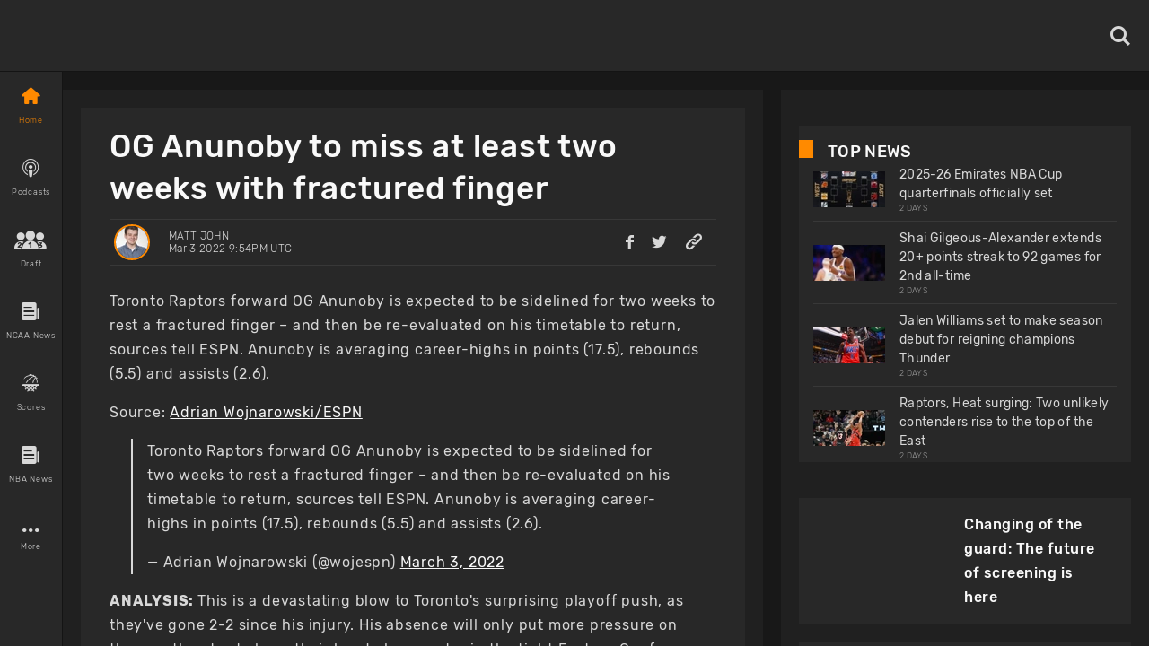

--- FILE ---
content_type: text/html; charset=utf-8
request_url: https://www.basketballnews.com/stories/og-anunoby-to-miss-at-least-two-weeks-with-fractured-finger
body_size: 40754
content:
<!DOCTYPE html><html lang="en"><head><meta charSet="utf-8"/><link rel="preconnect" href="https://www.googletagmanager.com"/><link rel="preconnect" href="https://cdn.basketballnews.com"/><link rel="preconnect" href="https://platform.twitter.com"/><script>
               (function(w,d,s,l,i){w[l]=w[l]||[];w[l].push({'gtm.start':
new Date().getTime(),event:'gtm.js'});var f=d.getElementsByTagName(s)[0],
j=d.createElement(s),dl=l!='dataLayer'?'&l='+l:'';j.async=true;j.src=
'https://www.googletagmanager.com/gtm.js?id='+i+dl;f.parentNode.insertBefore(j,f);
})(window,document,'script','dataLayer','GTM-T4SNJSJ');
                    </script><script defer="" type="text/javascript" src="//static.klaviyo.com/onsite/js/klaviyo.js?company_id=SeSfZk"></script><link rel="preload" href="/fonts/icons.ttf" as="font" type="font/ttf" crossorigin="anonymous"/><link rel="preload" href="/fonts/Rubik-Bold.ttf" as="font" type="font/ttf" crossorigin="anonymous"/><link rel="preload" href="/fonts/Rubik-Light.ttf" as="font" type="font/ttf" crossorigin="anonymous"/><link rel="preload" href="/fonts/Rubik-Regular.ttf" as="font" type="font/ttf" crossorigin="anonymous"/><link rel="preload" href="/fonts/Rubik-Medium.ttf" as="font" type="font/ttf" crossorigin="anonymous"/><meta http-equiv="content-language" content="es"/><title>OG Anunoby to miss at least two weeks with fractured finger</title><link rel="icon" href="https://basketballnews-media.s3.us-west-2.amazonaws.com/images/assets/favicon.ico" type="image/png"/><link rel="apple-touch-icon" href="/images/bbn-icon-180x180.png"/><link rel="apple-touch-icon" sizes="152x152" href="/images/bbn-icon-152x152.png"/><link rel="apple-touch-icon" sizes="180x180" href="/images/bbn-icon-180x180.png"/><link rel="apple-touch-icon" sizes="167x167" href="/images/bbn-icon-167x167.png"/><meta property="og:title" content="OG Anunoby to miss at least two weeks with fractured finger"/><meta property="og:locale" content="en_US"/><meta property="og:type" content="article"/><meta name="viewport" content="initial-scale=1.0, width=device-width"/><meta name="twitter:card" content="summary_large_image"/><meta name="twitter:title" content="OG Anunoby to miss at least two weeks with fractured finger"/><meta name="twitter:site" content="@basketbllnews"/><meta name="twitter:description" content="The Raptors&#x27; wing is expected to miss at least two weeks with a fractured finger."/><meta name="twitter:image" content="https://cdn.basketballnews.com/fit-in/690x0/filters:strip_exif():filters:quality(100)/images/story/6837/usatsi_17699546_lg_690w.png"/><meta name="description" content="The Raptors&#x27; wing is expected to miss at least two weeks with a fractured finger."/><meta property="og:description" content="The Raptors&#x27; wing is expected to miss at least two weeks with a fractured finger."/><meta property="og:image" content="https://cdn.basketballnews.com/fit-in/690x0/filters:strip_exif():filters:quality(100)/images/story/6837/usatsi_17699546_lg_690w.png"/><link rel="canonical" href="https://www.basketballnews.com/stories/og-anunoby-to-miss-at-least-two-weeks-with-fractured-finger"/><script type="application/ld+json">{"@context":"https:\/\/schema.org\/","@type":"NewsArticle","mainEntityOfPage":{"@type":"WebPage","@id":"https:\/\/www.basketballnews.com\/stories\/og-anunoby-to-miss-at-least-two-weeks-with-fractured-finger"},"author":{"@type":"Person","name":"Matt John","url":"https:\/\/www.basketballnews.com\/news\/authors\/matt-john","image":{"@type":"ImageObject","url":{"image":"https:\/\/cdn.basketballnews.com\/images\/authors\/134\/matt-cropped.jpg","original":"https:\/\/cdn.basketballnews.com\/images\/authors\/134\/matt-cropped.jpg","sizes":{"120":"https:\/\/cdn.basketballnews.com\/images\/authors\/134\/matt-cropped_120w.jpg","320":"https:\/\/cdn.basketballnews.com\/images\/authors\/134\/matt-cropped_320w.jpg","375":"https:\/\/cdn.basketballnews.com\/images\/authors\/134\/matt-cropped_375w.jpg","425":"https:\/\/cdn.basketballnews.com\/images\/authors\/134\/matt-cropped_425w.jpg","690":"https:\/\/cdn.basketballnews.com\/images\/authors\/134\/matt-cropped_690w.jpg","1300":"https:\/\/cdn.basketballnews.com\/images\/authors\/134\/matt-cropped_1300w.jpg"},"aspect_ratio":0.7143719806763285,"width":2366,"height":3312}}},"datePublished":"2022-03-03T21:54:00+00:00","dateModified":"2022-03-03T21:58:00+00:00","headline":"OG Anunoby to miss at least two weeks with fractured finger","description":"The Raptors' wing is expected to miss at least two weeks with a fractured finger.","publisher":{"@type":"Organization","name":"BasketballNews.com","logo":{"@type":"ImageObject","url":"https:\/\/cdn.basketballnews.com\/images\/assets\/bbn-logo-light-theme-800x80.png"}},"image":{"@type":"ImageObject","url":"https:\/\/cdn.basketballnews.com\/images\/story\/6837\/usatsi_17699546_lg.png"}}</script><meta property="article:tag" content="news"/><link rel="amphtml" href="/stories/amp/og-anunoby-to-miss-at-least-two-weeks-with-fractured-finger"/><meta name="meta_keywords" content="NBA, OG Anunoby, Toronto Raptors, Injury, Eastern Conference,"/><meta property="article:author" content="Matt John"/><meta property="article:published_time" content="2022-03-03 21:54:00"/><meta property="article:modified_time" content="2022-03-03T21:58:00.000000Z"/><link rel="preload" as="image" imagesrcset="https://cdn.basketballnews.com/fit-in/36x0/filters:strip_exif():filters:quality(95)/images/story/6837/usatsi_17699546_lg_690w.png 36w, https://cdn.basketballnews.com/fit-in/56x0/filters:strip_exif():filters:quality(95)/images/story/6837/usatsi_17699546_lg_690w.png 56w, https://cdn.basketballnews.com/fit-in/80x0/filters:strip_exif():filters:quality(95)/images/story/6837/usatsi_17699546_lg_690w.png 80w, https://cdn.basketballnews.com/fit-in/120x0/filters:strip_exif():filters:quality(95)/images/story/6837/usatsi_17699546_lg_690w.png 120w, https://cdn.basketballnews.com/fit-in/200x0/filters:strip_exif():filters:quality(95)/images/story/6837/usatsi_17699546_lg_690w.png 200w, https://cdn.basketballnews.com/fit-in/282x0/filters:strip_exif():filters:quality(95)/images/story/6837/usatsi_17699546_lg_690w.png 282w, https://cdn.basketballnews.com/fit-in/320x0/filters:strip_exif():filters:quality(95)/images/story/6837/usatsi_17699546_lg_690w.png 320w, https://cdn.basketballnews.com/fit-in/320x0/filters:strip_exif():filters:quality(95)/images/story/6837/usatsi_17699546_lg_690w.png 320w, https://cdn.basketballnews.com/fit-in/375x0/filters:strip_exif():filters:quality(95)/images/story/6837/usatsi_17699546_lg_690w.png 375w, https://cdn.basketballnews.com/fit-in/375x0/filters:strip_exif():filters:quality(95)/images/story/6837/usatsi_17699546_lg_690w.png 375w, https://cdn.basketballnews.com/fit-in/425x0/filters:strip_exif():filters:quality(95)/images/story/6837/usatsi_17699546_lg_690w.png 425w, https://cdn.basketballnews.com/fit-in/425x0/filters:strip_exif():filters:quality(95)/images/story/6837/usatsi_17699546_lg_690w.png 425w, https://cdn.basketballnews.com/fit-in/584x0/filters:strip_exif():filters:quality(95)/images/story/6837/usatsi_17699546_lg_690w.png 584w, https://cdn.basketballnews.com/fit-in/640x0/filters:strip_exif():filters:quality(95)/images/story/6837/usatsi_17699546_lg_690w.png 640w, https://cdn.basketballnews.com/fit-in/690x0/filters:strip_exif():filters:quality(95)/images/story/6837/usatsi_17699546_lg_690w.png 690w, https://cdn.basketballnews.com/fit-in/768x0/filters:strip_exif():filters:quality(95)/images/story/6837/usatsi_17699546_lg_690w.png 768w, https://cdn.basketballnews.com/fit-in/800x0/filters:strip_exif():filters:quality(95)/images/story/6837/usatsi_17699546_lg_690w.png 800w, https://cdn.basketballnews.com/fit-in/1024x0/filters:strip_exif():filters:quality(95)/images/story/6837/usatsi_17699546_lg_690w.png 1024w" imagesizes="(min-width: 1440px) 800px,(min-width: 1024px) 564px,(min-width: 768px) 650px,(min-width: 425px) 425px,(min-width: 375px) 375px,(min-width: 320px) 320px"/><link rel="preload" as="image" imagesrcset="https://cdn.basketballnews.com/fit-in/36x0/filters:strip_exif():filters:quality(95)/images/assets/BasketballNews-Beta%403x.png 36w, https://cdn.basketballnews.com/fit-in/56x0/filters:strip_exif():filters:quality(95)/images/assets/BasketballNews-Beta%403x.png 56w, https://cdn.basketballnews.com/fit-in/80x0/filters:strip_exif():filters:quality(95)/images/assets/BasketballNews-Beta%403x.png 80w, https://cdn.basketballnews.com/fit-in/120x0/filters:strip_exif():filters:quality(95)/images/assets/BasketballNews-Beta%403x.png 120w, https://cdn.basketballnews.com/fit-in/200x0/filters:strip_exif():filters:quality(95)/images/assets/BasketballNews-Beta%403x.png 200w, https://cdn.basketballnews.com/fit-in/282x0/filters:strip_exif():filters:quality(95)/images/assets/BasketballNews-Beta%403x.png 282w, https://cdn.basketballnews.com/fit-in/320x0/filters:strip_exif():filters:quality(95)/images/assets/BasketballNews-Beta%403x.png 320w, https://cdn.basketballnews.com/fit-in/320x0/filters:strip_exif():filters:quality(95)/images/assets/BasketballNews-Beta%403x.png 320w, https://cdn.basketballnews.com/fit-in/375x0/filters:strip_exif():filters:quality(95)/images/assets/BasketballNews-Beta%403x.png 375w, https://cdn.basketballnews.com/fit-in/375x0/filters:strip_exif():filters:quality(95)/images/assets/BasketballNews-Beta%403x.png 375w, https://cdn.basketballnews.com/fit-in/425x0/filters:strip_exif():filters:quality(95)/images/assets/BasketballNews-Beta%403x.png 425w, https://cdn.basketballnews.com/fit-in/425x0/filters:strip_exif():filters:quality(95)/images/assets/BasketballNews-Beta%403x.png 425w, https://cdn.basketballnews.com/fit-in/584x0/filters:strip_exif():filters:quality(95)/images/assets/BasketballNews-Beta%403x.png 584w, https://cdn.basketballnews.com/fit-in/640x0/filters:strip_exif():filters:quality(95)/images/assets/BasketballNews-Beta%403x.png 640w, https://cdn.basketballnews.com/fit-in/690x0/filters:strip_exif():filters:quality(95)/images/assets/BasketballNews-Beta%403x.png 690w, https://cdn.basketballnews.com/fit-in/768x0/filters:strip_exif():filters:quality(95)/images/assets/BasketballNews-Beta%403x.png 768w, https://cdn.basketballnews.com/fit-in/800x0/filters:strip_exif():filters:quality(95)/images/assets/BasketballNews-Beta%403x.png 800w, https://cdn.basketballnews.com/fit-in/1024x0/filters:strip_exif():filters:quality(95)/images/assets/BasketballNews-Beta%403x.png 1024w" imagesizes="(min-width: 320px) 175px, 175px"/><meta name="next-head-count" content="40"/><meta http-equiv="X-UA-Compatible" content="IE=edge"/><noscript data-n-css=""></noscript><script defer="" nomodule="" src="/_next/static/chunks/polyfills-c67a75d1b6f99dc8.js"></script><script defer="" src="/_next/static/chunks/3008.9226edfc09dd8b1b.js"></script><script defer="" src="/_next/static/chunks/9673.2bb79535ed732ff7.js"></script><script defer="" src="/_next/static/chunks/8731.ec5227ecb2ad65c0.js"></script><script defer="" src="/_next/static/chunks/2319.f2b00383b806cdca.js"></script><script defer="" src="/_next/static/chunks/4227.bf271e0569e45a8e.js"></script><script defer="" src="/_next/static/chunks/6835.be99aacc8b2d14ef.js"></script><script defer="" src="/_next/static/chunks/1888.784facb3006e3266.js"></script><script defer="" src="/_next/static/chunks/4333.5755766fadd5d300.js"></script><script defer="" src="/_next/static/chunks/2685.cd4e3c7ed279789f.js"></script><script src="/_next/static/chunks/webpack-371f3cbf26da70f5.js" defer=""></script><script src="/_next/static/chunks/framework-560765ab0625ba27.js" defer=""></script><script src="/_next/static/chunks/main-6dd47f495e4f8725.js" defer=""></script><script src="/_next/static/chunks/pages/_app-dfcc7703161dcade.js" defer=""></script><script src="/_next/static/chunks/9214-573301ad9fa865c9.js" defer=""></script><script src="/_next/static/chunks/8032-4271c3f1d1c918b4.js" defer=""></script><script src="/_next/static/chunks/3270-8bb871bd2ad7c69b.js" defer=""></script><script src="/_next/static/chunks/8359-0bef65e7e0392ff8.js" defer=""></script><script src="/_next/static/chunks/pages/stories/%5Bstory%5D-0a49e66740172b82.js" defer=""></script><script src="/_next/static/9-eQRudsL_DQLWUjIZZsa/_buildManifest.js" defer=""></script><script src="/_next/static/9-eQRudsL_DQLWUjIZZsa/_ssgManifest.js" defer=""></script><style>
/**
 * Building on the RNWeb reset:
 * https://github.com/necolas/react-native-web/blob/master/packages/react-native-web/src/exports/StyleSheet/initialRules.js
 */
html, body, #__next {
  width: 100%;
  /* To smooth any scrolling behavior */
  -webkit-overflow-scrolling: touch;
  margin: 0px;
  padding: 0px;
  /* Allows content to fill the viewport and go beyond the bottom */
  min-height: 100%;
}
#__next {
  flex-shrink: 0;
  flex-basis: auto;
  flex-direction: column;
  flex-grow: 1;
  display: flex;
  flex: 1;
}
html {
  scroll-behavior: smooth;
  /* Prevent text size change on orientation change https://gist.github.com/tfausak/2222823#file-ios-8-web-app-html-L138 */
  -webkit-text-size-adjust: 100%;
  height: 100%;
}
body {
  display: flex;
  /* Allows you to scroll below the viewport; default value is visible */
  overflow-y: auto;
  overscroll-behavior-y: none;
  text-rendering: optimizeLegibility;
  -webkit-font-smoothing: antialiased;
  -moz-osx-font-smoothing: grayscale;
  -ms-overflow-style: scrollbar;
}
</style><style id="react-native-stylesheet">[stylesheet-group="0"]{}
body{margin:0;}
button::-moz-focus-inner,input::-moz-focus-inner{border:0;padding:0;}
html{-ms-text-size-adjust:100%;-webkit-text-size-adjust:100%;-webkit-tap-highlight-color:rgba(0,0,0,0);}
input::-webkit-search-cancel-button,input::-webkit-search-decoration,input::-webkit-search-results-button,input::-webkit-search-results-decoration{display:none;}
[stylesheet-group="1"]{}
.css-11aywtz{-moz-appearance:textfield;-webkit-appearance:none;background-color:rgba(0,0,0,0.00);border-bottom-left-radius:0px;border-bottom-right-radius:0px;border-top-left-radius:0px;border-top-right-radius:0px;border:0 solid black;box-sizing:border-box;font:14px -apple-system,BlinkMacSystemFont,"Segoe UI",Roboto,Helvetica,Arial,sans-serif;margin:0px;padding:0px;resize:none;}
.css-175oi2r{align-items:stretch;background-color:rgba(0,0,0,0.00);border:0 solid black;box-sizing:border-box;display:flex;flex-basis:auto;flex-direction:column;flex-shrink:0;list-style:none;margin:0px;min-height:0px;min-width:0px;padding:0px;position:relative;text-decoration:none;z-index:0;}
.css-1qaijid{background-color:rgba(0,0,0,0.00);border:0 solid black;box-sizing:border-box;color:inherit;display:inline;font:inherit;list-style:none;margin:0px;padding:0px;text-align:inherit;text-decoration:none;white-space:inherit;word-wrap:break-word;}
.css-1rynq56{background-color:rgba(0,0,0,0.00);border:0 solid black;box-sizing:border-box;color:rgba(0,0,0,1.00);display:inline;font:14px -apple-system,BlinkMacSystemFont,"Segoe UI",Roboto,Helvetica,Arial,sans-serif;list-style:none;margin:0px;padding:0px;text-align:inherit;text-decoration:none;white-space:pre-wrap;word-wrap:break-word;}
.css-9pa8cd{bottom:0px;height:100%;left:0px;opacity:0;position:absolute;right:0px;top:0px;width:100%;z-index:-1;}
[stylesheet-group="2"]{}
.r-11wnrd2{flex:0.5;}
.r-12icmy2{border-bottom-width:0.25px;border-left-width:0.25px;border-right-width:0.25px;border-top-width:0.25px;}
.r-13awgt0{flex:1;}
.r-143wqzw{border-bottom-color:rgba(56,56,56,1.00);border-left-color:rgba(56,56,56,1.00);border-right-color:rgba(56,56,56,1.00);border-top-color:rgba(56,56,56,1.00);}
.r-17gur6a{border-bottom-left-radius:0px;border-bottom-right-radius:0px;border-top-left-radius:0px;border-top-right-radius:0px;}
.r-18l2oqg{margin:7px;}
.r-1adg3ll{display:block;}
.r-1awa8pu{border-bottom-color:rgba(101,119,134,1.00);border-left-color:rgba(101,119,134,1.00);border-right-color:rgba(101,119,134,1.00);border-top-color:rgba(101,119,134,1.00);}
.r-1bq2mok{margin:3px;}
.r-1d4xg89{border-bottom-color:rgba(170,184,194,1.00);border-left-color:rgba(170,184,194,1.00);border-right-color:rgba(170,184,194,1.00);border-top-color:rgba(170,184,194,1.00);}
.r-1d6rzhh{border-bottom-width:3px;border-left-width:3px;border-right-width:3px;border-top-width:3px;}
.r-1dedoh8{border-bottom-left-radius:9px;border-bottom-right-radius:9px;border-top-left-radius:9px;border-top-right-radius:9px;}
.r-1dzdj1l{border-bottom-left-radius:10px;border-bottom-right-radius:10px;border-top-left-radius:10px;border-top-right-radius:10px;}
.r-1eg5peq{border-bottom-color:rgba(151,151,151,1.00);border-left-color:rgba(151,151,151,1.00);border-right-color:rgba(151,151,151,1.00);border-top-color:rgba(151,151,151,1.00);}
.r-1f0042m{border-bottom-left-radius:5px;border-bottom-right-radius:5px;border-top-left-radius:5px;border-top-right-radius:5px;}
.r-1f68r3u{border-bottom-color:rgba(112,112,112,1.00);border-left-color:rgba(112,112,112,1.00);border-right-color:rgba(112,112,112,1.00);border-top-color:rgba(112,112,112,1.00);}
.r-1fdo3w0{margin:16px;}
.r-1h84pjw{border-bottom-left-radius:25px;border-bottom-right-radius:25px;border-top-left-radius:25px;border-top-right-radius:25px;}
.r-1idfib4{padding:22px;}
.r-1j16mh1{border-bottom-left-radius:100%;border-bottom-right-radius:100%;border-top-left-radius:100%;border-top-right-radius:100%;}
.r-1jkafct{border-bottom-left-radius:2px;border-bottom-right-radius:2px;border-top-left-radius:2px;border-top-right-radius:2px;}
.r-1jyn79y{border-bottom-color:rgba(0,150,136,1.00);border-left-color:rgba(0,150,136,1.00);border-right-color:rgba(0,150,136,1.00);border-top-color:rgba(0,150,136,1.00);}
.r-1kryqgt{margin:30px;}
.r-1lb0bqr{flex:9;}
.r-1llaxt6{border-bottom-left-radius:30px;border-bottom-right-radius:30px;border-top-left-radius:30px;border-top-right-radius:30px;}
.r-1lpndhm{padding:25px;}
.r-1oqcu8e{padding:15px;}
.r-1p8pjel{border-bottom-color:rgba(40,40,40,1.00);border-left-color:rgba(40,40,40,1.00);border-right-color:rgba(40,40,40,1.00);border-top-color:rgba(40,40,40,1.00);}
.r-1pcd2l5{padding:20px;}
.r-1phboty{border-bottom-style:solid;border-left-style:solid;border-right-style:solid;border-top-style:solid;}
.r-1sp51qo{padding:10px;}
.r-1szdl9c{border-bottom-color:rgba(216,216,216,1.00);border-left-color:rgba(216,216,216,1.00);border-right-color:rgba(216,216,216,1.00);border-top-color:rgba(216,216,216,1.00);}
.r-1tw7wh{border-bottom-left-radius:50px;border-bottom-right-radius:50px;border-top-left-radius:50px;border-top-right-radius:50px;}
.r-1udh08x{overflow-x:hidden;overflow-y:hidden;}
.r-1uu6nss{padding:5px;}
.r-1xgprpv{flex:10;}
.r-1yadl64{border-bottom-width:0px;border-left-width:0px;border-right-width:0px;border-top-width:0px;}
.r-1ylenci{border-bottom-left-radius:15px;border-bottom-right-radius:15px;border-top-left-radius:15px;border-top-right-radius:15px;}
.r-1ywwyof{border-bottom-color:rgba(249,249,249,1.00);border-left-color:rgba(249,249,249,1.00);border-right-color:rgba(249,249,249,1.00);border-top-color:rgba(249,249,249,1.00);}
.r-494qqr{padding:32px;}
.r-4a18lf{border-bottom-color:rgba(255,0,0,1.00);border-left-color:rgba(255,0,0,1.00);border-right-color:rgba(255,0,0,1.00);border-top-color:rgba(255,0,0,1.00);}
.r-59539k{border-bottom-color:rgba(24,24,24,1.00);border-left-color:rgba(24,24,24,1.00);border-right-color:rgba(24,24,24,1.00);border-top-color:rgba(24,24,24,1.00);}
.r-60ke3l{border-bottom-color:rgba(0,128,0,1.00);border-left-color:rgba(0,128,0,1.00);border-right-color:rgba(0,128,0,1.00);border-top-color:rgba(0,128,0,1.00);}
.r-6koalj{display:flex;}
.r-9x6qib{border-bottom-color:rgba(204,214,221,1.00);border-left-color:rgba(204,214,221,1.00);border-right-color:rgba(204,214,221,1.00);border-top-color:rgba(204,214,221,1.00);}
.r-a1yn9n{border-bottom-left-radius:28px;border-bottom-right-radius:28px;border-top-left-radius:28px;border-top-right-radius:28px;}
.r-aci1zz{border-bottom-color:rgba(237,237,237,1.00);border-left-color:rgba(237,237,237,1.00);border-right-color:rgba(237,237,237,1.00);border-top-color:rgba(237,237,237,1.00);}
.r-bztko3{overflow-x:visible;overflow-y:visible;}
.r-cdmcib{border-bottom-left-radius:3px;border-bottom-right-radius:3px;border-top-left-radius:3px;border-top-right-radius:3px;}
.r-crgep1{margin:0px;}
.r-d045u9{border-bottom-width:2px;border-left-width:2px;border-right-width:2px;border-top-width:2px;}
.r-dta0w2{flex:2;}
.r-edyy15{padding:8px;}
.r-fx7oqy{border-bottom-color:rgba(0,0,255,1.00);border-left-color:rgba(0,0,255,1.00);border-right-color:rgba(0,0,255,1.00);border-top-color:rgba(0,0,255,1.00);}
.r-jgcjvd{margin:10px;}
.r-kgf08f{flex:5;}
.r-krxsd3{display:-webkit-box;}
.r-lgvlli{flex:3;}
.r-n370w6{margin:5px;}
.r-nsbfu8{padding:16px;}
.r-onq0sz{border-bottom-color:rgba(255,138,0,1.00);border-left-color:rgba(255,138,0,1.00);border-right-color:rgba(255,138,0,1.00);border-top-color:rgba(255,138,0,1.00);}
.r-rs99b7{border-bottom-width:1px;border-left-width:1px;border-right-width:1px;border-top-width:1px;}
.r-s4x47v{flex:7;}
.r-t60dpp{padding:0px;}
.r-wh77r2{border-bottom-color:rgba(227,227,227,1.00);border-left-color:rgba(227,227,227,1.00);border-right-color:rgba(227,227,227,1.00);border-top-color:rgba(227,227,227,1.00);}
.r-xoduu5{display:inline-flex;}
.r-xyw6el{padding:12px;}
.r-y47klf{border-bottom-left-radius:20px;border-bottom-right-radius:20px;border-top-left-radius:20px;border-top-right-radius:20px;}
.r-ywje51{margin:auto;}
.r-z2wwpe{border-bottom-left-radius:4px;border-bottom-right-radius:4px;border-top-left-radius:4px;border-top-right-radius:4px;}
[stylesheet-group="2.1"]{}
.r-1cy8qmm{padding-bottom:1px;padding-top:1px;}
.r-1dye5f7{padding-left:32px;padding-right:32px;}
.r-1e081e0{padding-left:12px;padding-right:12px;}
.r-1f2tyim{padding-left:100px;padding-right:100px;}
.r-1j3t67a{padding-left:15px;padding-right:15px;}
.r-1mi5vxm{margin-left:11px;margin-right:11px;}
.r-1n9sb9w{margin-left:20px;margin-right:20px;}
.r-1p6iasa{margin-bottom:4px;margin-top:4px;}
.r-1pn2ns4{padding-left:8px;padding-right:8px;}
.r-1r5su4o{margin-bottom:16px;margin-top:16px;}
.r-1rcbeiy{padding-bottom:6px;padding-top:6px;}
.r-1sxzll1{padding-bottom:30px;padding-top:30px;}
.r-1w50u8q{padding-bottom:10px;padding-top:10px;}
.r-1ybube5{margin-left:8px;margin-right:8px;}
.r-1ydw1k6{margin-left:16px;margin-right:16px;}
.r-1yzf0co{padding-bottom:16px;padding-top:16px;}
.r-5f2r5o{margin-left:5px;margin-right:5px;}
.r-5njf8e{padding-bottom:8px;padding-top:8px;}
.r-779j7e{padding-left:14px;padding-right:14px;}
.r-7e3msg{margin-bottom:20px;margin-top:20px;}
.r-9qu9m4{padding-bottom:15px;padding-top:15px;}
.r-atwnbb{padding-bottom:5px;padding-top:5px;}
.r-c8eef1{margin-bottom:8px;margin-top:8px;}
.r-d9fdf6{padding-left:20px;padding-right:20px;}
.r-fpx60m{margin-bottom:3px;margin-top:3px;}
.r-hrzydr{margin-bottom:2px;margin-top:2px;}
.r-jw8lkh{margin-bottom:5px;margin-top:5px;}
.r-mk0yit{padding-left:0px;padding-right:0px;}
.r-mvpalk{margin-left:0px;margin-right:0px;}
.r-ou255f{padding-left:5px;padding-right:5px;}
.r-r0h9e2{margin-bottom:0px;margin-top:0px;}
.r-rjfia{padding-bottom:0px;padding-top:0px;}
.r-s1qlax{padding-left:4px;padding-right:4px;}
.r-tvv088{padding-bottom:20px;padding-top:20px;}
.r-usiww2{margin-bottom:12px;margin-top:12px;}
.r-utggzx{padding-left:10px;padding-right:10px;}
.r-v8u7gx{padding-left:20%;padding-right:20%;}
.r-vlx1xi{margin-left:10px;margin-right:10px;}
.r-ymttw5{padding-left:16px;padding-right:16px;}
.r-zg41ew{margin-bottom:10px;margin-top:10px;}
[stylesheet-group="2.2"]{}
.r-102gzdx{height:52px;}
.r-105ug2t{pointer-events:auto!important;}
.r-1060dtz{border-left-width:100px;}
.r-10b5y5f{letter-spacing:1.4px;}
.r-10g5efv{width:4px;}
.r-10paoce{outline-width:0px;}
.r-10ptun7{height:16px;}
.r-10x49cs{font-size:10px;}
.r-10xqauy{padding-top:env(safe-area-inset-top);}
.r-10yl4k{line-height:21px;}
.r-114ovsg{border-right-color:rgba(0,0,0,0.00);}
.r-116b19x{padding-left:40px;}
.r-117bsoe{margin-bottom:20px;}
.r-118kbk5{color:rgba(56,56,56,1.00);}
.r-119zq30{border-left-width:4px;}
.r-11j9u27{visibility:hidden;}
.r-11kvaaj{;}
.r-11mpjr4{background-color:rgba(223,223,223,1.00);}
.r-11niif6{max-width:800px;}
.r-11ptnpa{border-left-color:rgba(56,56,56,1.00);}
.r-11rk87y{padding-bottom:32px;}
.r-11udlyb{background-color:rgba(0,150,136,1.00);}
.r-11wrixw{margin-left:0px;}
.r-11yh6sk{overflow-x:hidden;}
.r-1231a37{font-family:Rubik-Light, Helvetica, Arial, sans-serif;}
.r-127358a{animation-name:r-9p3sdl;}
.r-12vffkv>*{pointer-events:auto;}
.r-12vffkv{pointer-events:none!important;}
.r-135wba7{line-height:24px;}
.r-136ojw6{z-index:2;}
.r-13dvxh0{background-color:rgba(1,0,0,1.00);}
.r-13gvty3{padding-top:6px;}
.r-13l2t4g{border-right-width:1px;}
.r-13qz1uu{width:100%;}
.r-13s97kd{box-shadow:1px 1px 2px rgba(0,0,0,0.50);}
.r-13sbg7z{padding-left:26px;}
.r-13tjlyg{transition-duration:0.1s;}
.r-13uqrnb{font-style:normal;}
.r-13wfysu{-webkit-text-decoration-line:none;text-decoration-line:none;}
.r-13yce4e{border-top-width:0px;}
.r-1407c3c{width:35px;}
.r-1472mwg{height:24px;}
.r-14c2kc1{max-height:80px;}
.r-14eup4l{top:3px;}
.r-14lw9ot{background-color:rgba(255,255,255,1.00);}
.r-14qjzug{max-width:250px;}
.r-14sbq61{background-color:rgba(33,150,243,1.00);}
.r-14utu6a{line-height:8px;}
.r-14vvdc0{letter-spacing:0.27px;}
.r-14vvddz{color:rgba(80,80,80,1.00);}
.r-14wp0af{border-top-color:rgba(0,0,0,0.50);}
.r-14yzgew{line-height:18px;}
.r-1506wm4{z-index:98;}
.r-150rngu{-webkit-overflow-scrolling:touch;}
.r-1542mo4{background-color:rgba(0,128,0,1.00);}
.r-15651gt{transform:scaleX(1);}
.r-156q2ks{margin-top:10px;}
.r-157zott{letter-spacing:1.6px;}
.r-15a1up5{border-left-width:10px;}
.r-15d164r{margin-bottom:10px;}
.r-15zeulg{padding-top:3px;}
.r-16byyw4{width:175px;}
.r-16l9doz{height:auto;}
.r-16lhzmz{padding-left:7px;}
.r-16o9ja6{letter-spacing:0.85px;}
.r-16xksha{flex-grow:2;}
.r-16y2uox{flex-grow:1;}
.r-16z8t6w{;}
.r-173mn98{align-self:flex-end;}
.r-175b1km{color:rgba(52,73,94,1.00);}
.r-1777fci{justify-content:center;}
.r-17bb2tj{animation-duration:0.75s;}
.r-17c3jg3{background-color:rgba(0,0,0,0.80);}
.r-17dxz3n{border-bottom-color:rgba(40,40,40,1.00);}
.r-17leim2{background-repeat:repeat;}
.r-17lwhjb{height:65px;}
.r-17rnw9f{line-height:30px;}
.r-17s4gm4{box-shadow:1px -1px 0px rgba(0,0,0,1.00);}
.r-17s6mgv{justify-content:flex-end;}
.r-17sp8yy{height:35px;}
.r-17tloay{opacity:0.6;}
.r-17x6qj0{width:45%;}
.r-184en5c{z-index:1;}
.r-18kxxzh{flex-grow:0;}
.r-18mhl7o{max-width:450px;}
.r-18tzken{width:56px;}
.r-18u37iz{flex-direction:row;}
.r-18yzcnr{height:22px;}
.r-196vjoy{font-family:Rubik-Bold, Helvetica, Arial, sans-serif;}
.r-199wky7{width:30px;}
.r-19gegkz{padding-right:5px;}
.r-19h5ruw{margin-top:15px;}
.r-19lq7b1{top:16px;}
.r-19np2fm{width:66.66%;}
.r-19phcvu{background-color:rgba(48,48,48,1.00);}
.r-19qrga8{margin-top:3px;}
.r-19u6a5r{margin-left:12px;}
.r-19urhcx{padding-top:13px;}
.r-19wmn03{width:20px;}
.r-19yat4t{padding-bottom:15px;}
.r-19z077z{touch-action:none;}
.r-1abnn5w{animation-play-state:paused;}
.r-1acpoxo{width:36px;}
.r-1aeo46e{transform:rotate(180deg);}
.r-1ag9he1{line-height:35px;}
.r-1ah4tor{padding-right:20px;}
.r-1akm30i{line-height:13px;}
.r-1akxima{width:85%;}
.r-1aockid{width:40px;}
.r-1armvtb{font-size:8px;}
.r-1awozwy{align-items:center;}
.r-1ay1djp{animation-duration:1s;}
.r-1az3528{color:rgba(151,151,151,1.00);}
.r-1b0ve70{max-width:650px;}
.r-1b43r93{font-size:14px;}
.r-1b68ras{width:26%;}
.r-1b94p3d{width:15px;}
.r-1baxesd{min-width:50px;}
.r-1byouvs{letter-spacing:0.4px;}
.r-1c44w1y{min-width:75px;}
.r-1c5akun{font-size:22.5px;}
.r-1c6unfx{forced-color-adjust:none;}
.r-1cm7zt9{letter-spacing:0.7px;}
.r-1cwl3u0{line-height:16px;}
.r-1czx8yk{letter-spacing:0.45px;}
.r-1d1v7k{border-right-color:rgba(255,138,0,1.00);}
.r-1d2f490{left:0px;}
.r-1d5kdc7{flex-direction:column-reverse;}
.r-1ddef8g{-webkit-text-decoration-line:underline;text-decoration-line:underline;}
.r-1dernwh{height:70%;}
.r-1dpkw9{letter-spacing:0.3px;}
.r-1dxsmud{border-left-width:8px;}
.r-1eaecdt{color:rgba(159,159,159,1.00);}
.r-1ed6d67{height:141px;}
.r-1eh4ljs{margin-right:72px;}
.r-1ei5mc7{cursor:inherit;}
.r-1ej1qmr{top:20px;}
.r-1ell4oa{font-family:Rubik-Medium, Helvetica, Arial, sans-serif;}
.r-1enofrn{font-size:12px;}
.r-1euycsn{flex-direction:row-reverse;}
.r-1ewcgjf{box-shadow:0px 1px 3px rgba(0,0,0,0.5);}
.r-1ewlvqg{height:75px;}
.r-1ey2ra3{width:70px;}
.r-1f529hi{line-height:14px;}
.r-1f720gc{width:50%;}
.r-1fe0xdi{left:0%;}
.r-1ff274t{text-align:right;}
.r-1ffj0ar{background-color:rgba(0,0,0,0.40);}
.r-1fq43b1{flex-basis:100%;}
.r-1g40b8q{z-index:3;}
.r-1g6456j{background-color:rgba(255,0,0,1.00);}
.r-1g7fiml{height:30px;}
.r-1g94qm0{margin-top:5px;}
.r-1gkfh8e{font-size:11px;}
.r-1glkqn6{width:80px;}
.r-1gvhk8w{line-height:42px;}
.r-1gypfq9{color:rgba(235,59,55,1.00);}
.r-1h0z5md{justify-content:flex-start;}
.r-1h2t8mc{width:0px;}
.r-1h6aj97{color:rgba(248,248,248,1.00);}
.r-1habvwh{align-items:flex-start;}
.r-1hfyk0a{padding-left:10px;}
.r-1hjwoze{height:18px;}
.r-1hkcv4z{border-bottom-color:rgba(88,88,88,1.00);}
.r-1hlnpa{height:3px;}
.r-1hpgsb4{;}
.r-1hvjb8t{padding-right:4px;}
.r-1i0c4u7{flex-shrink:2;}
.r-1i10wst{font-size:18px;}
.r-1i6wzkk{-moz-transition-property:opacity;-webkit-transition-property:opacity;transition-property:opacity;}
.r-1i93rbr{right:0%;}
.r-1i97xy8{border-top-right-radius:10px;}
.r-1iadsmv{width:150px;}
.r-1ielgck{animation-duration:300ms;}
.r-1ifxtd0{margin-bottom:16px;}
.r-1ih7r1r{width:15%;}
.r-1ik5qf4{max-width:500px;}
.r-1ikidpy{letter-spacing:0.5px;}
.r-1iln25a{word-wrap:normal;}
.r-1inkyih{font-size:17px;}
.r-1inuy60{padding-bottom:5px;}
.r-1ipicw7{width:300px;}
.r-1iud8zs{height:50px;}
.r-1j6l8hp{width:20%;}
.r-1j8sj39{line-height:33px;}
.r-1janqcz{width:16px;}
.r-1jkjb{margin-left:8px;}
.r-1joea0r{margin-left:20px;}
.r-1jstmqa{color:rgba(24,24,24,1.00);}
.r-1jsugan{min-width:320px;}
.r-1jwmk5j{background-color:rgba(170,170,170,1.00);}
.r-1k0p2yo{background-color:rgba(56,56,56,1.00);}
.r-1k9zyfm{height:70px;}
.r-1kb76zh{margin-right:8px;}
.r-1kfrs79{font-weight:600;}
.r-1ki14p2{top:10px;}
.r-1kihuf0{align-self:center;}
.r-1knelpx{padding-top:20px;}
.r-1knl56f{animation-name:r-1hunrpy;}
.r-1kt6imw{line-height:27px;}
.r-1kz6sp{width:52px;}
.r-1l7z4oj{padding-bottom:16px;}
.r-1ldzwu0{animation-timing-function:linear;}
.r-1ljd8xs{border-left-width:1px;}
.r-1loqt21{cursor:pointer;}
.r-1lwhwsw{background-color:rgba(32,32,32,1.00);}
.r-1lx8s5m{box-shadow:0 10px 20px rgba(0,0,0,0.19), 0 6px 6px rgba(0,0,0,0.23);}
.r-1lybf8k{letter-spacing:1.1px;}
.r-1m4lfy{border-bottom-color:rgba(0,0,0,0.12);}
.r-1mbgr6a{border-bottom-color:rgba(249,22,62,1.00);}
.r-1mdbw0j{padding-bottom:0px;}
.r-1mi0q7o{padding-bottom:10px;}
.r-1mlwlqe{flex-basis:auto;}
.r-1mnahxq{margin-top:0px;}
.r-1mrlafo{background-position:0;}
.r-1muvv40{animation-iteration-count:infinite;}
.r-1mwlp6a{height:56px;}
.r-1n0xq6e{margin-left:10px;}
.r-1n20pny{width:140px;}
.r-1n5qgrm{border-left-width:15px;}
.r-1niwhzg{background-color:rgba(0,0,0,0.00);}
.r-1ny4l3l{outline-style:none;}
.r-1ocf4r9{scroll-snap-type:y mandatory;}
.r-1oczu1e{border-bottom-color:rgba(0,0,0,0.50);}
.r-1od2jal{font-weight:300;}
.r-1oec5bt{opacity:0.2;}
.r-1oji4za{width:30%;}
.r-1opcsnj{border-left-color:rgba(249,22,62,1.00);}
.r-1oszu61{align-items:stretch;}
.r-1otgn73{touch-action:manipulation;}
.r-1ow6zhx{margin-left:16px;}
.r-1oyd2hl{letter-spacing:0.28px;}
.r-1ozfoo7{margin-left:15px;}
.r-1ozqkpa{text-transform:capitalize;}
.r-1p0dtai{bottom:0px;}
.r-1p15a4t{width:67px;}
.r-1p5it7t{box-shadow:0px 0px 5px rgba(0,0,0,0.30);}
.r-1p6u9xm{margin-top:5%;}
.r-1pi2tsx{height:100%;}
.r-1pz39u2{align-self:stretch;}
.r-1qc3rpd{transform:scaleY(-1);}
.r-1qd0xha{font-family:-apple-system,BlinkMacSystemFont,"Segoe UI",Roboto,Helvetica,Arial,sans-serif;}
.r-1qdbj55{animation-name:r-ndfo3d;}
.r-1qe2jo4{border-bottom-color:rgba(216,216,216,1.00);}
.r-1qfoi16{padding-right:10px;}
.r-1qfvhto{border-left-width:16px;}
.r-1qhn6m8{padding-left:16px;}
.r-1qwsnf2{background-color:rgba(40,40,40,1.00);}
.r-1qxgc49{padding-top:15px;}
.r-1qzcwkv{color:rgba(0,0,0,0.54);}
.r-1r2vb7i{max-width:96px;}
.r-1r8g8re{height:36px;}
.r-1ra0lkn{font-size:30px;}
.r-1rn8j8i{margin-top:-5px;}
.r-1rngwi6{margin-left:6px;}
.r-1rnoaur{overflow-y:auto;}
.r-1ro7rbe{right:100%;}
.r-1rsjblm{include-font-padding:false;}
.r-1s3egr7{z-index:100;}
.r-1s6pnzw{padding-top:30px;}
.r-1sg8ghl{z-index:1000;}
.r-1sncvnh{transform:translateZ(0px);}
.r-1ss6j8a{padding-left:6px;}
.r-1sv84sj{padding-bottom:30px;}
.r-1sxrcry{background-size:auto;}
.r-1t2qqvi{flex-basis:50%;}
.r-1tfmumk{width:55px;}
.r-1uavh4e{background-color:rgba(250,250,250,1.00);}
.r-1ub1aon{transform:translateY(100%);}
.r-1udbk01{text-overflow:ellipsis;}
.r-1umletk{border-top-color:rgba(88,88,88,1.00);}
.r-1uprck5{color:rgba(255,138,0,1.00);}
.r-1uq9rlk{max-height:200px;}
.r-1uwte3a{padding-bottom:40px;}
.r-1uxf3jb{min-width:25px;}
.r-1uypc71{animation-timing-function:ease-in;}
.r-1v7je7y{border-top-width:141px;}
.r-1vaxdpq{border-right-width:6px;}
.r-1ve781c{top:7px;}
.r-1vglu5a{line-height:10px;}
.r-1vr29t4{font-weight:800;}
.r-1vwolk8{padding-left:30px;}
.r-1w2pmg{height:0px;}
.r-1w3q35d{width:13.33%;}
.r-1w6e6rj{flex-wrap:wrap;}
.r-1wbh5a2{flex-shrink:1;}
.r-1wrzk55{margin-left:-14.5px;}
.r-1wtj0ep{justify-content:space-between;}
.r-1wyyakw{z-index:-1;}
.r-1wzrnnt{margin-top:16px;}
.r-1x0boco{background-color:rgba(189,189,189,1.00);}
.r-1x0uki6{margin-top:20px;}
.r-1x35g6{font-size:24px;}
.r-1xcajam{position:fixed;}
.r-1xce0ei{width:25%;}
.r-1xhx8ir{top:-15px;}
.r-1xno5lw{font-size:35px;}
.r-1xnzce8{-moz-user-select:-webkit-text;-moz-user-select:text;-webkit-user-select:-webkit-text;-webkit-user-select:text;user-select:-webkit-text;user-select:text;}
.r-1xzupcd{width:13px;}
.r-1y2mz0z{background-color:rgba(209,213,216,1.00);}
.r-1y2z5na{border-top-color:rgba(255,138,0,1.00);}
.r-1yflyrw{margin-bottom:30px;}
.r-1ygb39h{height:47px;}
.r-1yr1p5u{width:6.66%;}
.r-1yt6iw2{align-content:flex-end;}
.r-1yt7n81{padding-left:15px;}
.r-24iqiy{border-bottom-color:rgba(103,149,254,1.00);}
.r-2eszeu::-webkit-scrollbar{display:none}
.r-2eszeu{scrollbar-width:none;}
.r-2llsf{min-height:100%;}
.r-2o02ov{margin-top:40px;}
.r-2vlu4s{border-top-color:rgba(56,56,56,1.00);}
.r-2yi16{min-height:36px;}
.r-30o5oe{-moz-appearance:none;-ms-appearance:none;-webkit-appearance:none;appearance:none;}
.r-30z84g{width:33%;}
.r-356f0p{letter-spacing:0.35px;}
.r-36ujnk{font-style:italic;}
.r-38x2cy{margin-top:25px;}
.r-3afefz{width:11%;}
.r-3b040n{letter-spacing:0.6px;}
.r-3da1kt{height:8px;}
.r-3pxcvb{border-bottom-color:rgba(255,255,255,1.00);}
.r-3s2u2q{white-space:nowrap;}
.r-3z9gw1{max-height:90%;}
.r-417010{z-index:0;}
.r-432wen{width:3px;}
.r-44fsv6{width:35%;}
.r-4d76ec{height:200px;}
.r-4gszlv{background-size:cover;}
.r-4iaa6r{font-family:Rubik-Regular, Helvetica, Arial, sans-serif;}
.r-4majqt{color:rgba(52,73,90,1.00);}
.r-4v7adb{height:5px;}
.r-4zaqd{border-top-color:rgba(24,24,24,1.00);}
.r-50dxsl{max-width:1300px;}
.r-56xrmm{line-height:12px;}
.r-57dg7b{background-color:rgba(0,0,255,1.00);}
.r-5bijsy{border-right-color:rgba(0,0,0,0.50);}
.r-5fcqz0{line-height:17px;}
.r-5kkj8d{border-top-width:1px;}
.r-5kxxf7{width:475px;}
.r-5oul0u{margin-bottom:8px;}
.r-5t7p9m{padding-top:14px;}
.r-61z16t{margin-right:0px;}
.r-633pao{pointer-events:none!important;}
.r-6dt33c{opacity:1;}
.r-6e0ovw{width:80%;}
.r-6taxm2:-ms-input-placeholder{color:var(--placeholderTextColor);opacity:1;}
.r-6taxm2::-moz-placeholder{color:var(--placeholderTextColor);opacity:1;}
.r-6taxm2::-webkit-input-placeholder{color:var(--placeholderTextColor);opacity:1;}
.r-6taxm2::placeholder{color:var(--placeholderTextColor);opacity:1;}
.r-6uxfom{margin-left:24px;}
.r-76blku{height:21px;}
.r-78pegb{letter-spacing:0.42px;}
.r-7b7h2f{left:100%;}
.r-7cikom{font-size:inherit;}
.r-7o8qx1{margin-right:5px;}
.r-7ptqe7{line-height:23px;}
.r-7q8q6z{cursor:default;}
.r-7r4507{height:150px;}
.r-7y7eek{width:16%;}
.r-80ckq3{background-color:rgba(227,138,64,1.00);}
.r-855088{border-left-color:rgba(0,0,0,0.00);}
.r-85oauj{padding-right:32px;}
.r-88pszg{margin-right:16px;}
.r-8akbws{-webkit-box-orient:vertical;}
.r-8jpkhk{min-height:165px;}
.r-8oi148{height:55px;}
.r-95jzfe{padding-top:16px;}
.r-97e31f{padding-bottom:env(safe-area-inset-bottom);}
.r-9aemit{padding-right:0px;}
.r-9cokr0{vertical-align:top;}
.r-9ji8r7{transform:translateY(0%);}
.r-9l47p7{width:10%;}
.r-9vs1z3{width:97%;}
.r-a023e6{font-size:15px;}
.r-a4k4pw{width:215px;}
.r-a6ltf3{max-width:147px;}
.r-adyw6z{font-size:20px;}
.r-ah5dr5>*{pointer-events:none;}
.r-ah5dr5{pointer-events:auto!important;}
.r-al30tu{color:rgba(0,122,255,1.00);}
.r-alkoe3{height:375px;}
.r-aruset{font-weight:200;}
.r-b5h31w{padding-left:20px;}
.r-b6sd5j{padding-bottom:25px;}
.r-b88u0q{font-weight:700;}
.r-b8tw3c{width:33.33%;}
.r-bcjwfn{border-bottom-color:rgba(24,24,24,1.00);}
.r-bnwqim{position:relative;}
.r-buy8e9{overflow-y:hidden;}
.r-bv2aro{padding-left:env(safe-area-inset-left);}
.r-bxbwst{max-width:90%;}
.r-byidg7{border-right-width:8px;}
.r-c68hjy{color:rgba(161,161,161,1.00);}
.r-c97pre{z-index:999;}
.r-cecz6z{bottom:-500px;}
.r-cfp7ip{width:60px;}
.r-cpa5s6{scroll-snap-align:start;}
.r-cqee49{color:rgba(0,0,0,1.00);}
.r-cqilzk{height:400px;}
.r-cv4lhi{font-size:21px;}
.r-d0pm55{margin-bottom:5px;}
.r-d535vx{padding-bottom:12.5px;}
.r-d89k7b{align-content:space-between;}
.r-d95hoi{letter-spacing:1.05px;}
.r-dkge59{background-color:rgba(170,184,194,1.00);}
.r-dnmrzs{max-width:100%;}
.r-dvx3qi{z-index:99;}
.r-dwliz8{border-left-width:2px;}
.r-e5vda3{border-left-color:rgba(216,216,216,1.00);}
.r-e8mqni{align-content:flex-start;}
.r-eafdt9{transition-duration:0.15s;}
.r-ehq7j7{background-size:contain;}
.r-epq5cr{height:2px;}
.r-eqz5dr{flex-direction:column;}
.r-erd55g{height:300px;}
.r-eu3ka{height:40px;}
.r-evnaw{font-size:22px;}
.r-f9v2oj{max-height:80%;}
.r-fd4yh7{padding-top:32px;}
.r-fdjqy7{text-align:left;}
.r-fxxt2n{line-height:15px;}
.r-fy5olf{border-left-color:rgba(255,165,0,1.00);}
.r-g3mlsw{animation-name:r-t2lo5v;}
.r-g5ql63{color:rgba(249,22,62,1.00);}
.r-gh14nr{width:55%;}
.r-glunga{padding-top:5px;}
.r-gmdvlt{width:70%;}
.r-gtdqiz{position:-webkit-sticky;position:sticky;}
.r-gu0qjt{padding-left:32px;}
.r-gy4na3{padding-left:0px;}
.r-h10h58{min-height:60px;}
.r-h1b427{width:225px;}
.r-h2mvr{min-width:8px;}
.r-h2q2x{transform:scaleX(-1);}
.r-h3s6tt{height:48px;}
.r-h5917h{margin-right:-35px;}
.r-h6irds{box-shadow:1px 1px 1px rgba(0,0,0,0.40);}
.r-hbpseb{line-height:22px;}
.r-hdaws3{height:4px;}
.r-he10gb{height:155px;}
.r-hjklzo{line-height:19px;}
.r-hm6m22{border-bottom-color:rgba(227,138,64,1.00);}
.r-hnxvie{width:60%;}
.r-hvns9x{max-width:400px;}
.r-hxflta{padding-right:env(safe-area-inset-right);}
.r-i023vh{padding-right:16px;}
.r-i03k3n{padding-bottom:14px;}
.r-i933xg{letter-spacing:1.5px;}
.r-icoktb{opacity:0.5;}
.r-ig955{padding-bottom:13px;}
.r-imdoy2{background-color:rgba(24,24,24,1.00);}
.r-inc1vi{color:rgba(103,149,254,1.00);}
.r-ipm5af{top:0px;}
.r-j300sb{animation-name:r-1rx4pb;}
.r-j6khdo{letter-spacing:0.75px;}
.r-j9b53g{border-top-left-radius:10px;}
.r-jwli3a{color:rgba(255,255,255,1.00);}
.r-k200y{align-self:flex-start;}
.r-k8qxaj{padding-bottom:20px;}
.r-kccct8{height:156px;}
.r-kemksi{background-color:rgba(0,0,0,1.00);}
.r-knv0ih{margin-top:8px;}
.r-kpm84b{border-right-color:rgba(0,0,0,0.12);}
.r-ku1wi2{margin-bottom:15px;}
.r-l0gwng{width:200px;}
.r-l4djrs{left:3px;}
.r-l4nmg1{padding-bottom:2px;}
.r-l4pejt{border-left-color:rgba(255,138,0,1.00);}
.r-lltvgl{overflow-x:auto;}
.r-lmwb3e{color:rgba(205,205,205,1.00);}
.r-ln9ryf{letter-spacing:0.38px;}
.r-lrsllp{width:24px;}
.r-lrvibr{-moz-user-select:none;-webkit-user-select:none;user-select:none;}
.r-m4mzzj{outline-color:transparent;}
.r-m611by{padding-top:10px;}
.r-majxgm{font-weight:500;}
.r-mbgqwd{margin-right:24px;}
.r-mc2s2{width:37%;}
.r-mfh4gg{scroll-snap-type:x mandatory;}
.r-mhe3cw{z-index:10;}
.r-mj0imf{;}
.r-mpyft{border-right-width:100px;}
.r-mzjzbw{padding-right:25px;}
.r-n6v787{font-size:13px;}
.r-n9uq8g{;}
.r-na6qhi{;}
.r-ndvcnb{border-bottom-width:0px;}
.r-ng70p2{border-bottom-color:rgba(56,56,56,1.00);}
.r-nidxtk{margin-top:-15px;}
.r-nvplwv{animation-timing-function:ease-out;}
.r-nwxazl{line-height:40px;}
.r-o52ifk{height:100px;}
.r-obd0qt{align-items:flex-end;}
.r-omx30d{color:rgba(227,138,64,1.00);}
.r-opedn5{border-bottom-width:3px;}
.r-opncfu{line-height:47px;}
.r-orgf3d{opacity:0;}
.r-oxtfae{letter-spacing:0px;}
.r-p43wpd{padding-top:13.5px;}
.r-pfqljz{min-width:200px;}
.r-phpxcr{max-height:35px;}
.r-phv2ka{box-shadow:0px 1px 4px rgba(0,0,0,0.30);}
.r-pl6hi6{width:24%;}
.r-pm9dpa{max-height:100%;}
.r-pok8hz{width:40%;}
.r-pts54v{background-color:rgba(255,138,0,1.00);}
.r-q4m81j{text-align:center;}
.r-qd89wu{max-width:900px;}
.r-qfi6ny{top:30000px;}
.r-qhrmrs{margin-top:100px;}
.r-qhyqy2{padding-left:5px;}
.r-qiwf3y{padding-top:25px;}
.r-qklmqi{border-bottom-width:1px;}
.r-ql1uoy{margin-left:72px;}
.r-qqjak8{font-size:9px;}
.r-quivpo{letter-spacing:0.17px;}
.r-r5vmyo{z-index:1002;}
.r-rc3gy{letter-spacing:0.33px;}
.r-rjixqe{line-height:20px;}
.r-rs94m5{background-image:url("[data-uri]");}
.r-ry3cjt{padding-right:15px;}
.r-rys0wk{height:186px;}
.r-s9w7lv{box-shadow:0px 6px 8px rgba(0,0,0,0.60);}
.r-sfbmgh{z-index:9999;}
.r-sg165l{padding-top:45px;}
.r-shm4j{border-bottom-left-radius:10px;}
.r-t1lq8t{color:rgba(216,216,216,1.00);}
.r-tabonr{border-bottom-right-radius:10px;}
.r-tskmnb{padding-top:8px;}
.r-tsynxw{text-transform:uppercase;}
.r-ttb5dx{width:50px;}
.r-ttdzmv{padding-top:12px;}
.r-tzz3ar{flex-wrap:nowrap;}
.r-u6sd8q{background-repeat:no-repeat;}
.r-u8biew{border-bottom-color:rgba(255,138,0,1.00);}
.r-u8s1d{position:absolute;}
.r-u92y06{background-color:rgba(255,165,0,1.00);}
.r-ubezar{font-size:16px;}
.r-uho16t{font-size:34px;}
.r-uia4a0{align-content:center;}
.r-uisjeh{color:rgba(249,249,249,1.00);}
.r-ulu9xl{height:482px;}
.r-uskppk{border-left-width:6px;}
.r-uvuy5l{height:60px;}
.r-vmopo1{padding-top:2px;}
.r-vrz42v{line-height:28px;}
.r-vvn4in{background-position:center;}
.r-vw2c0b{font-weight:bold;}
.r-w99435{box-shadow:-1px 1px 0px rgba(0,0,0,1.00);}
.r-waer2z{line-height:25px;}
.r-wgabs5{border-bottom-width:2px;}
.r-wk8lta{padding-top:0px;}
.r-x3cy2q{background-size:100% 100%;}
.r-xaggoz{max-width:350px;}
.r-xaq1zp{width:75%;}
.r-xd6kpl{padding-bottom:8px;}
.r-xx3c9p{animation-name:r-imtty0;}
.r-y3t9qe{margin-right:15px;}
.r-yho8tw{border-bottom-width:15px;}
.r-yie26v{z-index:1001;}
.r-yq7r3z{height:85px;}
.r-yy2aun{font-size:26px;}
.r-z80fyv{height:20px;}
.r-zchlnj{right:0px;}
.r-zso239{margin-right:10px;}
.r-ztyd71{background-color:rgba(0,0,0,0.20);}
@-webkit-keyframes r-1hunrpy{0%{transform:translateY(100%);}100%{transform:translateY(0%);}}
@-webkit-keyframes r-1rx4pb{0%{transform:translateX(-100%);}100%{transform:translateX(400%);}}
@-webkit-keyframes r-9p3sdl{0%{transform:rotate(0deg);}100%{transform:rotate(360deg);}}
@-webkit-keyframes r-imtty0{0%{opacity:0;}100%{opacity:1;}}
@-webkit-keyframes r-ndfo3d{0%{transform:translateY(0%);}100%{transform:translateY(100%);}}
@-webkit-keyframes r-t2lo5v{0%{opacity:1;}100%{opacity:0;}}
@keyframes r-1hunrpy{0%{transform:translateY(100%);}100%{transform:translateY(0%);}}
@keyframes r-1rx4pb{0%{transform:translateX(-100%);}100%{transform:translateX(400%);}}
@keyframes r-9p3sdl{0%{transform:rotate(0deg);}100%{transform:rotate(360deg);}}
@keyframes r-imtty0{0%{opacity:0;}100%{opacity:1;}}
@keyframes r-ndfo3d{0%{transform:translateY(0%);}100%{transform:translateY(100%);}}
@keyframes r-t2lo5v{0%{opacity:1;}100%{opacity:0;}}</style><style>body{-webkit-overflow-scrolling:touch}@font-face{font-family:icons;src:url(/fonts/icons.ttf);font-display:swap}@font-face{font-family:'Rubik-Bold',sans-serif;font-display:swap}@font-face{font-family:'Rubik-Light',sans-serif;font-display:swap}@font-face{font-family:'Rubik-Medium',sans-serif;font-display:swap}@font-face{font-family:'Rubik-Regular',sans-serif;font-display:swap}@media only screen and (min-width:600px){*{scrollbar-width:thin;scrollbar-color:#383838 transparent}div::-webkit-scrollbar{width:8px}div::-webkit-scrollbar-track{background:0 0;border-radius:10px;border-color:transparent}div::-webkit-scrollbar-thumb{background:#383838}div::-webkit-scrollbar-thumb:hover{background:#555}}*{font-family:Rubik-Regular,sans-serif;color:#d8d8d8}input:focus{outline:0}body,div{font-family:Rubik-Light,sans-serif;letter-spacing:.8px;font-weight:300}body,div,p,span{font-size:16px;line-height:170%;color:#d8d8d8}h1,h2,h3,h4{font-size:2em;margin:.67em 0;margin-block-start:0;margin-block-end:0;margin-inline-start:0;margin-inline-end:0;padding-block-start:0;padding-block-end:0;padding-inline-start:0;padding-inline-end:0}hr{box-sizing:content-box;height:0;overflow:visible}code,kbd,pre,samp{font-family:monospace,monospace;font-size:1em}a{background-color:transparent;color:#f9f9f9;text-decoration:underline}abbr[title]{border-bottom:none;text-decoration:underline dotted}b,strong{font-weight:700}small{font-size:80%}sub,sup{font-size:75%;line-height:0;position:relative;vertical-align:baseline}sub{bottom:-.25em}sup{top:-.5em}img{border-style:none;margin:0 auto;display:block;max-width:100%;height:auto}button,input,optgroup,select,textarea{font-family:inherit;font-size:100%;line-height:1.15;margin:0}button,input{overflow:visible}button,select{text-transform:none}[type=button],[type=reset],[type=submit],button{-webkit-appearance:button}[type=button]::-moz-focus-inner,[type=reset]::-moz-focus-inner,[type=submit]::-moz-focus-inner,button::-moz-focus-inner{border-style:none;padding:0}[type=button]:-moz-focusring,[type=reset]:-moz-focusring,[type=submit]:-moz-focusring,button:-moz-focusring{outline:1px dotted ButtonText}fieldset{padding:.35em .75em .625em}legend{color:inherit;display:table;max-width:100%;white-space:normal}progress{vertical-align:baseline}textarea{overflow:auto}[type=checkbox],[type=radio],legend{box-sizing:border-box;padding:0}[type=number]::-webkit-inner-spin-button,[type=number]::-webkit-outer-spin-button{height:auto}[type=search]{-webkit-appearance:textfield;outline-offset:-2px}[hidden]{display:none}h1,h2,h3,h4,h5,h6{font-weight:700;color:#f9f9f9}h1,h2,h3{line-height:150%}strong{font-family:Rubik-Bold,sans-serif}table{border-collapse:separate;box-sizing:border-box;border-spacing:2px;border-color:#d8d8d8}blockquote{border-left:2px solid #d8d8d8;margin-left:1.5rem;padding-left:1rem}.podcast_description{font-weight:300;font-size:12px;line-height:150%}body{--use:20px;--doNotUse:0px;--fsAncillary:var(--doNotUse)}.data-freestar-ad{width:100%}.data-freestar-ad.__fsAncillary{--fsAncillary:var(--use)}.data-freestar-ad.__728x90,.data-freestar-ad.__970x90{--height:90px;height:90px;height:calc(var(--height) + var(--fsAncillary))!important}.data-freestar-ad.__300x250,.data-freestar-ad.__970x250{--height:250px;height:250px;height:calc(var(--height) + var(--fsAncillary))!important}.data-freestar-ad.__336x280{--height:280px;height:280px;height:calc(var(--height) + var(--fsAncillary))!important}.data-freestar-ad.__160x600,.data-freestar-ad.__300x600{--height:600px;height:600px;height:calc(var(--height) + var(--fsAncillary))!important}@media only screen and (min-device-width:320px) and (max-device-width:768px){.data-freestar-ad.__300x50,.data-freestar-ad.__320x50{--height:50px;height:50px;height:calc(var(--height) + var(--fsAncillary))!important}.data-freestar-ad.__468x60{--height:60px;height:60px;height:calc(var(--height) + var(--fsAncillary))!important}.data-freestar-ad.__300x100,.data-freestar-ad.__320x100{--height:100px;height:100px}.data-freestar-ad.__300x100,.data-freestar-ad.__300x250,.data-freestar-ad.__320x100,.data-freestar-ad.__336x280{height:calc(var(--height) + var(--fsAncillary))!important}.data-freestar-ad.__300x250{--height:250px;height:250px}.data-freestar-ad.__336x280{--height:280px;height:280px}}.table-container{max-width:100%;display:block;overflow:auto!important;white-space:nowrap}table td:first-child,table th:first-child{min-width:100px}table td,table th{min-width:100px;padding:0 10px}table p{margin:5px!important}table td,table tr{height:24px!important}</style></head><body><div id="__next" data-reactroot=""><div class="css-175oi2r r-1qwsnf2 r-13awgt0 r-1jsugan r-13qz1uu"><noscript><iframe src="https://www.googletagmanager.com/ns.html?id=GTM-T4SNJSJ" height="0" width="0" style="display:none;visibility:hidden"></iframe></noscript><div class="css-175oi2r r-13awgt0"><div class="css-175oi2r r-13awgt0"><div class="css-175oi2r r-13awgt0"><div class="css-175oi2r r-12vffkv" style="position:absolute;left:0px;right:0px;top:0px;bottom:0px;display:flex"><div class="css-175oi2r" style="opacity:1"></div><div class="css-175oi2r r-1p0dtai r-1d2f490 r-u8s1d r-zchlnj r-ipm5af r-12vffkv"><div class="css-175oi2r r-1p0dtai r-1d2f490 r-u8s1d r-zchlnj r-ipm5af r-12vffkv"></div><div class="css-175oi2r r-12vffkv" style="flex:1;opacity:1;transform:scale(1)"><div class="css-175oi2r" style="flex:1"><div class="css-175oi2r r-13awgt0 r-1udh08x" style="background-color:rgba(242,242,242,1.00)"><div class="css-175oi2r r-13awgt0 r-1d5kdc7"><div class="css-175oi2r r-13awgt0"><div class="css-175oi2r r-13awgt0 r-18u37iz r-13qz1uu"><div class="css-175oi2r r-1awozwy r-1qwsnf2 r-5bijsy r-13l2t4g r-eqz5dr r-1pi2tsx r-1h0z5md r-1ey2ra3 r-dvx3qi"><div class="css-175oi2r r-1awozwy r-13awgt0 r-eqz5dr r-1777fci r-14c2kc1 r-h10h58 r-1w50u8q r-bnwqim r-13qz1uu"><a style="text-decoration:none;text-align:center" href="/"><div class="css-175oi2r r-1awozwy r-eqz5dr r-1777fci"><div dir="auto" class="css-1rynq56 r-lrvibr" style="font-size:20px;color:rgba(255,138,0,1.00);font-family:icons;font-weight:normal;font-style:normal"></div></div><div dir="auto" class="css-1rynq56 r-1231a37 r-qqjak8 r-1f529hi r-d0pm55 r-q4m81j" style="color:rgba(255,138,0,1.00)">Home</div></a></div><div class="css-175oi2r r-1awozwy r-13awgt0 r-eqz5dr r-1777fci r-14c2kc1 r-h10h58 r-1w50u8q r-bnwqim r-13qz1uu"><a style="text-decoration:none;text-align:center" href="/podcasts"><div class="css-175oi2r r-1awozwy r-eqz5dr r-1777fci"><div dir="auto" class="css-1rynq56 r-lrvibr" style="font-size:20px;color:rgba(216,216,216,1.00);font-family:icons;font-weight:normal;font-style:normal"></div></div><div dir="auto" class="css-1rynq56 r-1231a37 r-qqjak8 r-1f529hi r-d0pm55 r-q4m81j" style="color:rgba(216,216,216,1.00)">Podcasts</div></a></div><div class="css-175oi2r r-1awozwy r-13awgt0 r-eqz5dr r-1777fci r-14c2kc1 r-h10h58 r-1w50u8q r-bnwqim r-13qz1uu"><a style="text-decoration:none;text-align:center" href="/nba-draft"><div class="css-175oi2r r-1awozwy r-eqz5dr r-1777fci"><div dir="auto" class="css-1rynq56 r-lrvibr" style="font-size:20px;color:rgba(216,216,216,1.00);font-family:icons;font-weight:normal;font-style:normal"></div></div><div dir="auto" class="css-1rynq56 r-1231a37 r-qqjak8 r-1f529hi r-d0pm55 r-q4m81j" style="color:rgba(216,216,216,1.00)">Draft</div></a></div><div class="css-175oi2r r-1awozwy r-13awgt0 r-eqz5dr r-1777fci r-14c2kc1 r-h10h58 r-1w50u8q r-bnwqim r-13qz1uu"><a style="text-decoration:none;text-align:center" href="/news/categories/ncaa"><div class="css-175oi2r r-1awozwy r-eqz5dr r-1777fci"><div dir="auto" class="css-1rynq56 r-lrvibr" style="font-size:20px;color:rgba(216,216,216,1.00);font-family:icons;font-weight:normal;font-style:normal"></div></div><div dir="auto" class="css-1rynq56 r-1231a37 r-qqjak8 r-1f529hi r-d0pm55 r-q4m81j" style="color:rgba(216,216,216,1.00)">NCAA News</div></a></div><div class="css-175oi2r r-1awozwy r-13awgt0 r-eqz5dr r-1777fci r-14c2kc1 r-h10h58 r-1w50u8q r-bnwqim r-13qz1uu"><a style="text-decoration:none;text-align:center" href="/games"><div class="css-175oi2r r-1awozwy r-eqz5dr r-1777fci"><div dir="auto" class="css-1rynq56 r-lrvibr" style="font-size:20px;color:rgba(216,216,216,1.00);font-family:icons;font-weight:normal;font-style:normal"></div></div><div dir="auto" class="css-1rynq56 r-1231a37 r-qqjak8 r-1f529hi r-d0pm55 r-q4m81j" style="color:rgba(216,216,216,1.00)">Scores</div></a></div><div class="css-175oi2r r-1awozwy r-13awgt0 r-eqz5dr r-1777fci r-14c2kc1 r-h10h58 r-1w50u8q r-bnwqim r-13qz1uu"><a style="text-decoration:none;text-align:center" href="/news/categories/NBA%20News"><div class="css-175oi2r r-1awozwy r-eqz5dr r-1777fci"><div dir="auto" class="css-1rynq56 r-lrvibr" style="font-size:20px;color:rgba(216,216,216,1.00);font-family:icons;font-weight:normal;font-style:normal"></div></div><div dir="auto" class="css-1rynq56 r-1231a37 r-qqjak8 r-1f529hi r-d0pm55 r-q4m81j" style="color:rgba(216,216,216,1.00)">NBA News</div></a></div><div tabindex="0" class="css-175oi2r r-1i6wzkk r-lrvibr r-1loqt21 r-1otgn73 r-1awozwy r-13awgt0 r-eqz5dr r-1777fci r-14c2kc1 r-h10h58 r-1w50u8q r-bnwqim r-13qz1uu" style="transition-duration:0s"><div class="css-175oi2r r-1awozwy r-eqz5dr r-1777fci"><div dir="auto" class="css-1rynq56 r-lrvibr" style="font-size:20px;color:rgba(216,216,216,1.00);font-family:icons;font-weight:normal;font-style:normal"></div></div><div dir="auto" class="css-1rynq56 r-1231a37 r-qqjak8 r-1f529hi r-d0pm55 r-q4m81j" style="color:rgba(216,216,216,1.00)">More</div></div><div class="css-175oi2r" style="display:none"><div class="css-175oi2r r-150rngu r-16y2uox r-1wbh5a2 r-11yh6sk r-1rnoaur r-1sncvnh r-eqz5dr r-13qz1uu"><div class="css-175oi2r r-1kihuf0 r-11niif6 r-13qz1uu"><div class="css-175oi2r r-obd0qt r-imdoy2 r-eqz5dr r-1lpndhm r-1mi0q7o"><div class="css-175oi2r r-1awozwy r-1qwsnf2 r-eqz5dr r-1h0z5md r-xd6kpl r-13qz1uu"><div class="css-175oi2r r-1awozwy r-1qwsnf2 r-18u37iz r-1h0z5md r-13qz1uu"><a style="text-decoration:none;flex-direction:row;justify-content:flex-start;display:flex;flex:9;padding-top:8px;padding-left:16px;padding-right:16px" title="Home" href="/"><div class="css-175oi2r r-1awozwy r-eqz5dr r-1777fci r-i023vh"><div dir="auto" class="css-1rynq56 r-lrvibr" style="font-size:20px;color:rgba(216,216,216,1.00);font-family:icons;font-weight:normal;font-style:normal"></div></div><div class="css-175oi2r"><div dir="auto" class="css-1rynq56 r-1niwhzg r-t1lq8t r-1231a37 r-ubezar">Home</div></div></a></div></div><div class="css-175oi2r r-1awozwy r-1qwsnf2 r-eqz5dr r-1h0z5md r-xd6kpl r-13qz1uu"><div class="css-175oi2r r-1awozwy r-1qwsnf2 r-18u37iz r-1h0z5md r-13qz1uu"><a style="text-decoration:none;flex-direction:row;justify-content:flex-start;display:flex;flex:9;padding-top:8px;padding-left:16px;padding-right:16px" title="NBA Scores" href="/games"><div class="css-175oi2r r-1awozwy r-eqz5dr r-1777fci r-i023vh"><div dir="auto" class="css-1rynq56 r-lrvibr" style="font-size:20px;color:rgba(216,216,216,1.00);font-family:icons;font-weight:normal;font-style:normal"></div></div><div class="css-175oi2r"><div dir="auto" class="css-1rynq56 r-1niwhzg r-t1lq8t r-1231a37 r-ubezar">NBA Scores</div></div></a></div></div><div class="css-175oi2r r-1awozwy r-1qwsnf2 r-eqz5dr r-1h0z5md r-xd6kpl r-13qz1uu"><div class="css-175oi2r r-1awozwy r-1qwsnf2 r-18u37iz r-1h0z5md r-13qz1uu"><a style="text-decoration:none;flex-direction:row;justify-content:flex-start;display:flex;flex:9;padding-top:8px;padding-left:16px;padding-right:16px" title="Podcasts" href="/podcasts"><div class="css-175oi2r r-1awozwy r-eqz5dr r-1777fci r-i023vh"><div dir="auto" class="css-1rynq56 r-lrvibr" style="font-size:20px;color:rgba(216,216,216,1.00);font-family:icons;font-weight:normal;font-style:normal"></div></div><div class="css-175oi2r"><div dir="auto" class="css-1rynq56 r-1niwhzg r-t1lq8t r-1231a37 r-ubezar">Podcasts</div></div></a></div></div><div class="css-175oi2r r-1awozwy r-1qwsnf2 r-eqz5dr r-1h0z5md r-xd6kpl r-13qz1uu"><div class="css-175oi2r r-1awozwy r-1qwsnf2 r-18u37iz r-1h0z5md r-13qz1uu"><a style="text-decoration:none;flex-direction:row;justify-content:flex-start;display:flex;flex:9;padding-top:8px;padding-left:16px;padding-right:16px" title="Stats" href="/stats/leaders"><div class="css-175oi2r r-1awozwy r-eqz5dr r-1777fci r-i023vh"><div dir="auto" class="css-1rynq56 r-lrvibr" style="font-size:20px;color:rgba(216,216,216,1.00);font-family:icons;font-weight:normal;font-style:normal"></div></div><div class="css-175oi2r"><div dir="auto" class="css-1rynq56 r-1niwhzg r-t1lq8t r-1231a37 r-ubezar">Stats</div></div></a></div></div><div class="css-175oi2r r-1awozwy r-1qwsnf2 r-eqz5dr r-1h0z5md r-xd6kpl r-13qz1uu"><div class="css-175oi2r r-1awozwy r-1qwsnf2 r-18u37iz r-1h0z5md r-13qz1uu"><a style="text-decoration:none;flex-direction:row;justify-content:flex-start;display:flex;flex:9;padding-top:8px;padding-left:16px;padding-right:16px" title="Charts" href="/charts"><div class="css-175oi2r r-1awozwy r-eqz5dr r-1777fci r-i023vh"><div dir="auto" class="css-1rynq56 r-lrvibr" style="font-size:20px;color:rgba(216,216,216,1.00);font-family:icons;font-weight:normal;font-style:normal"></div></div><div class="css-175oi2r"><div dir="auto" class="css-1rynq56 r-1niwhzg r-t1lq8t r-1231a37 r-ubezar">Charts</div></div></a></div></div><div class="css-175oi2r r-1awozwy r-1qwsnf2 r-eqz5dr r-1h0z5md r-xd6kpl r-13qz1uu"><div class="css-175oi2r r-1awozwy r-1qwsnf2 r-18u37iz r-1h0z5md r-13qz1uu"><a style="text-decoration:none;flex-direction:row;justify-content:flex-start;display:flex;flex:9;padding-top:8px;padding-left:16px;padding-right:16px" title="NBA News" href="/news"><div class="css-175oi2r r-1awozwy r-eqz5dr r-1777fci r-i023vh"><div dir="auto" class="css-1rynq56 r-lrvibr" style="font-size:20px;color:rgba(216,216,216,1.00);font-family:icons;font-weight:normal;font-style:normal"></div></div><div class="css-175oi2r"><div dir="auto" class="css-1rynq56 r-1niwhzg r-t1lq8t r-1231a37 r-ubezar">NBA News</div></div></a><div tabindex="0" class="css-175oi2r r-1i6wzkk r-lrvibr r-1loqt21 r-1otgn73 r-obd0qt r-lgvlli r-i023vh r-tskmnb" style="transition-duration:0s"><div dir="auto" class="css-1rynq56 r-lrvibr" style="font-size:20px;color:rgba(216,216,216,1.00);font-family:icons;font-weight:normal;font-style:normal"></div></div></div><a style="text-decoration:none;flex-direction:row;display:flex;justify-content:flex-start;height:0;opacity:0;padding-right:0;padding-top:0;padding-left:0;width:80%;align-items:center" title="NBA Scores" href="/games"><div class="css-175oi2r"><div dir="auto" class="css-1rynq56 r-1niwhzg r-t1lq8t r-1231a37 r-ubezar">NBA Scores</div></div></a><a style="text-decoration:none;flex-direction:row;display:flex;justify-content:flex-start;height:0;opacity:0;padding-right:0;padding-top:0;padding-left:0;width:80%;align-items:center" title="NBA Standings" href="/standings"><div class="css-175oi2r"><div dir="auto" class="css-1rynq56 r-1niwhzg r-t1lq8t r-1231a37 r-ubezar">NBA Standings</div></div></a><a style="text-decoration:none;flex-direction:row;display:flex;justify-content:flex-start;height:0;opacity:0;padding-right:0;padding-top:0;padding-left:0;width:80%;align-items:center" title="NBA Stats" href="/stats/leaders"><div class="css-175oi2r"><div dir="auto" class="css-1rynq56 r-1niwhzg r-t1lq8t r-1231a37 r-ubezar">NBA Stats</div></div></a><a style="text-decoration:none;flex-direction:row;display:flex;justify-content:flex-start;height:0;opacity:0;padding-right:0;padding-top:0;padding-left:0;width:80%;align-items:center" title="NBA Rumors" href="/news/rumors"><div class="css-175oi2r"><div dir="auto" class="css-1rynq56 r-1niwhzg r-t1lq8t r-1231a37 r-ubezar">NBA Rumors</div></div></a><a style="text-decoration:none;flex-direction:row;display:flex;justify-content:flex-start;height:0;opacity:0;padding-right:0;padding-top:0;padding-left:0;width:80%;align-items:center" title="NBA Odds" href="/odds"><div class="css-175oi2r"><div dir="auto" class="css-1rynq56 r-1niwhzg r-t1lq8t r-1231a37 r-ubezar">NBA Odds</div></div></a></div><div class="css-175oi2r r-1awozwy r-1qwsnf2 r-eqz5dr r-1h0z5md r-xd6kpl r-13qz1uu"><div class="css-175oi2r r-1awozwy r-1qwsnf2 r-18u37iz r-1h0z5md r-13qz1uu"><a style="text-decoration:none;flex-direction:row;justify-content:flex-start;display:flex;flex:9;padding-top:8px;padding-left:16px;padding-right:16px" title="NCAA News" href="/news/categories/ncaa"><div class="css-175oi2r r-1awozwy r-eqz5dr r-1777fci r-i023vh"><div dir="auto" class="css-1rynq56 r-lrvibr" style="font-size:20px;color:rgba(216,216,216,1.00);font-family:icons;font-weight:normal;font-style:normal"></div></div><div class="css-175oi2r"><div dir="auto" class="css-1rynq56 r-1niwhzg r-t1lq8t r-1231a37 r-ubezar">NCAA News</div></div></a><div tabindex="0" class="css-175oi2r r-1i6wzkk r-lrvibr r-1loqt21 r-1otgn73 r-obd0qt r-lgvlli r-i023vh r-tskmnb" style="transition-duration:0s"><div dir="auto" class="css-1rynq56 r-lrvibr" style="font-size:20px;color:rgba(216,216,216,1.00);font-family:icons;font-weight:normal;font-style:normal"></div></div></div><a style="text-decoration:none;flex-direction:row;display:flex;justify-content:flex-start;height:0;opacity:0;padding-right:0;padding-top:0;padding-left:0;width:80%;align-items:center" title="NCAAM Scores" href="/games/ncaam"><div class="css-175oi2r"><div dir="auto" class="css-1rynq56 r-1niwhzg r-t1lq8t r-1231a37 r-ubezar">NCAAM Scores</div></div></a><a style="text-decoration:none;flex-direction:row;display:flex;justify-content:flex-start;height:0;opacity:0;padding-right:0;padding-top:0;padding-left:0;width:80%;align-items:center" title="NCAAM Rankings" href="/standings/ncaam"><div class="css-175oi2r"><div dir="auto" class="css-1rynq56 r-1niwhzg r-t1lq8t r-1231a37 r-ubezar">NCAAM Rankings</div></div></a><a style="text-decoration:none;flex-direction:row;display:flex;justify-content:flex-start;height:0;opacity:0;padding-right:0;padding-top:0;padding-left:0;width:80%;align-items:center" title="NCAAM Stats" href="/stats/ncaam/leaders"><div class="css-175oi2r"><div dir="auto" class="css-1rynq56 r-1niwhzg r-t1lq8t r-1231a37 r-ubezar">NCAAM Stats</div></div></a><a style="text-decoration:none;flex-direction:row;display:flex;justify-content:flex-start;height:0;opacity:0;padding-right:0;padding-top:0;padding-left:0;width:80%;align-items:center" title="NCAAM Odds" href="/odds/ncaam"><div class="css-175oi2r"><div dir="auto" class="css-1rynq56 r-1niwhzg r-t1lq8t r-1231a37 r-ubezar">NCAAM Odds</div></div></a></div><div class="css-175oi2r r-1awozwy r-1qwsnf2 r-eqz5dr r-1h0z5md r-xd6kpl r-13qz1uu"><div class="css-175oi2r r-1awozwy r-1qwsnf2 r-18u37iz r-1h0z5md r-13qz1uu"><a style="text-decoration:none;flex-direction:row;justify-content:flex-start;display:flex;flex:9;padding-top:8px;padding-left:16px;padding-right:16px" title="Teams" href="/stats/teams"><div class="css-175oi2r r-1awozwy r-eqz5dr r-1777fci r-i023vh"><div dir="auto" class="css-1rynq56 r-lrvibr" style="font-size:20px;color:rgba(216,216,216,1.00);font-family:icons;font-weight:normal;font-style:normal"></div></div><div class="css-175oi2r"><div dir="auto" class="css-1rynq56 r-1niwhzg r-t1lq8t r-1231a37 r-ubezar">Teams</div></div></a><div tabindex="0" class="css-175oi2r r-1i6wzkk r-lrvibr r-1loqt21 r-1otgn73 r-obd0qt r-lgvlli r-i023vh r-tskmnb" style="transition-duration:0s"><div dir="auto" class="css-1rynq56 r-lrvibr" style="font-size:20px;color:rgba(216,216,216,1.00);font-family:icons;font-weight:normal;font-style:normal"></div></div></div><a style="text-decoration:none;flex-direction:row;display:flex;justify-content:flex-start;height:0;opacity:0;padding-right:0;padding-top:0;padding-left:0;width:80%;align-items:center" title="Atlanta Hawks News" href="/teams/atlanta-hawks-3"><div class="css-175oi2r"><div dir="auto" class="css-1rynq56 r-1niwhzg r-t1lq8t r-1231a37 r-ubezar">Atlanta Hawks News</div></div></a><a style="text-decoration:none;flex-direction:row;display:flex;justify-content:flex-start;height:0;opacity:0;padding-right:0;padding-top:0;padding-left:0;width:80%;align-items:center" title="Boston Celtics News" href="/teams/boston-celtics-9"><div class="css-175oi2r"><div dir="auto" class="css-1rynq56 r-1niwhzg r-t1lq8t r-1231a37 r-ubezar">Boston Celtics News</div></div></a><a style="text-decoration:none;flex-direction:row;display:flex;justify-content:flex-start;height:0;opacity:0;padding-right:0;padding-top:0;padding-left:0;width:80%;align-items:center" title="Brooklyn Nets News" href="/teams/brooklyn-nets-8"><div class="css-175oi2r"><div dir="auto" class="css-1rynq56 r-1niwhzg r-t1lq8t r-1231a37 r-ubezar">Brooklyn Nets News</div></div></a><a style="text-decoration:none;flex-direction:row;display:flex;justify-content:flex-start;height:0;opacity:0;padding-right:0;padding-top:0;padding-left:0;width:80%;align-items:center" title="Charlotte Hornets News" href="/teams/charlotte-hornets-2"><div class="css-175oi2r"><div dir="auto" class="css-1rynq56 r-1niwhzg r-t1lq8t r-1231a37 r-ubezar">Charlotte Hornets News</div></div></a><a style="text-decoration:none;flex-direction:row;display:flex;justify-content:flex-start;height:0;opacity:0;padding-right:0;padding-top:0;padding-left:0;width:80%;align-items:center" title="Chicago Bulls News" href="/teams/chicago-bulls-11"><div class="css-175oi2r"><div dir="auto" class="css-1rynq56 r-1niwhzg r-t1lq8t r-1231a37 r-ubezar">Chicago Bulls News</div></div></a><a style="text-decoration:none;flex-direction:row;display:flex;justify-content:flex-start;height:0;opacity:0;padding-right:0;padding-top:0;padding-left:0;width:80%;align-items:center" title="Cleveland Cavaliers News" href="/teams/cleveland-cavaliers-12"><div class="css-175oi2r"><div dir="auto" class="css-1rynq56 r-1niwhzg r-t1lq8t r-1231a37 r-ubezar">Cleveland Cavaliers News</div></div></a><a style="text-decoration:none;flex-direction:row;display:flex;justify-content:flex-start;height:0;opacity:0;padding-right:0;padding-top:0;padding-left:0;width:80%;align-items:center" title="Dallas Mavericks News" href="/teams/dallas-mavericks-25"><div class="css-175oi2r"><div dir="auto" class="css-1rynq56 r-1niwhzg r-t1lq8t r-1231a37 r-ubezar">Dallas Mavericks News</div></div></a><a style="text-decoration:none;flex-direction:row;display:flex;justify-content:flex-start;height:0;opacity:0;padding-right:0;padding-top:0;padding-left:0;width:80%;align-items:center" title="Denver Nuggets News" href="/teams/denver-nuggets-20"><div class="css-175oi2r"><div dir="auto" class="css-1rynq56 r-1niwhzg r-t1lq8t r-1231a37 r-ubezar">Denver Nuggets News</div></div></a><a style="text-decoration:none;flex-direction:row;display:flex;justify-content:flex-start;height:0;opacity:0;padding-right:0;padding-top:0;padding-left:0;width:80%;align-items:center" title="Detroit Pistons News" href="/teams/detroit-pistons-14"><div class="css-175oi2r"><div dir="auto" class="css-1rynq56 r-1niwhzg r-t1lq8t r-1231a37 r-ubezar">Detroit Pistons News</div></div></a><a style="text-decoration:none;flex-direction:row;display:flex;justify-content:flex-start;height:0;opacity:0;padding-right:0;padding-top:0;padding-left:0;width:80%;align-items:center" title="Golden State Warriors News" href="/teams/golden-state-warriors-26"><div class="css-175oi2r"><div dir="auto" class="css-1rynq56 r-1niwhzg r-t1lq8t r-1231a37 r-ubezar">Golden State Warriors News</div></div></a><a style="text-decoration:none;flex-direction:row;display:flex;justify-content:flex-start;height:0;opacity:0;padding-right:0;padding-top:0;padding-left:0;width:80%;align-items:center" title="Houston Rockets News" href="/teams/houston-rockets-22"><div class="css-175oi2r"><div dir="auto" class="css-1rynq56 r-1niwhzg r-t1lq8t r-1231a37 r-ubezar">Houston Rockets News</div></div></a><a style="text-decoration:none;flex-direction:row;display:flex;justify-content:flex-start;height:0;opacity:0;padding-right:0;padding-top:0;padding-left:0;width:80%;align-items:center" title="Indiana Pacers News" href="/teams/indiana-pacers-13"><div class="css-175oi2r"><div dir="auto" class="css-1rynq56 r-1niwhzg r-t1lq8t r-1231a37 r-ubezar">Indiana Pacers News</div></div></a><a style="text-decoration:none;flex-direction:row;display:flex;justify-content:flex-start;height:0;opacity:0;padding-right:0;padding-top:0;padding-left:0;width:80%;align-items:center" title="Los Angeles Clippers News" href="/teams/la-clippers-28"><div class="css-175oi2r"><div dir="auto" class="css-1rynq56 r-1niwhzg r-t1lq8t r-1231a37 r-ubezar">Los Angeles Clippers News</div></div></a><a style="text-decoration:none;flex-direction:row;display:flex;justify-content:flex-start;height:0;opacity:0;padding-right:0;padding-top:0;padding-left:0;width:80%;align-items:center" title="Los Angeles Lakers News" href="/teams/los-angeles-lakers-27"><div class="css-175oi2r"><div dir="auto" class="css-1rynq56 r-1niwhzg r-t1lq8t r-1231a37 r-ubezar">Los Angeles Lakers News</div></div></a><a style="text-decoration:none;flex-direction:row;display:flex;justify-content:flex-start;height:0;opacity:0;padding-right:0;padding-top:0;padding-left:0;width:80%;align-items:center" title="Memphis Grizzlies News" href="/teams/memphis-grizzlies-21"><div class="css-175oi2r"><div dir="auto" class="css-1rynq56 r-1niwhzg r-t1lq8t r-1231a37 r-ubezar">Memphis Grizzlies News</div></div></a><a style="text-decoration:none;flex-direction:row;display:flex;justify-content:flex-start;height:0;opacity:0;padding-right:0;padding-top:0;padding-left:0;width:80%;align-items:center" title="Miami Heat News" href="/teams/miami-heat-4"><div class="css-175oi2r"><div dir="auto" class="css-1rynq56 r-1niwhzg r-t1lq8t r-1231a37 r-ubezar">Miami Heat News</div></div></a><a style="text-decoration:none;flex-direction:row;display:flex;justify-content:flex-start;height:0;opacity:0;padding-right:0;padding-top:0;padding-left:0;width:80%;align-items:center" title="Milwaukee Bucks News" href="/teams/milwaukee-bucks-15"><div class="css-175oi2r"><div dir="auto" class="css-1rynq56 r-1niwhzg r-t1lq8t r-1231a37 r-ubezar">Milwaukee Bucks News</div></div></a><a style="text-decoration:none;flex-direction:row;display:flex;justify-content:flex-start;height:0;opacity:0;padding-right:0;padding-top:0;padding-left:0;width:80%;align-items:center" title="Minnesota Timberwolves News" href="/teams/minnesota-timberwolves-16"><div class="css-175oi2r"><div dir="auto" class="css-1rynq56 r-1niwhzg r-t1lq8t r-1231a37 r-ubezar">Minnesota Timberwolves News</div></div></a><a style="text-decoration:none;flex-direction:row;display:flex;justify-content:flex-start;height:0;opacity:0;padding-right:0;padding-top:0;padding-left:0;width:80%;align-items:center" title="New Orleans Pelicans News" href="/teams/new-orleans-pelicans-23"><div class="css-175oi2r"><div dir="auto" class="css-1rynq56 r-1niwhzg r-t1lq8t r-1231a37 r-ubezar">New Orleans Pelicans News</div></div></a><a style="text-decoration:none;flex-direction:row;display:flex;justify-content:flex-start;height:0;opacity:0;padding-right:0;padding-top:0;padding-left:0;width:80%;align-items:center" title="New York Knicks News" href="/teams/new-york-knicks-6"><div class="css-175oi2r"><div dir="auto" class="css-1rynq56 r-1niwhzg r-t1lq8t r-1231a37 r-ubezar">New York Knicks News</div></div></a><a style="text-decoration:none;flex-direction:row;display:flex;justify-content:flex-start;height:0;opacity:0;padding-right:0;padding-top:0;padding-left:0;width:80%;align-items:center" title="Oklahoma City Thunder News" href="/teams/oklahoma-city-thunder-18"><div class="css-175oi2r"><div dir="auto" class="css-1rynq56 r-1niwhzg r-t1lq8t r-1231a37 r-ubezar">Oklahoma City Thunder News</div></div></a><a style="text-decoration:none;flex-direction:row;display:flex;justify-content:flex-start;height:0;opacity:0;padding-right:0;padding-top:0;padding-left:0;width:80%;align-items:center" title="Orlando Magic News" href="/teams/orlando-magic-5"><div class="css-175oi2r"><div dir="auto" class="css-1rynq56 r-1niwhzg r-t1lq8t r-1231a37 r-ubezar">Orlando Magic News</div></div></a><a style="text-decoration:none;flex-direction:row;display:flex;justify-content:flex-start;height:0;opacity:0;padding-right:0;padding-top:0;padding-left:0;width:80%;align-items:center" title="Philadelphia 76ers News" href="/teams/philadelphia-76ers-7"><div class="css-175oi2r"><div dir="auto" class="css-1rynq56 r-1niwhzg r-t1lq8t r-1231a37 r-ubezar">Philadelphia 76ers News</div></div></a><a style="text-decoration:none;flex-direction:row;display:flex;justify-content:flex-start;height:0;opacity:0;padding-right:0;padding-top:0;padding-left:0;width:80%;align-items:center" title="Phoenix Suns News" href="/teams/phoenix-suns-29"><div class="css-175oi2r"><div dir="auto" class="css-1rynq56 r-1niwhzg r-t1lq8t r-1231a37 r-ubezar">Phoenix Suns News</div></div></a><a style="text-decoration:none;flex-direction:row;display:flex;justify-content:flex-start;height:0;opacity:0;padding-right:0;padding-top:0;padding-left:0;width:80%;align-items:center" title="Portland Trail Blazers News" href="/teams/portland-trail-blazers-19"><div class="css-175oi2r"><div dir="auto" class="css-1rynq56 r-1niwhzg r-t1lq8t r-1231a37 r-ubezar">Portland Trail Blazers News</div></div></a><a style="text-decoration:none;flex-direction:row;display:flex;justify-content:flex-start;height:0;opacity:0;padding-right:0;padding-top:0;padding-left:0;width:80%;align-items:center" title="Sacramento Kings News" href="/teams/sacramento-kings-30"><div class="css-175oi2r"><div dir="auto" class="css-1rynq56 r-1niwhzg r-t1lq8t r-1231a37 r-ubezar">Sacramento Kings News</div></div></a><a style="text-decoration:none;flex-direction:row;display:flex;justify-content:flex-start;height:0;opacity:0;padding-right:0;padding-top:0;padding-left:0;width:80%;align-items:center" title="San Antonio Spurs News" href="/teams/san-antonio-spurs-24"><div class="css-175oi2r"><div dir="auto" class="css-1rynq56 r-1niwhzg r-t1lq8t r-1231a37 r-ubezar">San Antonio Spurs News</div></div></a><a style="text-decoration:none;flex-direction:row;display:flex;justify-content:flex-start;height:0;opacity:0;padding-right:0;padding-top:0;padding-left:0;width:80%;align-items:center" title="Toronto Raptors News" href="/teams/toronto-raptors-10"><div class="css-175oi2r"><div dir="auto" class="css-1rynq56 r-1niwhzg r-t1lq8t r-1231a37 r-ubezar">Toronto Raptors News</div></div></a><a style="text-decoration:none;flex-direction:row;display:flex;justify-content:flex-start;height:0;opacity:0;padding-right:0;padding-top:0;padding-left:0;width:80%;align-items:center" title="Utah Jazz News" href="/teams/utah-jazz-17"><div class="css-175oi2r"><div dir="auto" class="css-1rynq56 r-1niwhzg r-t1lq8t r-1231a37 r-ubezar">Utah Jazz News</div></div></a><a style="text-decoration:none;flex-direction:row;display:flex;justify-content:flex-start;height:0;opacity:0;padding-right:0;padding-top:0;padding-left:0;width:80%;align-items:center" title="Washington Wizards News" href="/teams/washington-wizards-1"><div class="css-175oi2r"><div dir="auto" class="css-1rynq56 r-1niwhzg r-t1lq8t r-1231a37 r-ubezar">Washington Wizards News</div></div></a></div><div class="css-175oi2r r-1awozwy r-1qwsnf2 r-eqz5dr r-1h0z5md r-xd6kpl r-13qz1uu"><div class="css-175oi2r r-1awozwy r-1qwsnf2 r-18u37iz r-1h0z5md r-13qz1uu"><a style="text-decoration:none;flex-direction:row;justify-content:flex-start;display:flex;flex:9;padding-top:8px;padding-left:16px;padding-right:16px" title="Players" href="/stats/players"><div class="css-175oi2r r-1awozwy r-eqz5dr r-1777fci r-i023vh"><div dir="auto" class="css-1rynq56 r-lrvibr" style="font-size:20px;color:rgba(216,216,216,1.00);font-family:icons;font-weight:normal;font-style:normal"></div></div><div class="css-175oi2r"><div dir="auto" class="css-1rynq56 r-1niwhzg r-t1lq8t r-1231a37 r-ubezar">Players</div></div></a><div tabindex="0" class="css-175oi2r r-1i6wzkk r-lrvibr r-1loqt21 r-1otgn73 r-obd0qt r-lgvlli r-i023vh r-tskmnb" style="transition-duration:0s"><div dir="auto" class="css-1rynq56 r-lrvibr" style="font-size:20px;color:rgba(216,216,216,1.00);font-family:icons;font-weight:normal;font-style:normal"></div></div></div><a style="text-decoration:none;flex-direction:row;display:flex;justify-content:flex-start;height:0;opacity:0;padding-right:0;padding-top:0;padding-left:0;width:80%;align-items:center" title="Stephen Curry Stats" href="/players/stephen-curry-30"><div class="css-175oi2r"><div dir="auto" class="css-1rynq56 r-1niwhzg r-t1lq8t r-1231a37 r-ubezar">Stephen Curry Stats</div></div></a><a style="text-decoration:none;flex-direction:row;display:flex;justify-content:flex-start;height:0;opacity:0;padding-right:0;padding-top:0;padding-left:0;width:80%;align-items:center" title="Kevin Durant Stats" href="/players/kevin-durant-7"><div class="css-175oi2r"><div dir="auto" class="css-1rynq56 r-1niwhzg r-t1lq8t r-1231a37 r-ubezar">Kevin Durant Stats</div></div></a><a style="text-decoration:none;flex-direction:row;display:flex;justify-content:flex-start;height:0;opacity:0;padding-right:0;padding-top:0;padding-left:0;width:80%;align-items:center" title="Giannis Antetokounmpo Stats" href="/players/giannis-antetokounmpo-34"><div class="css-175oi2r"><div dir="auto" class="css-1rynq56 r-1niwhzg r-t1lq8t r-1231a37 r-ubezar">Giannis Antetokounmpo Stats</div></div></a><a style="text-decoration:none;flex-direction:row;display:flex;justify-content:flex-start;height:0;opacity:0;padding-right:0;padding-top:0;padding-left:0;width:80%;align-items:center" title="Zach LaVine Stats" href="/players/zach-lavine-8"><div class="css-175oi2r"><div dir="auto" class="css-1rynq56 r-1niwhzg r-t1lq8t r-1231a37 r-ubezar">Zach LaVine Stats</div></div></a><a style="text-decoration:none;flex-direction:row;display:flex;justify-content:flex-start;height:0;opacity:0;padding-right:0;padding-top:0;padding-left:0;width:80%;align-items:center" title="DeMar DeRozan Stats" href="/players/demar-derozan-11"><div class="css-175oi2r"><div dir="auto" class="css-1rynq56 r-1niwhzg r-t1lq8t r-1231a37 r-ubezar">DeMar DeRozan Stats</div></div></a><a style="text-decoration:none;flex-direction:row;display:flex;justify-content:flex-start;height:0;opacity:0;padding-right:0;padding-top:0;padding-left:0;width:80%;align-items:center" title="Nikola Jokic Stats" href="/players/nikola-jokic-15"><div class="css-175oi2r"><div dir="auto" class="css-1rynq56 r-1niwhzg r-t1lq8t r-1231a37 r-ubezar">Nikola Jokic Stats</div></div></a><a style="text-decoration:none;flex-direction:row;display:flex;justify-content:flex-start;height:0;opacity:0;padding-right:0;padding-top:0;padding-left:0;width:80%;align-items:center" title="Paul George Stats" href="/players/paul-george-13"><div class="css-175oi2r"><div dir="auto" class="css-1rynq56 r-1niwhzg r-t1lq8t r-1231a37 r-ubezar">Paul George Stats</div></div></a><a style="text-decoration:none;flex-direction:row;display:flex;justify-content:flex-start;height:0;opacity:0;padding-right:0;padding-top:0;padding-left:0;width:80%;align-items:center" title="Ja Morant Stats" href="/players/ja-morant-12"><div class="css-175oi2r"><div dir="auto" class="css-1rynq56 r-1niwhzg r-t1lq8t r-1231a37 r-ubezar">Ja Morant Stats</div></div></a><a style="text-decoration:none;flex-direction:row;display:flex;justify-content:flex-start;height:0;opacity:0;padding-right:0;padding-top:0;padding-left:0;width:80%;align-items:center" title="Jaylen Brown Stats" href="/players/jaylen-brown-7"><div class="css-175oi2r"><div dir="auto" class="css-1rynq56 r-1niwhzg r-t1lq8t r-1231a37 r-ubezar">Jaylen Brown Stats</div></div></a><a style="text-decoration:none;flex-direction:row;display:flex;justify-content:flex-start;height:0;opacity:0;padding-right:0;padding-top:0;padding-left:0;width:80%;align-items:center" title="Trae Young Stats" href="/players/trae-young-11"><div class="css-175oi2r"><div dir="auto" class="css-1rynq56 r-1niwhzg r-t1lq8t r-1231a37 r-ubezar">Trae Young Stats</div></div></a><a style="text-decoration:none;flex-direction:row;display:flex;justify-content:flex-start;height:0;opacity:0;padding-right:0;padding-top:0;padding-left:0;width:80%;align-items:center" title="Jayson Tatum Stats" href="/players/jayson-tatum-0"><div class="css-175oi2r"><div dir="auto" class="css-1rynq56 r-1niwhzg r-t1lq8t r-1231a37 r-ubezar">Jayson Tatum Stats</div></div></a><a style="text-decoration:none;flex-direction:row;display:flex;justify-content:flex-start;height:0;opacity:0;padding-right:0;padding-top:0;padding-left:0;width:80%;align-items:center" title="Luka Doncic Stats" href="/players/luka-doncic-77"><div class="css-175oi2r"><div dir="auto" class="css-1rynq56 r-1niwhzg r-t1lq8t r-1231a37 r-ubezar">Luka Doncic Stats</div></div></a><a style="text-decoration:none;flex-direction:row;display:flex;justify-content:flex-start;height:0;opacity:0;padding-right:0;padding-top:0;padding-left:0;width:80%;align-items:center" title="Jimmy Butler Stats" href="/players/jimmy-butler-22"><div class="css-175oi2r"><div dir="auto" class="css-1rynq56 r-1niwhzg r-t1lq8t r-1231a37 r-ubezar">Jimmy Butler Stats</div></div></a><a style="text-decoration:none;flex-direction:row;display:flex;justify-content:flex-start;height:0;opacity:0;padding-right:0;padding-top:0;padding-left:0;width:80%;align-items:center" title="LeBron James Stats" href="/players/lebron-james-6"><div class="css-175oi2r"><div dir="auto" class="css-1rynq56 r-1niwhzg r-t1lq8t r-1231a37 r-ubezar">LeBron James Stats</div></div></a><a style="text-decoration:none;flex-direction:row;display:flex;justify-content:flex-start;height:0;opacity:0;padding-right:0;padding-top:0;padding-left:0;width:80%;align-items:center" title="Donovan Mitchell Stats" href="/players/donovan-mitchell-45"><div class="css-175oi2r"><div dir="auto" class="css-1rynq56 r-1niwhzg r-t1lq8t r-1231a37 r-ubezar">Donovan Mitchell Stats</div></div></a><a style="text-decoration:none;flex-direction:row;display:flex;justify-content:flex-start;height:0;opacity:0;padding-right:0;padding-top:0;padding-left:0;width:80%;align-items:center" title="Anthony Davis Stats" href="/players/anthony-davis-3"><div class="css-175oi2r"><div dir="auto" class="css-1rynq56 r-1niwhzg r-t1lq8t r-1231a37 r-ubezar">Anthony Davis Stats</div></div></a><a style="text-decoration:none;flex-direction:row;display:flex;justify-content:flex-start;height:0;opacity:0;padding-right:0;padding-top:0;padding-left:0;width:80%;align-items:center" title="Bradley Beal Stats" href="/players/bradley-beal-3"><div class="css-175oi2r"><div dir="auto" class="css-1rynq56 r-1niwhzg r-t1lq8t r-1231a37 r-ubezar">Bradley Beal Stats</div></div></a><a style="text-decoration:none;flex-direction:row;display:flex;justify-content:flex-start;height:0;opacity:0;padding-right:0;padding-top:0;padding-left:0;width:80%;align-items:center" title="Brandon Ingram Stats" href="/players/brandon-ingram-14"><div class="css-175oi2r"><div dir="auto" class="css-1rynq56 r-1niwhzg r-t1lq8t r-1231a37 r-ubezar">Brandon Ingram Stats</div></div></a><a style="text-decoration:none;flex-direction:row;display:flex;justify-content:flex-start;height:0;opacity:0;padding-right:0;padding-top:0;padding-left:0;width:80%;align-items:center" title="Karl-Anthony Towns Stats" href="/players/karl-anthony-towns-32"><div class="css-175oi2r"><div dir="auto" class="css-1rynq56 r-1niwhzg r-t1lq8t r-1231a37 r-ubezar">Karl-Anthony Towns Stats</div></div></a><a style="text-decoration:none;flex-direction:row;display:flex;justify-content:flex-start;height:0;opacity:0;padding-right:0;padding-top:0;padding-left:0;width:80%;align-items:center" title="Devin Booker Stats" href="/players/devin-booker-1"><div class="css-175oi2r"><div dir="auto" class="css-1rynq56 r-1niwhzg r-t1lq8t r-1231a37 r-ubezar">Devin Booker Stats</div></div></a><a style="text-decoration:none;flex-direction:row;display:flex;justify-content:flex-start;height:0;opacity:0;padding-right:0;padding-top:0;padding-left:0;width:80%;align-items:center" title="Anthony Edwards Stats" href="/players/anthony-edwards-1"><div class="css-175oi2r"><div dir="auto" class="css-1rynq56 r-1niwhzg r-t1lq8t r-1231a37 r-ubezar">Anthony Edwards Stats</div></div></a><a style="text-decoration:none;flex-direction:row;display:flex;justify-content:flex-start;height:0;opacity:0;padding-right:0;padding-top:0;padding-left:0;width:80%;align-items:center" title="Malcolm Brogdon Stats" href="/players/malcolm-brogdon-7"><div class="css-175oi2r"><div dir="auto" class="css-1rynq56 r-1niwhzg r-t1lq8t r-1231a37 r-ubezar">Malcolm Brogdon Stats</div></div></a><a style="text-decoration:none;flex-direction:row;display:flex;justify-content:flex-start;height:0;opacity:0;padding-right:0;padding-top:0;padding-left:0;width:80%;align-items:center" title="Tyler Herro Stats" href="/players/tyler-herro-14"><div class="css-175oi2r"><div dir="auto" class="css-1rynq56 r-1niwhzg r-t1lq8t r-1231a37 r-ubezar">Tyler Herro Stats</div></div></a><a style="text-decoration:none;flex-direction:row;display:flex;justify-content:flex-start;height:0;opacity:0;padding-right:0;padding-top:0;padding-left:0;width:80%;align-items:center" title="Joel Embiid Stats" href="/players/joel-embiid-21"><div class="css-175oi2r"><div dir="auto" class="css-1rynq56 r-1niwhzg r-t1lq8t r-1231a37 r-ubezar">Joel Embiid Stats</div></div></a><a style="text-decoration:none;flex-direction:row;display:flex;justify-content:flex-start;height:0;opacity:0;padding-right:0;padding-top:0;padding-left:0;width:80%;align-items:center" title="James Harden Stats" href="/players/james-harden-13"><div class="css-175oi2r"><div dir="auto" class="css-1rynq56 r-1niwhzg r-t1lq8t r-1231a37 r-ubezar">James Harden Stats</div></div></a><a style="text-decoration:none;flex-direction:row;display:flex;justify-content:flex-start;height:0;opacity:0;padding-right:0;padding-top:0;padding-left:0;width:80%;align-items:center" title="Shai Gilgeous-Alexander Stats" href="/players/shai-gilgeous-alexander-2"><div class="css-175oi2r"><div dir="auto" class="css-1rynq56 r-1niwhzg r-t1lq8t r-1231a37 r-ubezar">Shai Gilgeous-Alexander Stats</div></div></a><a style="text-decoration:none;flex-direction:row;display:flex;justify-content:flex-start;height:0;opacity:0;padding-right:0;padding-top:0;padding-left:0;width:80%;align-items:center" title="Miles Bridges Stats" href="/players/miles-bridges-0"><div class="css-175oi2r"><div dir="auto" class="css-1rynq56 r-1niwhzg r-t1lq8t r-1231a37 r-ubezar">Miles Bridges Stats</div></div></a><a style="text-decoration:none;flex-direction:row;display:flex;justify-content:flex-start;height:0;opacity:0;padding-right:0;padding-top:0;padding-left:0;width:80%;align-items:center" title="CJ McCollum Stats" href="/players/cj-mccollum-3"><div class="css-175oi2r"><div dir="auto" class="css-1rynq56 r-1niwhzg r-t1lq8t r-1231a37 r-ubezar">CJ McCollum Stats</div></div></a><a style="text-decoration:none;flex-direction:row;display:flex;justify-content:flex-start;height:0;opacity:0;padding-right:0;padding-top:0;padding-left:0;width:80%;align-items:center" title="Damian Lillard Stats" href="/players/damian-lillard-0"><div class="css-175oi2r"><div dir="auto" class="css-1rynq56 r-1niwhzg r-t1lq8t r-1231a37 r-ubezar">Damian Lillard Stats</div></div></a><a style="text-decoration:none;flex-direction:row;display:flex;justify-content:flex-start;height:0;opacity:0;padding-right:0;padding-top:0;padding-left:0;width:80%;align-items:center" title="OG Anunoby Stats" href="/players/og-anunoby-3"><div class="css-175oi2r"><div dir="auto" class="css-1rynq56 r-1niwhzg r-t1lq8t r-1231a37 r-ubezar">OG Anunoby Stats</div></div></a></div><div class="css-175oi2r r-1awozwy r-1qwsnf2 r-eqz5dr r-1h0z5md r-xd6kpl r-13qz1uu"><div class="css-175oi2r r-1awozwy r-1qwsnf2 r-18u37iz r-1h0z5md r-13qz1uu"><a style="text-decoration:none;flex-direction:row;justify-content:flex-start;display:flex;flex:9;padding-top:8px;padding-left:16px;padding-right:16px" title="NBA Draft" href="/nba-draft"><div class="css-175oi2r r-1awozwy r-eqz5dr r-1777fci r-i023vh"><div dir="auto" class="css-1rynq56 r-lrvibr" style="font-size:20px;color:rgba(216,216,216,1.00);font-family:icons;font-weight:normal;font-style:normal"></div></div><div class="css-175oi2r"><div dir="auto" class="css-1rynq56 r-1niwhzg r-t1lq8t r-1231a37 r-ubezar">NBA Draft</div></div></a></div></div><div class="css-175oi2r r-1awozwy r-1qwsnf2 r-eqz5dr r-1h0z5md r-xd6kpl r-13qz1uu"><div class="css-175oi2r r-1awozwy r-1qwsnf2 r-18u37iz r-1h0z5md r-13qz1uu"><a style="text-decoration:none;flex-direction:row;justify-content:flex-start;display:flex;flex:9;padding-top:8px;padding-left:16px;padding-right:16px" title="NBA Free Agency" href="/nba-free-agency"><div class="css-175oi2r r-1awozwy r-eqz5dr r-1777fci r-i023vh"><div dir="auto" class="css-1rynq56 r-lrvibr" style="font-size:20px;color:rgba(216,216,216,1.00);font-family:icons;font-weight:normal;font-style:normal"></div></div><div class="css-175oi2r"><div dir="auto" class="css-1rynq56 r-1niwhzg r-t1lq8t r-1231a37 r-ubezar">NBA Free Agency</div></div></a></div></div><div class="css-175oi2r r-1awozwy r-1qwsnf2 r-eqz5dr r-1h0z5md r-xd6kpl r-13qz1uu"><div class="css-175oi2r r-1awozwy r-1qwsnf2 r-18u37iz r-1h0z5md r-13qz1uu"><a style="text-decoration:none;flex-direction:row;justify-content:flex-start;display:flex;flex:9;padding-top:8px;padding-left:16px;padding-right:16px" title="NBA Odds" href="/odds"><div class="css-175oi2r r-1awozwy r-eqz5dr r-1777fci r-i023vh"><div dir="auto" class="css-1rynq56 r-lrvibr" style="font-size:20px;color:rgba(216,216,216,1.00);font-family:icons;font-weight:normal;font-style:normal"></div></div><div class="css-175oi2r"><div dir="auto" class="css-1rynq56 r-1niwhzg r-t1lq8t r-1231a37 r-ubezar">NBA Odds</div></div></a></div></div><div class="css-175oi2r r-1awozwy r-1qwsnf2 r-eqz5dr r-1h0z5md r-xd6kpl r-13qz1uu"><div class="css-175oi2r r-1awozwy r-1qwsnf2 r-18u37iz r-1h0z5md r-13qz1uu"><a style="text-decoration:none;flex-direction:row;justify-content:flex-start;display:flex;flex:9;padding-top:8px;padding-left:16px;padding-right:16px" title="Contact Us" href="/contact_us"><div class="css-175oi2r r-1awozwy r-eqz5dr r-1777fci r-i023vh"><div dir="auto" class="css-1rynq56 r-lrvibr" style="font-size:20px;color:rgba(216,216,216,1.00);font-family:icons;font-weight:normal;font-style:normal"></div></div><div class="css-175oi2r"><div dir="auto" class="css-1rynq56 r-1niwhzg r-t1lq8t r-1231a37 r-ubezar">Contact Us</div></div></a></div></div><div class="css-175oi2r r-1awozwy r-1qwsnf2 r-eqz5dr r-1h0z5md r-xd6kpl r-13qz1uu"><div class="css-175oi2r r-1awozwy r-1qwsnf2 r-18u37iz r-1h0z5md r-13qz1uu"><a style="text-decoration:none;flex-direction:row;justify-content:flex-start;display:flex;flex:9;padding-top:8px;padding-left:16px;padding-right:16px" title="Login" href="/login"><div class="css-175oi2r r-1awozwy r-eqz5dr r-1777fci r-i023vh"><div dir="auto" class="css-1rynq56 r-lrvibr" style="font-size:20px;color:rgba(216,216,216,1.00);font-family:icons;font-weight:normal;font-style:normal"></div></div><div class="css-175oi2r"><div dir="auto" class="css-1rynq56 r-1niwhzg r-t1lq8t r-1231a37 r-ubezar">Login</div></div></a></div></div></div><div class="css-175oi2r"><div dir="auto" class="css-1rynq56 r-t1lq8t r-1ell4oa r-ubezar r-1byouvs r-waer2z r-t60dpp r-q4m81j">Follow Us</div><div class="css-175oi2r r-1awozwy r-18u37iz r-1777fci r-tvv088"><a href="https://www.instagram.com/basketballnews/" target="_blank" style="padding:12px;text-decoration:none" title="NBA News"><div dir="auto" class="css-1rynq56 r-lrvibr" style="font-size:24px;color:rgba(151,151,151,1.00);font-family:icons;font-weight:normal;font-style:normal"></div></a><a href="https://twitter.com/basketbllnews" target="_blank" style="padding:12px;text-decoration:none" title="NBA News"><div dir="auto" class="css-1rynq56 r-lrvibr" style="font-size:24px;color:rgba(151,151,151,1.00);font-family:icons;font-weight:normal;font-style:normal"></div></a><a href="https://www.youtube.com/channel/UCqbiFlICp8fRLU1kyFuh9tQ" target="_blank" style="padding:12px;text-decoration:none" title="NBA News"><div dir="auto" class="css-1rynq56 r-lrvibr" style="font-size:24px;color:rgba(151,151,151,1.00);font-family:icons;font-weight:normal;font-style:normal"></div></a></div></div><div class="css-175oi2r r-156q2ks"><div dir="auto" class="css-1rynq56 r-1uprck5 r-1ell4oa r-yy2aun r-36ujnk r-16o9ja6 r-17rnw9f r-1sp51qo r-q4m81j">Download Our App!</div><div dir="auto" class="css-1rynq56 r-t1lq8t r-1231a37 r-1i10wst r-1byouvs r-135wba7 r-1dye5f7 r-q4m81j">Stay up-to-date on all things NBA</div><div class="css-175oi2r r-18u37iz r-1777fci"><div tabindex="0" class="css-175oi2r r-1i6wzkk r-lrvibr r-1loqt21 r-1otgn73" style="transition-duration:0s"><div class="css-175oi2r r-1adg3ll r-bnwqim" style="aspect-ratio:3;background-color:rgba(40,40,40,1.00);margin-top:20px;margin-bottom:20px;margin-right:16px;width:120px;height:40px"><span style="box-sizing:border-box;display:block;overflow:hidden;width:initial;height:initial;background:none;opacity:1;border:0;margin:0;padding:0;position:absolute;top:0;left:0;bottom:0;right:0"><img alt="Download the BasketballNews.com App on the App Store" fetchpriority="auto" src="[data-uri]" decoding="async" data-nimg="fill" style="position:absolute;top:0;left:0;bottom:0;right:0;box-sizing:border-box;padding:0;border:none;margin:auto;display:block;width:0;height:0;min-width:100%;max-width:100%;min-height:100%;max-height:100%;object-fit:contain"/><noscript><img alt="Download the BasketballNews.com App on the App Store" fetchpriority="auto" sizes="(min-width: 320px) 120px, 120px" srcSet="https://cdn.basketballnews.com/fit-in/36x0/filters:strip_exif():filters:quality(95)/images/assets/app_store_badge.svg 36w, https://cdn.basketballnews.com/fit-in/56x0/filters:strip_exif():filters:quality(95)/images/assets/app_store_badge.svg 56w, https://cdn.basketballnews.com/fit-in/80x0/filters:strip_exif():filters:quality(95)/images/assets/app_store_badge.svg 80w, https://cdn.basketballnews.com/fit-in/120x0/filters:strip_exif():filters:quality(95)/images/assets/app_store_badge.svg 120w, https://cdn.basketballnews.com/fit-in/200x0/filters:strip_exif():filters:quality(95)/images/assets/app_store_badge.svg 200w, https://cdn.basketballnews.com/fit-in/282x0/filters:strip_exif():filters:quality(95)/images/assets/app_store_badge.svg 282w, https://cdn.basketballnews.com/fit-in/320x0/filters:strip_exif():filters:quality(95)/images/assets/app_store_badge.svg 320w, https://cdn.basketballnews.com/fit-in/320x0/filters:strip_exif():filters:quality(95)/images/assets/app_store_badge.svg 320w, https://cdn.basketballnews.com/fit-in/375x0/filters:strip_exif():filters:quality(95)/images/assets/app_store_badge.svg 375w, https://cdn.basketballnews.com/fit-in/375x0/filters:strip_exif():filters:quality(95)/images/assets/app_store_badge.svg 375w, https://cdn.basketballnews.com/fit-in/425x0/filters:strip_exif():filters:quality(95)/images/assets/app_store_badge.svg 425w, https://cdn.basketballnews.com/fit-in/425x0/filters:strip_exif():filters:quality(95)/images/assets/app_store_badge.svg 425w, https://cdn.basketballnews.com/fit-in/584x0/filters:strip_exif():filters:quality(95)/images/assets/app_store_badge.svg 584w, https://cdn.basketballnews.com/fit-in/640x0/filters:strip_exif():filters:quality(95)/images/assets/app_store_badge.svg 640w, https://cdn.basketballnews.com/fit-in/690x0/filters:strip_exif():filters:quality(95)/images/assets/app_store_badge.svg 690w, https://cdn.basketballnews.com/fit-in/768x0/filters:strip_exif():filters:quality(95)/images/assets/app_store_badge.svg 768w, https://cdn.basketballnews.com/fit-in/800x0/filters:strip_exif():filters:quality(95)/images/assets/app_store_badge.svg 800w, https://cdn.basketballnews.com/fit-in/1024x0/filters:strip_exif():filters:quality(95)/images/assets/app_store_badge.svg 1024w" src="https://cdn.basketballnews.com/fit-in/1024x0/filters:strip_exif():filters:quality(95)/images/assets/app_store_badge.svg" decoding="async" data-nimg="fill" style="position:absolute;top:0;left:0;bottom:0;right:0;box-sizing:border-box;padding:0;border:none;margin:auto;display:block;width:0;height:0;min-width:100%;max-width:100%;min-height:100%;max-height:100%;object-fit:contain" loading="lazy"/></noscript></span></div></div><div tabindex="0" class="css-175oi2r r-1i6wzkk r-lrvibr r-1loqt21 r-1otgn73" style="transition-duration:0s"><div class="css-175oi2r r-1adg3ll r-bnwqim" style="aspect-ratio:3.375;background-color:rgba(40,40,40,1.00);margin-top:20px;margin-bottom:20px;width:135px;height:40px"><span style="box-sizing:border-box;display:block;overflow:hidden;width:initial;height:initial;background:none;opacity:1;border:0;margin:0;padding:0;position:absolute;top:0;left:0;bottom:0;right:0"><img alt="Download the BasketballNews.com App on the Google Play Store" fetchpriority="auto" src="[data-uri]" decoding="async" data-nimg="fill" style="position:absolute;top:0;left:0;bottom:0;right:0;box-sizing:border-box;padding:0;border:none;margin:auto;display:block;width:0;height:0;min-width:100%;max-width:100%;min-height:100%;max-height:100%;object-fit:contain"/><noscript><img alt="Download the BasketballNews.com App on the Google Play Store" fetchpriority="auto" sizes="(min-width: 320px) 120px, 120px" srcSet="https://cdn.basketballnews.com/fit-in/36x0/filters:strip_exif():filters:quality(95)/images/assets/google_play_badge.png 36w, https://cdn.basketballnews.com/fit-in/56x0/filters:strip_exif():filters:quality(95)/images/assets/google_play_badge.png 56w, https://cdn.basketballnews.com/fit-in/80x0/filters:strip_exif():filters:quality(95)/images/assets/google_play_badge.png 80w, https://cdn.basketballnews.com/fit-in/120x0/filters:strip_exif():filters:quality(95)/images/assets/google_play_badge.png 120w, https://cdn.basketballnews.com/fit-in/200x0/filters:strip_exif():filters:quality(95)/images/assets/google_play_badge.png 200w, https://cdn.basketballnews.com/fit-in/282x0/filters:strip_exif():filters:quality(95)/images/assets/google_play_badge.png 282w, https://cdn.basketballnews.com/fit-in/320x0/filters:strip_exif():filters:quality(95)/images/assets/google_play_badge.png 320w, https://cdn.basketballnews.com/fit-in/320x0/filters:strip_exif():filters:quality(95)/images/assets/google_play_badge.png 320w, https://cdn.basketballnews.com/fit-in/375x0/filters:strip_exif():filters:quality(95)/images/assets/google_play_badge.png 375w, https://cdn.basketballnews.com/fit-in/375x0/filters:strip_exif():filters:quality(95)/images/assets/google_play_badge.png 375w, https://cdn.basketballnews.com/fit-in/425x0/filters:strip_exif():filters:quality(95)/images/assets/google_play_badge.png 425w, https://cdn.basketballnews.com/fit-in/425x0/filters:strip_exif():filters:quality(95)/images/assets/google_play_badge.png 425w, https://cdn.basketballnews.com/fit-in/584x0/filters:strip_exif():filters:quality(95)/images/assets/google_play_badge.png 584w, https://cdn.basketballnews.com/fit-in/640x0/filters:strip_exif():filters:quality(95)/images/assets/google_play_badge.png 640w, https://cdn.basketballnews.com/fit-in/690x0/filters:strip_exif():filters:quality(95)/images/assets/google_play_badge.png 690w, https://cdn.basketballnews.com/fit-in/768x0/filters:strip_exif():filters:quality(95)/images/assets/google_play_badge.png 768w, https://cdn.basketballnews.com/fit-in/800x0/filters:strip_exif():filters:quality(95)/images/assets/google_play_badge.png 800w, https://cdn.basketballnews.com/fit-in/1024x0/filters:strip_exif():filters:quality(95)/images/assets/google_play_badge.png 1024w" src="https://cdn.basketballnews.com/fit-in/1024x0/filters:strip_exif():filters:quality(95)/images/assets/google_play_badge.png" decoding="async" data-nimg="fill" style="position:absolute;top:0;left:0;bottom:0;right:0;box-sizing:border-box;padding:0;border:none;margin:auto;display:block;width:0;height:0;min-width:100%;max-width:100%;min-height:100%;max-height:100%;object-fit:contain" loading="lazy"/></noscript></span></div></div></div></div></div></div></div></div><div class="css-175oi2r r-13awgt0"><div class="css-175oi2r r-13awgt0"><div class="css-175oi2r r-12vffkv" style="position:absolute;left:0px;right:0px;top:0px;bottom:0px;display:flex"><div class="css-175oi2r" style="opacity:1"></div><div class="css-175oi2r r-1p0dtai r-1d2f490 r-u8s1d r-zchlnj r-ipm5af r-12vffkv"><div class="css-175oi2r r-1p0dtai r-1d2f490 r-u8s1d r-zchlnj r-ipm5af r-12vffkv"></div><div class="css-175oi2r r-12vffkv" style="flex:1;opacity:1;transform:scale(1)"><div class="css-175oi2r" style="flex:1"><div class="css-175oi2r r-13awgt0 r-1udh08x" style="background-color:rgba(242,242,242,1.00)"><div class="css-175oi2r r-13awgt0 r-1d5kdc7"><div class="css-175oi2r r-13awgt0"><div class="css-175oi2r r-13awgt0"><div class="css-175oi2r r-13awgt0"><div class="css-175oi2r r-12vffkv" style="position:absolute;left:0px;right:0px;top:0px;bottom:0px;display:flex"><div class="css-175oi2r" style="opacity:1"></div><div class="css-175oi2r r-1p0dtai r-1d2f490 r-u8s1d r-zchlnj r-ipm5af r-12vffkv"><div class="css-175oi2r r-1p0dtai r-1d2f490 r-u8s1d r-zchlnj r-ipm5af r-12vffkv"></div><div class="css-175oi2r r-12vffkv" style="flex:1;opacity:1;transform:scale(1)"><div class="css-175oi2r" style="flex:1"><div class="css-175oi2r r-13awgt0 r-1udh08x" style="background-color:rgba(242,242,242,1.00)"><div class="css-175oi2r r-13awgt0 r-1d5kdc7"><div class="css-175oi2r r-13awgt0"><div class="css-175oi2r" style="flex:1"><div class="css-175oi2r r-150rngu r-eqz5dr r-16y2uox r-1wbh5a2 r-11yh6sk r-1rnoaur r-1sncvnh r-imdoy2 r-13awgt0 r-13qz1uu"><div class="css-175oi2r r-imdoy2 r-16y2uox"><div class="css-175oi2r" style="flex-direction:column;width:100%;max-width:1300px;align-self:center"><div class="css-175oi2r r-18u37iz r-117bsoe r-13qz1uu"><div class="css-175oi2r r-k200y r-1lwhwsw r-dta0w2 r-1x0uki6 r-qd89wu r-1pcd2l5"><article style="width:100%" itemscope="" itemType="http://schema.org/NewsArticle"><div class="css-175oi2r r-1kihuf0 r-1qwsnf2 r-13qz1uu"><link itemProp="mainEntityofPage" href="https://www.basketballnews.com/stories/og-anunoby-to-miss-at-least-two-weeks-with-fractured-finger"/><div itemProp="publisher" itemType="https://www.schema.org/Organization"><div itemProp="logo" itemType="https://www.schema.org/ImageObject"><link src="https://cdn.basketballnews.com/images/assets/bbn-logo-light-theme-800x80.png"/><meta itemProp="url" content="https://cdn.basketballnews.com/images/assets/bbn-logo-light-theme-800x80.png"/></div><meta itemProp="name" content="BasketballNews.com"/></div><div class="css-175oi2r" style="width:100%"><div class="css-175oi2r r-1adg3ll r-bnwqim r-13qz1uu" style="aspect-ratio:2;background-color:rgba(40,40,40,1.00)"><span style="box-sizing:border-box;display:block;overflow:hidden;width:initial;height:initial;background:none;opacity:1;border:0;margin:0;padding:0;position:absolute;top:0;left:0;bottom:0;right:0"><img alt="OG Anunoby to miss at least two weeks with fractured finger" fetchpriority="high" sizes="(min-width: 1440px) 800px,(min-width: 1024px) 564px,(min-width: 768px) 650px,(min-width: 425px) 425px,(min-width: 375px) 375px,(min-width: 320px) 320px" srcSet="https://cdn.basketballnews.com/fit-in/36x0/filters:strip_exif():filters:quality(95)/images/story/6837/usatsi_17699546_lg_690w.png 36w, https://cdn.basketballnews.com/fit-in/56x0/filters:strip_exif():filters:quality(95)/images/story/6837/usatsi_17699546_lg_690w.png 56w, https://cdn.basketballnews.com/fit-in/80x0/filters:strip_exif():filters:quality(95)/images/story/6837/usatsi_17699546_lg_690w.png 80w, https://cdn.basketballnews.com/fit-in/120x0/filters:strip_exif():filters:quality(95)/images/story/6837/usatsi_17699546_lg_690w.png 120w, https://cdn.basketballnews.com/fit-in/200x0/filters:strip_exif():filters:quality(95)/images/story/6837/usatsi_17699546_lg_690w.png 200w, https://cdn.basketballnews.com/fit-in/282x0/filters:strip_exif():filters:quality(95)/images/story/6837/usatsi_17699546_lg_690w.png 282w, https://cdn.basketballnews.com/fit-in/320x0/filters:strip_exif():filters:quality(95)/images/story/6837/usatsi_17699546_lg_690w.png 320w, https://cdn.basketballnews.com/fit-in/320x0/filters:strip_exif():filters:quality(95)/images/story/6837/usatsi_17699546_lg_690w.png 320w, https://cdn.basketballnews.com/fit-in/375x0/filters:strip_exif():filters:quality(95)/images/story/6837/usatsi_17699546_lg_690w.png 375w, https://cdn.basketballnews.com/fit-in/375x0/filters:strip_exif():filters:quality(95)/images/story/6837/usatsi_17699546_lg_690w.png 375w, https://cdn.basketballnews.com/fit-in/425x0/filters:strip_exif():filters:quality(95)/images/story/6837/usatsi_17699546_lg_690w.png 425w, https://cdn.basketballnews.com/fit-in/425x0/filters:strip_exif():filters:quality(95)/images/story/6837/usatsi_17699546_lg_690w.png 425w, https://cdn.basketballnews.com/fit-in/584x0/filters:strip_exif():filters:quality(95)/images/story/6837/usatsi_17699546_lg_690w.png 584w, https://cdn.basketballnews.com/fit-in/640x0/filters:strip_exif():filters:quality(95)/images/story/6837/usatsi_17699546_lg_690w.png 640w, https://cdn.basketballnews.com/fit-in/690x0/filters:strip_exif():filters:quality(95)/images/story/6837/usatsi_17699546_lg_690w.png 690w, https://cdn.basketballnews.com/fit-in/768x0/filters:strip_exif():filters:quality(95)/images/story/6837/usatsi_17699546_lg_690w.png 768w, https://cdn.basketballnews.com/fit-in/800x0/filters:strip_exif():filters:quality(95)/images/story/6837/usatsi_17699546_lg_690w.png 800w, https://cdn.basketballnews.com/fit-in/1024x0/filters:strip_exif():filters:quality(95)/images/story/6837/usatsi_17699546_lg_690w.png 1024w" src="https://cdn.basketballnews.com/fit-in/1024x0/filters:strip_exif():filters:quality(95)/images/story/6837/usatsi_17699546_lg_690w.png" decoding="async" data-nimg="fill" style="position:absolute;top:0;left:0;bottom:0;right:0;box-sizing:border-box;padding:0;border:none;margin:auto;display:block;width:0;height:0;min-width:100%;max-width:100%;min-height:100%;max-height:100%;object-fit:contain"/></span></div></div><div itemProp="image" itemscope="" itemType="http://schema.org/ImageObject"><meta itemProp="url" content="https://cdn.basketballnews.com/images/story/6837/usatsi_17699546_lg_690w.png"/></div><meta itemProp="dateModified" content="2022-03-03T21:58:00.000000Z"/><div class="css-175oi2r r-1habvwh r-eqz5dr r-11rk87y r-1dye5f7 r-m611by r-13qz1uu"><div class="css-175oi2r" style="width:100%"><div itemProp="name headline" style="display:flex;width:100%"><h1 dir="auto" role="heading" class="css-1rynq56 r-1niwhzg r-uisjeh r-1ell4oa r-1xno5lw r-opncfu r-1w50u8q r-1xnzce8">OG Anunoby to miss at least two weeks with fractured finger</h1></div><div class="css-175oi2r r-qklmqi r-143wqzw r-5kkj8d r-18u37iz r-1wtj0ep r-1uu6nss r-13qz1uu"><a title="Matt John" rel="author" style="text-decoration:none;flex-direction:row" href="/news/authors/matt-john"><div class="css-175oi2r r-1awozwy r-dta0w2 r-18u37iz"><div class="css-175oi2r r-1adg3ll r-bnwqim r-onq0sz r-y47klf r-d045u9 r-eu3ka r-88pszg r-1udh08x r-1aockid" style="aspect-ratio:0.7143719806763285;background-color:rgba(40,40,40,1.00)"><span style="box-sizing:border-box;display:block;overflow:hidden;width:initial;height:initial;background:none;opacity:1;border:0;margin:0;padding:0;position:absolute;top:0;left:0;bottom:0;right:0"><img alt="Matt John" fetchpriority="auto" src="[data-uri]" decoding="async" data-nimg="fill" style="position:absolute;top:0;left:0;bottom:0;right:0;box-sizing:border-box;padding:0;border:none;margin:auto;display:block;width:0;height:0;min-width:100%;max-width:100%;min-height:100%;max-height:100%;object-fit:cover"/><noscript><img alt="Matt John" fetchpriority="auto" sizes="(min-width: 320px) 36px, 36px" srcSet="https://cdn.basketballnews.com/fit-in/36x0/filters:strip_exif():filters:quality(95)/images/authors/134/matt-cropped_690w.jpg 36w, https://cdn.basketballnews.com/fit-in/56x0/filters:strip_exif():filters:quality(95)/images/authors/134/matt-cropped_690w.jpg 56w, https://cdn.basketballnews.com/fit-in/80x0/filters:strip_exif():filters:quality(95)/images/authors/134/matt-cropped_690w.jpg 80w, https://cdn.basketballnews.com/fit-in/120x0/filters:strip_exif():filters:quality(95)/images/authors/134/matt-cropped_690w.jpg 120w, https://cdn.basketballnews.com/fit-in/200x0/filters:strip_exif():filters:quality(95)/images/authors/134/matt-cropped_690w.jpg 200w, https://cdn.basketballnews.com/fit-in/282x0/filters:strip_exif():filters:quality(95)/images/authors/134/matt-cropped_690w.jpg 282w, https://cdn.basketballnews.com/fit-in/320x0/filters:strip_exif():filters:quality(95)/images/authors/134/matt-cropped_690w.jpg 320w, https://cdn.basketballnews.com/fit-in/320x0/filters:strip_exif():filters:quality(95)/images/authors/134/matt-cropped_690w.jpg 320w, https://cdn.basketballnews.com/fit-in/375x0/filters:strip_exif():filters:quality(95)/images/authors/134/matt-cropped_690w.jpg 375w, https://cdn.basketballnews.com/fit-in/375x0/filters:strip_exif():filters:quality(95)/images/authors/134/matt-cropped_690w.jpg 375w, https://cdn.basketballnews.com/fit-in/425x0/filters:strip_exif():filters:quality(95)/images/authors/134/matt-cropped_690w.jpg 425w, https://cdn.basketballnews.com/fit-in/425x0/filters:strip_exif():filters:quality(95)/images/authors/134/matt-cropped_690w.jpg 425w, https://cdn.basketballnews.com/fit-in/584x0/filters:strip_exif():filters:quality(95)/images/authors/134/matt-cropped_690w.jpg 584w, https://cdn.basketballnews.com/fit-in/640x0/filters:strip_exif():filters:quality(95)/images/authors/134/matt-cropped_690w.jpg 640w, https://cdn.basketballnews.com/fit-in/690x0/filters:strip_exif():filters:quality(95)/images/authors/134/matt-cropped_690w.jpg 690w, https://cdn.basketballnews.com/fit-in/768x0/filters:strip_exif():filters:quality(95)/images/authors/134/matt-cropped_690w.jpg 768w, https://cdn.basketballnews.com/fit-in/800x0/filters:strip_exif():filters:quality(95)/images/authors/134/matt-cropped_690w.jpg 800w, https://cdn.basketballnews.com/fit-in/1024x0/filters:strip_exif():filters:quality(95)/images/authors/134/matt-cropped_690w.jpg 1024w" src="https://cdn.basketballnews.com/fit-in/1024x0/filters:strip_exif():filters:quality(95)/images/authors/134/matt-cropped_690w.jpg" decoding="async" data-nimg="fill" style="position:absolute;top:0;left:0;bottom:0;right:0;box-sizing:border-box;padding:0;border:none;margin:auto;display:block;width:0;height:0;min-width:100%;max-width:100%;min-height:100%;max-height:100%;object-fit:cover" loading="lazy"/></noscript></span></div><div class="css-175oi2r r-eqz5dr r-1uu6nss"><div style="line-height:12px;font-size:12px;display:flex" itemProp="author" itemscope="" itemType="http://schema.org/Person"><meta itemProp="url" content="https://www.basketballnews.com/news/authors/matt-john"/><div itemProp="name" style="line-height:12px;font-size:12px"><div dir="auto" class="css-1rynq56 r-1niwhzg r-t1lq8t r-1231a37 r-1enofrn r-356f0p r-tsynxw r-1xnzce8">Matt John</div></div></div><div itemProp="datePublished" content="2022-03-03 21:54:00" style="line-height:12px;font-size:12px"><div dir="auto" class="css-1rynq56 r-1niwhzg r-t1lq8t r-1231a37 r-1enofrn r-356f0p r-1xnzce8">Mar 3 2022 9:54PM UTC</div></div></div></div></a><div class="css-175oi2r" style="flex-direction:column;flex:1"><div class="css-175oi2r" style="flex-direction:column;flex:1"><div class="css-175oi2r r-1awozwy r-18u37iz r-17s6mgv"><div tabindex="0" class="css-175oi2r r-1i6wzkk r-lrvibr r-1loqt21 r-1otgn73 r-utggzx r-1w50u8q" style="transition-duration:0s"><div dir="auto" class="css-1rynq56 r-lrvibr" style="font-size:18px;color:rgba(216,216,216,1.00);font-family:icons;font-weight:normal;font-style:normal"></div></div><div tabindex="0" class="css-175oi2r r-1i6wzkk r-lrvibr r-1loqt21 r-1otgn73 r-utggzx r-1w50u8q" style="transition-duration:0s"><div dir="auto" class="css-1rynq56 r-lrvibr" style="font-size:18px;color:rgba(216,216,216,1.00);font-family:icons;font-weight:normal;font-style:normal"></div></div><div tabindex="0" class="css-175oi2r r-1i6wzkk r-lrvibr r-1loqt21 r-1otgn73 r-utggzx r-1w50u8q" style="transition-duration:0s"><div dir="auto" class="css-1rynq56 r-lrvibr" style="font-size:18px;color:rgba(216,216,216,1.00);font-family:icons;font-weight:normal;font-style:normal"></div></div></div></div></div></div></div><div class="css-175oi2r r-eqz5dr r-glunga r-13qz1uu"><div class="css-175oi2r r-13qz1uu"><div class="css-175oi2r r-eqz5dr r-glunga r-13qz1uu"><div itemProp="articleBody"><p>Toronto Raptors forward OG Anunoby is expected to be sidelined
for two weeks to rest a fractured finger – and then be re-evaluated
on his timetable to return, sources tell ESPN. Anunoby is averaging
career-highs in points (17.5), rebounds (5.5) and assists
(2.6).</p>
<p>Source: <a href=
"https://twitter.com/wojespn/status/1499489941759225876?s=20&amp;t=Yzg7nCaMhOVsmW9XjTwqMQ"
target="_blank" rel="noopener">Adrian Wojnarowski/ESPN</a></p>
<blockquote class="twitter-tweet" data-theme="dark">
<p dir="ltr" lang="en">Toronto Raptors forward OG Anunoby is
expected to be sidelined for two weeks to rest a fractured finger –
and then be re-evaluated on his timetable to return, sources tell
ESPN. Anunoby is averaging career-highs in points (17.5), rebounds
(5.5) and assists (2.6).</p>
— Adrian Wojnarowski (@wojespn) <a href=
"https://twitter.com/wojespn/status/1499489941759225876?ref_src=twsrc%5Etfw">
March 3, 2022</a></blockquote>
<p><strong>ANALYSIS:&nbsp;</strong>This is a devastating blow to
Toronto's surprising playoff push, as they've gone 2-2 since his
injury. His absence will only put more pressure on them as they try
to keep their head above water in the tight Eastern Conference
Playoff race.</p>
</div></div></div></div></div><div class="css-175oi2r r-18u37iz r-1w6e6rj r-1h0z5md r-1yzf0co"><div class="css-175oi2r r-1habvwh r-i023vh"><div dir="auto" class="css-1rynq56 r-1niwhzg r-1az3528 r-1231a37 r-ubezar r-356f0p r-135wba7 r-gu0qjt r-tsynxw">MORE: </div></div><a style="text-decoration:none;align-items:flex-start;padding-right:32px" title="NBA News" href="/news/categories/NBA%20News"><div dir="auto" class="css-1rynq56 r-1uprck5 r-4iaa6r r-ubezar r-356f0p r-135wba7 r-1xnzce8">NBA News</div></a><a style="text-decoration:none;align-items:flex-start;padding-right:32px" title="Raptors" href="/news/categories/raptors"><div dir="auto" class="css-1rynq56 r-1uprck5 r-4iaa6r r-ubezar r-356f0p r-135wba7 r-1xnzce8">Raptors</div></a></div><div class="css-175oi2r r-18u37iz r-13qz1uu"><div class="css-175oi2r r-13awgt0 r-nsbfu8"><a style="flex:1;align-items:center;justify-content:flex-start;flex-direction:row;text-decoration:none;display:flex" title="NBA announces award winners for month of February" href="/stories/nba-announces-monthly-awards-february-2022"><div dir="auto" class="css-1rynq56 r-lrvibr" style="font-size:16px;color:rgba(216,216,216,1.00);padding-right:10px;font-family:icons;font-weight:normal;font-style:normal"></div><div dir="auto" class="css-1rynq56 r-1uprck5 r-18u37iz r-4iaa6r r-ubezar r-356f0p r-135wba7 r-1xnzce8">NBA announces award winners for month of February</div></a></div><div class="css-175oi2r r-13awgt0 r-nsbfu8"><a style="flex:1;align-items:center;justify-content:flex-end;flex-direction:row;text-decoration:none;display:flex" title="Making the cut: 76ers&#x27; creativity elevating Matisse Thybulle&#x27;s offense" href="/stories/making-the-cut-with-matisse-thybulle-76ers-creativity"><div dir="auto" class="css-1rynq56 r-1uprck5 r-18u37iz r-4iaa6r r-ubezar r-356f0p r-135wba7 r-1xnzce8">Making the cut: 76ers&#x27; creativity elevating Matisse Thybulle&#x27;s offense</div><div dir="auto" class="css-1rynq56 r-lrvibr" style="font-size:16px;color:rgba(216,216,216,1.00);padding-left:10px;font-family:icons;font-weight:normal;font-style:normal"></div></a></div></div></div></article><div class="css-175oi2r r-7e3msg r-13qz1uu"><div class="css-175oi2r r-1habvwh r-18u37iz r-1w6e6rj r-1h0z5md r-13qz1uu"><div class="css-175oi2r" style="margin-bottom:20px;width:100%"><div class="css-175oi2r r-eqz5dr"><div class="css-175oi2r r-18u37iz r-1777fci r-13qz1uu"><div class="css-175oi2r" style="width:100%;flex-direction:row;justify-content:center"><a href="https://greensupply.com/collections/kids-masks" target="_blank" style="width:100%;text-decoration:none" title="Kids KN95 Masks"><div class="css-175oi2r r-1adg3ll r-bnwqim r-13qz1uu" style="aspect-ratio:8.0888888888889;background-color:rgba(40,40,40,1.00)"><span style="box-sizing:border-box;display:block;overflow:hidden;width:initial;height:initial;background:none;opacity:1;border:0;margin:0;padding:0;position:absolute;top:0;left:0;bottom:0;right:0"><img alt="Kids KN95 Masks" fetchpriority="auto" src="[data-uri]" decoding="async" data-nimg="fill" style="position:absolute;top:0;left:0;bottom:0;right:0;box-sizing:border-box;padding:0;border:none;margin:auto;display:block;width:0;height:0;min-width:100%;max-width:100%;min-height:100%;max-height:100%;object-fit:contain"/><noscript><img alt="Kids KN95 Masks" fetchpriority="auto" sizes="(min-width: 1440px) 800px,(min-width: 1024px) 564px,(min-width: 768px) 650px,(min-width: 425px) 425px,(min-width: 375px) 375px,(min-width: 320px) 320px" srcSet="https://cdn.basketballnews.com/fit-in/36x0/filters:strip_exif():filters:quality(95)/images/ads/bbn_gs_kids_desk_1300w.jpg 36w, https://cdn.basketballnews.com/fit-in/56x0/filters:strip_exif():filters:quality(95)/images/ads/bbn_gs_kids_desk_1300w.jpg 56w, https://cdn.basketballnews.com/fit-in/80x0/filters:strip_exif():filters:quality(95)/images/ads/bbn_gs_kids_desk_1300w.jpg 80w, https://cdn.basketballnews.com/fit-in/120x0/filters:strip_exif():filters:quality(95)/images/ads/bbn_gs_kids_desk_1300w.jpg 120w, https://cdn.basketballnews.com/fit-in/200x0/filters:strip_exif():filters:quality(95)/images/ads/bbn_gs_kids_desk_1300w.jpg 200w, https://cdn.basketballnews.com/fit-in/282x0/filters:strip_exif():filters:quality(95)/images/ads/bbn_gs_kids_desk_1300w.jpg 282w, https://cdn.basketballnews.com/fit-in/320x0/filters:strip_exif():filters:quality(95)/images/ads/bbn_gs_kids_desk_1300w.jpg 320w, https://cdn.basketballnews.com/fit-in/320x0/filters:strip_exif():filters:quality(95)/images/ads/bbn_gs_kids_desk_1300w.jpg 320w, https://cdn.basketballnews.com/fit-in/375x0/filters:strip_exif():filters:quality(95)/images/ads/bbn_gs_kids_desk_1300w.jpg 375w, https://cdn.basketballnews.com/fit-in/375x0/filters:strip_exif():filters:quality(95)/images/ads/bbn_gs_kids_desk_1300w.jpg 375w, https://cdn.basketballnews.com/fit-in/425x0/filters:strip_exif():filters:quality(95)/images/ads/bbn_gs_kids_desk_1300w.jpg 425w, https://cdn.basketballnews.com/fit-in/425x0/filters:strip_exif():filters:quality(95)/images/ads/bbn_gs_kids_desk_1300w.jpg 425w, https://cdn.basketballnews.com/fit-in/584x0/filters:strip_exif():filters:quality(95)/images/ads/bbn_gs_kids_desk_1300w.jpg 584w, https://cdn.basketballnews.com/fit-in/640x0/filters:strip_exif():filters:quality(95)/images/ads/bbn_gs_kids_desk_1300w.jpg 640w, https://cdn.basketballnews.com/fit-in/690x0/filters:strip_exif():filters:quality(95)/images/ads/bbn_gs_kids_desk_1300w.jpg 690w, https://cdn.basketballnews.com/fit-in/768x0/filters:strip_exif():filters:quality(95)/images/ads/bbn_gs_kids_desk_1300w.jpg 768w, https://cdn.basketballnews.com/fit-in/800x0/filters:strip_exif():filters:quality(95)/images/ads/bbn_gs_kids_desk_1300w.jpg 800w, https://cdn.basketballnews.com/fit-in/1024x0/filters:strip_exif():filters:quality(95)/images/ads/bbn_gs_kids_desk_1300w.jpg 1024w" src="https://cdn.basketballnews.com/fit-in/1024x0/filters:strip_exif():filters:quality(95)/images/ads/bbn_gs_kids_desk_1300w.jpg" decoding="async" data-nimg="fill" style="position:absolute;top:0;left:0;bottom:0;right:0;box-sizing:border-box;padding:0;border:none;margin:auto;display:block;width:0;height:0;min-width:100%;max-width:100%;min-height:100%;max-height:100%;object-fit:contain" loading="lazy"/></noscript></span></div></a></div></div></div></div></div></div><div class="css-175oi2r r-13qz1uu"><div class="css-175oi2r r-1habvwh r-18u37iz r-1w6e6rj r-1h0z5md r-13qz1uu"><div class="css-175oi2r" style="margin-bottom:20px;width:100%"><div class="css-175oi2r r-1qwsnf2 r-13qz1uu" style="padding-top:0px"><div class="css-175oi2r r-1awozwy r-18u37iz r-17sp8yy r-1wtj0ep r-qhyqy2 r-i023vh"><div class="css-175oi2r"><a style="text-decoration:none" href="/news?filter=headlines"><div dir="auto" class="css-1rynq56 r-uisjeh r-1ell4oa r-1i10wst r-356f0p r-rjixqe r-tsynxw r-1xnzce8 r-13qz1uu">Featured News</div></a></div><div tabindex="0" class="css-175oi2r r-1i6wzkk r-lrvibr r-1loqt21 r-1otgn73" style="transition-duration:0s"><div dir="auto" class="css-1rynq56 r-lrvibr" style="font-size:22px;color:rgba(255,138,0,1.00);font-family:icons;font-weight:normal;font-style:normal"></div></div></div><div class="css-175oi2r r-150rngu r-18u37iz r-16y2uox r-1wbh5a2 r-lltvgl r-buy8e9 r-1sncvnh r-rys0wk r-13qz1uu"><div class="css-175oi2r r-eqz5dr r-1w6e6rj r-rys0wk r-utggzx"><div class="css-175oi2r r-eqz5dr r-1777fci r-mk0yit r-ng70p2 r-qklmqi r-yq7r3z r-zso239 r-5njf8e r-1ipicw7"><a style="text-decoration:none;flex-direction:column" title="Raptors, Heat surging: Two unlikely contenders rise to the top of the East" href="/stories/raptors-heat-surging-two-unlikely-contenders-rise-to-the-top-of-the-east"><div class="css-175oi2r r-1awozwy r-18u37iz r-1h0z5md"><div class="css-175oi2r r-lgvlli r-1r2vb7i r-i023vh"><div class="css-175oi2r r-1adg3ll r-bnwqim r-13qz1uu" style="aspect-ratio:1;height:40px;background-color:rgba(40,40,40,1.00)"><span style="box-sizing:border-box;display:block;overflow:hidden;width:initial;height:initial;background:none;opacity:1;border:0;margin:0;padding:0;position:absolute;top:0;left:0;bottom:0;right:0"><img alt="Raptors, Heat surging: Two unlikely contenders rise to the top of the East" fetchpriority="auto" src="[data-uri]" decoding="async" data-nimg="fill" style="position:absolute;top:0;left:0;bottom:0;right:0;box-sizing:border-box;padding:0;border:none;margin:auto;display:block;width:0;height:0;min-width:100%;max-width:100%;min-height:100%;max-height:100%;object-fit:cover"/><noscript><img alt="Raptors, Heat surging: Two unlikely contenders rise to the top of the East" fetchpriority="auto" sizes="(min-width: 320px) 80px, 80px" srcSet="https://cdn.basketballnews.com/fit-in/36x0/filters:strip_exif():filters:quality(95)/images/story/12524/raptors%2C-heat-surging-to-the-top-of-the-east.webp 36w, https://cdn.basketballnews.com/fit-in/56x0/filters:strip_exif():filters:quality(95)/images/story/12524/raptors%2C-heat-surging-to-the-top-of-the-east.webp 56w, https://cdn.basketballnews.com/fit-in/80x0/filters:strip_exif():filters:quality(95)/images/story/12524/raptors%2C-heat-surging-to-the-top-of-the-east.webp 80w, https://cdn.basketballnews.com/fit-in/120x0/filters:strip_exif():filters:quality(95)/images/story/12524/raptors%2C-heat-surging-to-the-top-of-the-east.webp 120w, https://cdn.basketballnews.com/fit-in/200x0/filters:strip_exif():filters:quality(95)/images/story/12524/raptors%2C-heat-surging-to-the-top-of-the-east.webp 200w, https://cdn.basketballnews.com/fit-in/282x0/filters:strip_exif():filters:quality(95)/images/story/12524/raptors%2C-heat-surging-to-the-top-of-the-east.webp 282w, https://cdn.basketballnews.com/fit-in/320x0/filters:strip_exif():filters:quality(95)/images/story/12524/raptors%2C-heat-surging-to-the-top-of-the-east.webp 320w, https://cdn.basketballnews.com/fit-in/320x0/filters:strip_exif():filters:quality(95)/images/story/12524/raptors%2C-heat-surging-to-the-top-of-the-east.webp 320w, https://cdn.basketballnews.com/fit-in/375x0/filters:strip_exif():filters:quality(95)/images/story/12524/raptors%2C-heat-surging-to-the-top-of-the-east.webp 375w, https://cdn.basketballnews.com/fit-in/375x0/filters:strip_exif():filters:quality(95)/images/story/12524/raptors%2C-heat-surging-to-the-top-of-the-east.webp 375w, https://cdn.basketballnews.com/fit-in/425x0/filters:strip_exif():filters:quality(95)/images/story/12524/raptors%2C-heat-surging-to-the-top-of-the-east.webp 425w, https://cdn.basketballnews.com/fit-in/425x0/filters:strip_exif():filters:quality(95)/images/story/12524/raptors%2C-heat-surging-to-the-top-of-the-east.webp 425w, https://cdn.basketballnews.com/fit-in/584x0/filters:strip_exif():filters:quality(95)/images/story/12524/raptors%2C-heat-surging-to-the-top-of-the-east.webp 584w, https://cdn.basketballnews.com/fit-in/640x0/filters:strip_exif():filters:quality(95)/images/story/12524/raptors%2C-heat-surging-to-the-top-of-the-east.webp 640w, https://cdn.basketballnews.com/fit-in/690x0/filters:strip_exif():filters:quality(95)/images/story/12524/raptors%2C-heat-surging-to-the-top-of-the-east.webp 690w, https://cdn.basketballnews.com/fit-in/768x0/filters:strip_exif():filters:quality(95)/images/story/12524/raptors%2C-heat-surging-to-the-top-of-the-east.webp 768w, https://cdn.basketballnews.com/fit-in/800x0/filters:strip_exif():filters:quality(95)/images/story/12524/raptors%2C-heat-surging-to-the-top-of-the-east.webp 800w, https://cdn.basketballnews.com/fit-in/1024x0/filters:strip_exif():filters:quality(95)/images/story/12524/raptors%2C-heat-surging-to-the-top-of-the-east.webp 1024w" src="https://cdn.basketballnews.com/fit-in/1024x0/filters:strip_exif():filters:quality(95)/images/story/12524/raptors%2C-heat-surging-to-the-top-of-the-east.webp" decoding="async" data-nimg="fill" style="position:absolute;top:0;left:0;bottom:0;right:0;box-sizing:border-box;padding:0;border:none;margin:auto;display:block;width:0;height:0;min-width:100%;max-width:100%;min-height:100%;max-height:100%;object-fit:cover" loading="lazy"/></noscript></span></div></div><div class="css-175oi2r r-1lb0bqr r-eqz5dr"><div dir="auto" class="css-1rynq56 r-8akbws r-krxsd3 r-dnmrzs r-1udh08x r-1udbk01 r-t1lq8t r-4iaa6r r-1b43r93 r-356f0p r-10yl4k r-1xnzce8 r-13qz1uu" style="-webkit-line-clamp:3">Raptors, Heat surging: Two unlikely contenders rise to the top of the East</div><div dir="auto" class="css-1rynq56 r-dnmrzs r-1udh08x r-1udbk01 r-3s2u2q r-1iln25a r-1az3528 r-1231a37 r-qqjak8 r-356f0p r-56xrmm r-tsynxw r-1xnzce8">2 days</div></div></div></a></div><div class="css-175oi2r r-eqz5dr r-1777fci r-mk0yit r-ng70p2 r-qklmqi r-yq7r3z r-zso239 r-5njf8e r-1ipicw7"><a style="text-decoration:none;flex-direction:column" title="For Wolves to break through, Anthony Edwards must make an MVP-level leap" href="/stories/for-wolves-to-break-through-anthony-edwards-must-make-an-mvplevel-leap"><div class="css-175oi2r r-1awozwy r-18u37iz r-1h0z5md"><div class="css-175oi2r r-lgvlli r-1r2vb7i r-i023vh"><div class="css-175oi2r r-1adg3ll r-bnwqim r-13qz1uu" style="aspect-ratio:1.9115890083632;height:40px;background-color:rgba(40,40,40,1.00)"><span style="box-sizing:border-box;display:block;overflow:hidden;width:initial;height:initial;background:none;opacity:1;border:0;margin:0;padding:0;position:absolute;top:0;left:0;bottom:0;right:0"><img alt="For Wolves to break through, Anthony Edwards must make an MVP-level leap" fetchpriority="auto" src="[data-uri]" decoding="async" data-nimg="fill" style="position:absolute;top:0;left:0;bottom:0;right:0;box-sizing:border-box;padding:0;border:none;margin:auto;display:block;width:0;height:0;min-width:100%;max-width:100%;min-height:100%;max-height:100%;object-fit:cover"/><noscript><img alt="For Wolves to break through, Anthony Edwards must make an MVP-level leap" fetchpriority="auto" sizes="(min-width: 320px) 80px, 80px" srcSet="https://cdn.basketballnews.com/fit-in/36x0/filters:strip_exif():filters:quality(95)/images/story/12522/for-wolves-to-break-through%2C-anthony-edwards-must-make-mvp-level-leap_120w.jpg 36w, https://cdn.basketballnews.com/fit-in/56x0/filters:strip_exif():filters:quality(95)/images/story/12522/for-wolves-to-break-through%2C-anthony-edwards-must-make-mvp-level-leap_120w.jpg 56w, https://cdn.basketballnews.com/fit-in/80x0/filters:strip_exif():filters:quality(95)/images/story/12522/for-wolves-to-break-through%2C-anthony-edwards-must-make-mvp-level-leap_120w.jpg 80w, https://cdn.basketballnews.com/fit-in/120x0/filters:strip_exif():filters:quality(95)/images/story/12522/for-wolves-to-break-through%2C-anthony-edwards-must-make-mvp-level-leap_120w.jpg 120w, https://cdn.basketballnews.com/fit-in/200x0/filters:strip_exif():filters:quality(95)/images/story/12522/for-wolves-to-break-through%2C-anthony-edwards-must-make-mvp-level-leap_120w.jpg 200w, https://cdn.basketballnews.com/fit-in/282x0/filters:strip_exif():filters:quality(95)/images/story/12522/for-wolves-to-break-through%2C-anthony-edwards-must-make-mvp-level-leap_120w.jpg 282w, https://cdn.basketballnews.com/fit-in/320x0/filters:strip_exif():filters:quality(95)/images/story/12522/for-wolves-to-break-through%2C-anthony-edwards-must-make-mvp-level-leap_120w.jpg 320w, https://cdn.basketballnews.com/fit-in/320x0/filters:strip_exif():filters:quality(95)/images/story/12522/for-wolves-to-break-through%2C-anthony-edwards-must-make-mvp-level-leap_120w.jpg 320w, https://cdn.basketballnews.com/fit-in/375x0/filters:strip_exif():filters:quality(95)/images/story/12522/for-wolves-to-break-through%2C-anthony-edwards-must-make-mvp-level-leap_120w.jpg 375w, https://cdn.basketballnews.com/fit-in/375x0/filters:strip_exif():filters:quality(95)/images/story/12522/for-wolves-to-break-through%2C-anthony-edwards-must-make-mvp-level-leap_120w.jpg 375w, https://cdn.basketballnews.com/fit-in/425x0/filters:strip_exif():filters:quality(95)/images/story/12522/for-wolves-to-break-through%2C-anthony-edwards-must-make-mvp-level-leap_120w.jpg 425w, https://cdn.basketballnews.com/fit-in/425x0/filters:strip_exif():filters:quality(95)/images/story/12522/for-wolves-to-break-through%2C-anthony-edwards-must-make-mvp-level-leap_120w.jpg 425w, https://cdn.basketballnews.com/fit-in/584x0/filters:strip_exif():filters:quality(95)/images/story/12522/for-wolves-to-break-through%2C-anthony-edwards-must-make-mvp-level-leap_120w.jpg 584w, https://cdn.basketballnews.com/fit-in/640x0/filters:strip_exif():filters:quality(95)/images/story/12522/for-wolves-to-break-through%2C-anthony-edwards-must-make-mvp-level-leap_120w.jpg 640w, https://cdn.basketballnews.com/fit-in/690x0/filters:strip_exif():filters:quality(95)/images/story/12522/for-wolves-to-break-through%2C-anthony-edwards-must-make-mvp-level-leap_120w.jpg 690w, https://cdn.basketballnews.com/fit-in/768x0/filters:strip_exif():filters:quality(95)/images/story/12522/for-wolves-to-break-through%2C-anthony-edwards-must-make-mvp-level-leap_120w.jpg 768w, https://cdn.basketballnews.com/fit-in/800x0/filters:strip_exif():filters:quality(95)/images/story/12522/for-wolves-to-break-through%2C-anthony-edwards-must-make-mvp-level-leap_120w.jpg 800w, https://cdn.basketballnews.com/fit-in/1024x0/filters:strip_exif():filters:quality(95)/images/story/12522/for-wolves-to-break-through%2C-anthony-edwards-must-make-mvp-level-leap_120w.jpg 1024w" src="https://cdn.basketballnews.com/fit-in/1024x0/filters:strip_exif():filters:quality(95)/images/story/12522/for-wolves-to-break-through%2C-anthony-edwards-must-make-mvp-level-leap_120w.jpg" decoding="async" data-nimg="fill" style="position:absolute;top:0;left:0;bottom:0;right:0;box-sizing:border-box;padding:0;border:none;margin:auto;display:block;width:0;height:0;min-width:100%;max-width:100%;min-height:100%;max-height:100%;object-fit:cover" loading="lazy"/></noscript></span></div></div><div class="css-175oi2r r-1lb0bqr r-eqz5dr"><div dir="auto" class="css-1rynq56 r-8akbws r-krxsd3 r-dnmrzs r-1udh08x r-1udbk01 r-t1lq8t r-4iaa6r r-1b43r93 r-356f0p r-10yl4k r-1xnzce8 r-13qz1uu" style="-webkit-line-clamp:3">For Wolves to break through, Anthony Edwards must make an MVP-level leap</div><div dir="auto" class="css-1rynq56 r-dnmrzs r-1udh08x r-1udbk01 r-3s2u2q r-1iln25a r-1az3528 r-1231a37 r-qqjak8 r-356f0p r-56xrmm r-tsynxw r-1xnzce8">5 days</div></div></div></a></div><div class="css-175oi2r r-eqz5dr r-1777fci r-mk0yit r-ng70p2 r-qklmqi r-yq7r3z r-zso239 r-5njf8e r-1ipicw7"><a style="text-decoration:none;flex-direction:column" title="From rock bottom to the top: How Cade Cunningham led Detroit’s revival" href="/stories/from-rock-bottom-to-the-top-how-cade-cunningham-led-detroits-revival"><div class="css-175oi2r r-1awozwy r-18u37iz r-1h0z5md"><div class="css-175oi2r r-lgvlli r-1r2vb7i r-i023vh"><div class="css-175oi2r r-1adg3ll r-bnwqim r-13qz1uu" style="aspect-ratio:1.8411967779056;height:40px;background-color:rgba(40,40,40,1.00)"><span style="box-sizing:border-box;display:block;overflow:hidden;width:initial;height:initial;background:none;opacity:1;border:0;margin:0;padding:0;position:absolute;top:0;left:0;bottom:0;right:0"><img alt="From rock bottom to the top: How Cade Cunningham led Detroit’s revival" fetchpriority="auto" src="[data-uri]" decoding="async" data-nimg="fill" style="position:absolute;top:0;left:0;bottom:0;right:0;box-sizing:border-box;padding:0;border:none;margin:auto;display:block;width:0;height:0;min-width:100%;max-width:100%;min-height:100%;max-height:100%;object-fit:cover"/><noscript><img alt="From rock bottom to the top: How Cade Cunningham led Detroit’s revival" fetchpriority="auto" sizes="(min-width: 320px) 80px, 80px" srcSet="https://cdn.basketballnews.com/fit-in/36x0/filters:strip_exif():filters:quality(95)/images/story/12508/from-rock-bottom-to-the-top-how-cade-cunningham-led-detroit-s-revival_120w.jpg 36w, https://cdn.basketballnews.com/fit-in/56x0/filters:strip_exif():filters:quality(95)/images/story/12508/from-rock-bottom-to-the-top-how-cade-cunningham-led-detroit-s-revival_120w.jpg 56w, https://cdn.basketballnews.com/fit-in/80x0/filters:strip_exif():filters:quality(95)/images/story/12508/from-rock-bottom-to-the-top-how-cade-cunningham-led-detroit-s-revival_120w.jpg 80w, https://cdn.basketballnews.com/fit-in/120x0/filters:strip_exif():filters:quality(95)/images/story/12508/from-rock-bottom-to-the-top-how-cade-cunningham-led-detroit-s-revival_120w.jpg 120w, https://cdn.basketballnews.com/fit-in/200x0/filters:strip_exif():filters:quality(95)/images/story/12508/from-rock-bottom-to-the-top-how-cade-cunningham-led-detroit-s-revival_120w.jpg 200w, https://cdn.basketballnews.com/fit-in/282x0/filters:strip_exif():filters:quality(95)/images/story/12508/from-rock-bottom-to-the-top-how-cade-cunningham-led-detroit-s-revival_120w.jpg 282w, https://cdn.basketballnews.com/fit-in/320x0/filters:strip_exif():filters:quality(95)/images/story/12508/from-rock-bottom-to-the-top-how-cade-cunningham-led-detroit-s-revival_120w.jpg 320w, https://cdn.basketballnews.com/fit-in/320x0/filters:strip_exif():filters:quality(95)/images/story/12508/from-rock-bottom-to-the-top-how-cade-cunningham-led-detroit-s-revival_120w.jpg 320w, https://cdn.basketballnews.com/fit-in/375x0/filters:strip_exif():filters:quality(95)/images/story/12508/from-rock-bottom-to-the-top-how-cade-cunningham-led-detroit-s-revival_120w.jpg 375w, https://cdn.basketballnews.com/fit-in/375x0/filters:strip_exif():filters:quality(95)/images/story/12508/from-rock-bottom-to-the-top-how-cade-cunningham-led-detroit-s-revival_120w.jpg 375w, https://cdn.basketballnews.com/fit-in/425x0/filters:strip_exif():filters:quality(95)/images/story/12508/from-rock-bottom-to-the-top-how-cade-cunningham-led-detroit-s-revival_120w.jpg 425w, https://cdn.basketballnews.com/fit-in/425x0/filters:strip_exif():filters:quality(95)/images/story/12508/from-rock-bottom-to-the-top-how-cade-cunningham-led-detroit-s-revival_120w.jpg 425w, https://cdn.basketballnews.com/fit-in/584x0/filters:strip_exif():filters:quality(95)/images/story/12508/from-rock-bottom-to-the-top-how-cade-cunningham-led-detroit-s-revival_120w.jpg 584w, https://cdn.basketballnews.com/fit-in/640x0/filters:strip_exif():filters:quality(95)/images/story/12508/from-rock-bottom-to-the-top-how-cade-cunningham-led-detroit-s-revival_120w.jpg 640w, https://cdn.basketballnews.com/fit-in/690x0/filters:strip_exif():filters:quality(95)/images/story/12508/from-rock-bottom-to-the-top-how-cade-cunningham-led-detroit-s-revival_120w.jpg 690w, https://cdn.basketballnews.com/fit-in/768x0/filters:strip_exif():filters:quality(95)/images/story/12508/from-rock-bottom-to-the-top-how-cade-cunningham-led-detroit-s-revival_120w.jpg 768w, https://cdn.basketballnews.com/fit-in/800x0/filters:strip_exif():filters:quality(95)/images/story/12508/from-rock-bottom-to-the-top-how-cade-cunningham-led-detroit-s-revival_120w.jpg 800w, https://cdn.basketballnews.com/fit-in/1024x0/filters:strip_exif():filters:quality(95)/images/story/12508/from-rock-bottom-to-the-top-how-cade-cunningham-led-detroit-s-revival_120w.jpg 1024w" src="https://cdn.basketballnews.com/fit-in/1024x0/filters:strip_exif():filters:quality(95)/images/story/12508/from-rock-bottom-to-the-top-how-cade-cunningham-led-detroit-s-revival_120w.jpg" decoding="async" data-nimg="fill" style="position:absolute;top:0;left:0;bottom:0;right:0;box-sizing:border-box;padding:0;border:none;margin:auto;display:block;width:0;height:0;min-width:100%;max-width:100%;min-height:100%;max-height:100%;object-fit:cover" loading="lazy"/></noscript></span></div></div><div class="css-175oi2r r-1lb0bqr r-eqz5dr"><div dir="auto" class="css-1rynq56 r-8akbws r-krxsd3 r-dnmrzs r-1udh08x r-1udbk01 r-t1lq8t r-4iaa6r r-1b43r93 r-356f0p r-10yl4k r-1xnzce8 r-13qz1uu" style="-webkit-line-clamp:3">From rock bottom to the top: How Cade Cunningham led Detroit’s revival</div><div dir="auto" class="css-1rynq56 r-dnmrzs r-1udh08x r-1udbk01 r-3s2u2q r-1iln25a r-1az3528 r-1231a37 r-qqjak8 r-356f0p r-56xrmm r-tsynxw r-1xnzce8">Nov 11 2025</div></div></div></a></div><div class="css-175oi2r r-eqz5dr r-1777fci r-mk0yit r-ng70p2 r-qklmqi r-yq7r3z r-zso239 r-5njf8e r-1ipicw7"><a style="text-decoration:none;flex-direction:column" title="Has Nikola Jokic become underrated?" href="/stories/has-nikola-jokic-become-underrated"><div class="css-175oi2r r-1awozwy r-18u37iz r-1h0z5md"><div class="css-175oi2r r-lgvlli r-1r2vb7i r-i023vh"><div class="css-175oi2r r-1adg3ll r-bnwqim r-13qz1uu" style="aspect-ratio:1.7777777777778;height:40px;background-color:rgba(40,40,40,1.00)"><span style="box-sizing:border-box;display:block;overflow:hidden;width:initial;height:initial;background:none;opacity:1;border:0;margin:0;padding:0;position:absolute;top:0;left:0;bottom:0;right:0"><img alt="Has Nikola Jokic become underrated?" fetchpriority="auto" src="[data-uri]" decoding="async" data-nimg="fill" style="position:absolute;top:0;left:0;bottom:0;right:0;box-sizing:border-box;padding:0;border:none;margin:auto;display:block;width:0;height:0;min-width:100%;max-width:100%;min-height:100%;max-height:100%;object-fit:cover"/><noscript><img alt="Has Nikola Jokic become underrated?" fetchpriority="auto" sizes="(min-width: 320px) 80px, 80px" srcSet="https://cdn.basketballnews.com/fit-in/36x0/filters:strip_exif():filters:quality(95)/images/story/12506/has-nikola-jokic-become-underrated_120w.jpg 36w, https://cdn.basketballnews.com/fit-in/56x0/filters:strip_exif():filters:quality(95)/images/story/12506/has-nikola-jokic-become-underrated_120w.jpg 56w, https://cdn.basketballnews.com/fit-in/80x0/filters:strip_exif():filters:quality(95)/images/story/12506/has-nikola-jokic-become-underrated_120w.jpg 80w, https://cdn.basketballnews.com/fit-in/120x0/filters:strip_exif():filters:quality(95)/images/story/12506/has-nikola-jokic-become-underrated_120w.jpg 120w, https://cdn.basketballnews.com/fit-in/200x0/filters:strip_exif():filters:quality(95)/images/story/12506/has-nikola-jokic-become-underrated_120w.jpg 200w, https://cdn.basketballnews.com/fit-in/282x0/filters:strip_exif():filters:quality(95)/images/story/12506/has-nikola-jokic-become-underrated_120w.jpg 282w, https://cdn.basketballnews.com/fit-in/320x0/filters:strip_exif():filters:quality(95)/images/story/12506/has-nikola-jokic-become-underrated_120w.jpg 320w, https://cdn.basketballnews.com/fit-in/320x0/filters:strip_exif():filters:quality(95)/images/story/12506/has-nikola-jokic-become-underrated_120w.jpg 320w, https://cdn.basketballnews.com/fit-in/375x0/filters:strip_exif():filters:quality(95)/images/story/12506/has-nikola-jokic-become-underrated_120w.jpg 375w, https://cdn.basketballnews.com/fit-in/375x0/filters:strip_exif():filters:quality(95)/images/story/12506/has-nikola-jokic-become-underrated_120w.jpg 375w, https://cdn.basketballnews.com/fit-in/425x0/filters:strip_exif():filters:quality(95)/images/story/12506/has-nikola-jokic-become-underrated_120w.jpg 425w, https://cdn.basketballnews.com/fit-in/425x0/filters:strip_exif():filters:quality(95)/images/story/12506/has-nikola-jokic-become-underrated_120w.jpg 425w, https://cdn.basketballnews.com/fit-in/584x0/filters:strip_exif():filters:quality(95)/images/story/12506/has-nikola-jokic-become-underrated_120w.jpg 584w, https://cdn.basketballnews.com/fit-in/640x0/filters:strip_exif():filters:quality(95)/images/story/12506/has-nikola-jokic-become-underrated_120w.jpg 640w, https://cdn.basketballnews.com/fit-in/690x0/filters:strip_exif():filters:quality(95)/images/story/12506/has-nikola-jokic-become-underrated_120w.jpg 690w, https://cdn.basketballnews.com/fit-in/768x0/filters:strip_exif():filters:quality(95)/images/story/12506/has-nikola-jokic-become-underrated_120w.jpg 768w, https://cdn.basketballnews.com/fit-in/800x0/filters:strip_exif():filters:quality(95)/images/story/12506/has-nikola-jokic-become-underrated_120w.jpg 800w, https://cdn.basketballnews.com/fit-in/1024x0/filters:strip_exif():filters:quality(95)/images/story/12506/has-nikola-jokic-become-underrated_120w.jpg 1024w" src="https://cdn.basketballnews.com/fit-in/1024x0/filters:strip_exif():filters:quality(95)/images/story/12506/has-nikola-jokic-become-underrated_120w.jpg" decoding="async" data-nimg="fill" style="position:absolute;top:0;left:0;bottom:0;right:0;box-sizing:border-box;padding:0;border:none;margin:auto;display:block;width:0;height:0;min-width:100%;max-width:100%;min-height:100%;max-height:100%;object-fit:cover" loading="lazy"/></noscript></span></div></div><div class="css-175oi2r r-1lb0bqr r-eqz5dr"><div dir="auto" class="css-1rynq56 r-8akbws r-krxsd3 r-dnmrzs r-1udh08x r-1udbk01 r-t1lq8t r-4iaa6r r-1b43r93 r-356f0p r-10yl4k r-1xnzce8 r-13qz1uu" style="-webkit-line-clamp:3">Has Nikola Jokic become underrated?</div><div dir="auto" class="css-1rynq56 r-dnmrzs r-1udh08x r-1udbk01 r-3s2u2q r-1iln25a r-1az3528 r-1231a37 r-qqjak8 r-356f0p r-56xrmm r-tsynxw r-1xnzce8">Nov 7 2025</div></div></div></a></div><div class="css-175oi2r r-eqz5dr r-1777fci r-mk0yit r-ng70p2 r-qklmqi r-yq7r3z r-zso239 r-5njf8e r-1ipicw7"><a style="text-decoration:none;flex-direction:column" title="Together again: How the Bulls’ collective identity sparked their strong start" href="/stories/together-again-how-the-bulls-collective-identity-sparked-their-strong-start"><div class="css-175oi2r r-1awozwy r-18u37iz r-1h0z5md"><div class="css-175oi2r r-lgvlli r-1r2vb7i r-i023vh"><div class="css-175oi2r r-1adg3ll r-bnwqim r-13qz1uu" style="aspect-ratio:1;height:40px;background-color:rgba(40,40,40,1.00)"><span style="box-sizing:border-box;display:block;overflow:hidden;width:initial;height:initial;background:none;opacity:1;border:0;margin:0;padding:0;position:absolute;top:0;left:0;bottom:0;right:0"><img alt="Together again: How the Bulls’ collective identity sparked their strong start" fetchpriority="auto" src="[data-uri]" decoding="async" data-nimg="fill" style="position:absolute;top:0;left:0;bottom:0;right:0;box-sizing:border-box;padding:0;border:none;margin:auto;display:block;width:0;height:0;min-width:100%;max-width:100%;min-height:100%;max-height:100%;object-fit:cover"/><noscript><img alt="Together again: How the Bulls’ collective identity sparked their strong start" fetchpriority="auto" sizes="(min-width: 320px) 80px, 80px" srcSet="https://cdn.basketballnews.com/fit-in/36x0/filters:strip_exif():filters:quality(95)/images/story/12503/bulls-collectively-playing-as-a-team-2025-2026-nba-season.webp 36w, https://cdn.basketballnews.com/fit-in/56x0/filters:strip_exif():filters:quality(95)/images/story/12503/bulls-collectively-playing-as-a-team-2025-2026-nba-season.webp 56w, https://cdn.basketballnews.com/fit-in/80x0/filters:strip_exif():filters:quality(95)/images/story/12503/bulls-collectively-playing-as-a-team-2025-2026-nba-season.webp 80w, https://cdn.basketballnews.com/fit-in/120x0/filters:strip_exif():filters:quality(95)/images/story/12503/bulls-collectively-playing-as-a-team-2025-2026-nba-season.webp 120w, https://cdn.basketballnews.com/fit-in/200x0/filters:strip_exif():filters:quality(95)/images/story/12503/bulls-collectively-playing-as-a-team-2025-2026-nba-season.webp 200w, https://cdn.basketballnews.com/fit-in/282x0/filters:strip_exif():filters:quality(95)/images/story/12503/bulls-collectively-playing-as-a-team-2025-2026-nba-season.webp 282w, https://cdn.basketballnews.com/fit-in/320x0/filters:strip_exif():filters:quality(95)/images/story/12503/bulls-collectively-playing-as-a-team-2025-2026-nba-season.webp 320w, https://cdn.basketballnews.com/fit-in/320x0/filters:strip_exif():filters:quality(95)/images/story/12503/bulls-collectively-playing-as-a-team-2025-2026-nba-season.webp 320w, https://cdn.basketballnews.com/fit-in/375x0/filters:strip_exif():filters:quality(95)/images/story/12503/bulls-collectively-playing-as-a-team-2025-2026-nba-season.webp 375w, https://cdn.basketballnews.com/fit-in/375x0/filters:strip_exif():filters:quality(95)/images/story/12503/bulls-collectively-playing-as-a-team-2025-2026-nba-season.webp 375w, https://cdn.basketballnews.com/fit-in/425x0/filters:strip_exif():filters:quality(95)/images/story/12503/bulls-collectively-playing-as-a-team-2025-2026-nba-season.webp 425w, https://cdn.basketballnews.com/fit-in/425x0/filters:strip_exif():filters:quality(95)/images/story/12503/bulls-collectively-playing-as-a-team-2025-2026-nba-season.webp 425w, https://cdn.basketballnews.com/fit-in/584x0/filters:strip_exif():filters:quality(95)/images/story/12503/bulls-collectively-playing-as-a-team-2025-2026-nba-season.webp 584w, https://cdn.basketballnews.com/fit-in/640x0/filters:strip_exif():filters:quality(95)/images/story/12503/bulls-collectively-playing-as-a-team-2025-2026-nba-season.webp 640w, https://cdn.basketballnews.com/fit-in/690x0/filters:strip_exif():filters:quality(95)/images/story/12503/bulls-collectively-playing-as-a-team-2025-2026-nba-season.webp 690w, https://cdn.basketballnews.com/fit-in/768x0/filters:strip_exif():filters:quality(95)/images/story/12503/bulls-collectively-playing-as-a-team-2025-2026-nba-season.webp 768w, https://cdn.basketballnews.com/fit-in/800x0/filters:strip_exif():filters:quality(95)/images/story/12503/bulls-collectively-playing-as-a-team-2025-2026-nba-season.webp 800w, https://cdn.basketballnews.com/fit-in/1024x0/filters:strip_exif():filters:quality(95)/images/story/12503/bulls-collectively-playing-as-a-team-2025-2026-nba-season.webp 1024w" src="https://cdn.basketballnews.com/fit-in/1024x0/filters:strip_exif():filters:quality(95)/images/story/12503/bulls-collectively-playing-as-a-team-2025-2026-nba-season.webp" decoding="async" data-nimg="fill" style="position:absolute;top:0;left:0;bottom:0;right:0;box-sizing:border-box;padding:0;border:none;margin:auto;display:block;width:0;height:0;min-width:100%;max-width:100%;min-height:100%;max-height:100%;object-fit:cover" loading="lazy"/></noscript></span></div></div><div class="css-175oi2r r-1lb0bqr r-eqz5dr"><div dir="auto" class="css-1rynq56 r-8akbws r-krxsd3 r-dnmrzs r-1udh08x r-1udbk01 r-t1lq8t r-4iaa6r r-1b43r93 r-356f0p r-10yl4k r-1xnzce8 r-13qz1uu" style="-webkit-line-clamp:3">Together again: How the Bulls’ collective identity sparked their strong start</div><div dir="auto" class="css-1rynq56 r-dnmrzs r-1udh08x r-1udbk01 r-3s2u2q r-1iln25a r-1az3528 r-1231a37 r-qqjak8 r-356f0p r-56xrmm r-tsynxw r-1xnzce8">Nov 5 2025</div></div></div></a></div><div class="css-175oi2r r-eqz5dr r-1777fci r-mk0yit r-ng70p2 r-qklmqi r-yq7r3z r-zso239 r-5njf8e r-1ipicw7"><a style="text-decoration:none;flex-direction:column" title="Maxey, Edgecombe give Sixers new life as Embiid works his way back" href="/stories/maxey-edgecombe-give-sixers-new-life-as-embiid-works-his-way-back"><div class="css-175oi2r r-1awozwy r-18u37iz r-1h0z5md"><div class="css-175oi2r r-lgvlli r-1r2vb7i r-i023vh"><div class="css-175oi2r r-1adg3ll r-bnwqim r-13qz1uu" style="aspect-ratio:1;height:40px;background-color:rgba(40,40,40,1.00)"><span style="box-sizing:border-box;display:block;overflow:hidden;width:initial;height:initial;background:none;opacity:1;border:0;margin:0;padding:0;position:absolute;top:0;left:0;bottom:0;right:0"><img alt="Maxey, Edgecombe give Sixers new life as Embiid works his way back" fetchpriority="auto" src="[data-uri]" decoding="async" data-nimg="fill" style="position:absolute;top:0;left:0;bottom:0;right:0;box-sizing:border-box;padding:0;border:none;margin:auto;display:block;width:0;height:0;min-width:100%;max-width:100%;min-height:100%;max-height:100%;object-fit:cover"/><noscript><img alt="Maxey, Edgecombe give Sixers new life as Embiid works his way back" fetchpriority="auto" sizes="(min-width: 320px) 80px, 80px" srcSet="https://cdn.basketballnews.com/fit-in/36x0/filters:strip_exif():filters:quality(95)/images/story/12501/sixers-maxey%2C-edgecombe-without-embiid.webp 36w, https://cdn.basketballnews.com/fit-in/56x0/filters:strip_exif():filters:quality(95)/images/story/12501/sixers-maxey%2C-edgecombe-without-embiid.webp 56w, https://cdn.basketballnews.com/fit-in/80x0/filters:strip_exif():filters:quality(95)/images/story/12501/sixers-maxey%2C-edgecombe-without-embiid.webp 80w, https://cdn.basketballnews.com/fit-in/120x0/filters:strip_exif():filters:quality(95)/images/story/12501/sixers-maxey%2C-edgecombe-without-embiid.webp 120w, https://cdn.basketballnews.com/fit-in/200x0/filters:strip_exif():filters:quality(95)/images/story/12501/sixers-maxey%2C-edgecombe-without-embiid.webp 200w, https://cdn.basketballnews.com/fit-in/282x0/filters:strip_exif():filters:quality(95)/images/story/12501/sixers-maxey%2C-edgecombe-without-embiid.webp 282w, https://cdn.basketballnews.com/fit-in/320x0/filters:strip_exif():filters:quality(95)/images/story/12501/sixers-maxey%2C-edgecombe-without-embiid.webp 320w, https://cdn.basketballnews.com/fit-in/320x0/filters:strip_exif():filters:quality(95)/images/story/12501/sixers-maxey%2C-edgecombe-without-embiid.webp 320w, https://cdn.basketballnews.com/fit-in/375x0/filters:strip_exif():filters:quality(95)/images/story/12501/sixers-maxey%2C-edgecombe-without-embiid.webp 375w, https://cdn.basketballnews.com/fit-in/375x0/filters:strip_exif():filters:quality(95)/images/story/12501/sixers-maxey%2C-edgecombe-without-embiid.webp 375w, https://cdn.basketballnews.com/fit-in/425x0/filters:strip_exif():filters:quality(95)/images/story/12501/sixers-maxey%2C-edgecombe-without-embiid.webp 425w, https://cdn.basketballnews.com/fit-in/425x0/filters:strip_exif():filters:quality(95)/images/story/12501/sixers-maxey%2C-edgecombe-without-embiid.webp 425w, https://cdn.basketballnews.com/fit-in/584x0/filters:strip_exif():filters:quality(95)/images/story/12501/sixers-maxey%2C-edgecombe-without-embiid.webp 584w, https://cdn.basketballnews.com/fit-in/640x0/filters:strip_exif():filters:quality(95)/images/story/12501/sixers-maxey%2C-edgecombe-without-embiid.webp 640w, https://cdn.basketballnews.com/fit-in/690x0/filters:strip_exif():filters:quality(95)/images/story/12501/sixers-maxey%2C-edgecombe-without-embiid.webp 690w, https://cdn.basketballnews.com/fit-in/768x0/filters:strip_exif():filters:quality(95)/images/story/12501/sixers-maxey%2C-edgecombe-without-embiid.webp 768w, https://cdn.basketballnews.com/fit-in/800x0/filters:strip_exif():filters:quality(95)/images/story/12501/sixers-maxey%2C-edgecombe-without-embiid.webp 800w, https://cdn.basketballnews.com/fit-in/1024x0/filters:strip_exif():filters:quality(95)/images/story/12501/sixers-maxey%2C-edgecombe-without-embiid.webp 1024w" src="https://cdn.basketballnews.com/fit-in/1024x0/filters:strip_exif():filters:quality(95)/images/story/12501/sixers-maxey%2C-edgecombe-without-embiid.webp" decoding="async" data-nimg="fill" style="position:absolute;top:0;left:0;bottom:0;right:0;box-sizing:border-box;padding:0;border:none;margin:auto;display:block;width:0;height:0;min-width:100%;max-width:100%;min-height:100%;max-height:100%;object-fit:cover" loading="lazy"/></noscript></span></div></div><div class="css-175oi2r r-1lb0bqr r-eqz5dr"><div dir="auto" class="css-1rynq56 r-8akbws r-krxsd3 r-dnmrzs r-1udh08x r-1udbk01 r-t1lq8t r-4iaa6r r-1b43r93 r-356f0p r-10yl4k r-1xnzce8 r-13qz1uu" style="-webkit-line-clamp:3">Maxey, Edgecombe give Sixers new life as Embiid works his way back</div><div dir="auto" class="css-1rynq56 r-dnmrzs r-1udh08x r-1udbk01 r-3s2u2q r-1iln25a r-1az3528 r-1231a37 r-qqjak8 r-356f0p r-56xrmm r-tsynxw r-1xnzce8">Nov 4 2025</div></div></div></a></div><div class="css-175oi2r r-eqz5dr r-1777fci r-mk0yit r-ng70p2 r-qklmqi r-yq7r3z r-zso239 r-5njf8e r-1ipicw7"><a style="text-decoration:none;flex-direction:column" title="The Wemby Effect: Spurs’ early season rise signals shift in San Antonio" href="/stories/the-wemby-effect-spurs-early-season-rise-signals-shift-in-san-antonio"><div class="css-175oi2r r-1awozwy r-18u37iz r-1h0z5md"><div class="css-175oi2r r-lgvlli r-1r2vb7i r-i023vh"><div class="css-175oi2r r-1adg3ll r-bnwqim r-13qz1uu" style="aspect-ratio:1.7767106842737;height:40px;background-color:rgba(40,40,40,1.00)"><span style="box-sizing:border-box;display:block;overflow:hidden;width:initial;height:initial;background:none;opacity:1;border:0;margin:0;padding:0;position:absolute;top:0;left:0;bottom:0;right:0"><img alt="The Wemby Effect: Spurs’ early season rise signals shift in San Antonio" fetchpriority="auto" src="[data-uri]" decoding="async" data-nimg="fill" style="position:absolute;top:0;left:0;bottom:0;right:0;box-sizing:border-box;padding:0;border:none;margin:auto;display:block;width:0;height:0;min-width:100%;max-width:100%;min-height:100%;max-height:100%;object-fit:cover"/><noscript><img alt="The Wemby Effect: Spurs’ early season rise signals shift in San Antonio" fetchpriority="auto" sizes="(min-width: 320px) 80px, 80px" srcSet="https://cdn.basketballnews.com/fit-in/36x0/filters:strip_exif():filters:quality(95)/images/story/12500/wemby%2C-spurs-have-arrived-4-0-to-start-2025-2026-nba-season_120w.jpg 36w, https://cdn.basketballnews.com/fit-in/56x0/filters:strip_exif():filters:quality(95)/images/story/12500/wemby%2C-spurs-have-arrived-4-0-to-start-2025-2026-nba-season_120w.jpg 56w, https://cdn.basketballnews.com/fit-in/80x0/filters:strip_exif():filters:quality(95)/images/story/12500/wemby%2C-spurs-have-arrived-4-0-to-start-2025-2026-nba-season_120w.jpg 80w, https://cdn.basketballnews.com/fit-in/120x0/filters:strip_exif():filters:quality(95)/images/story/12500/wemby%2C-spurs-have-arrived-4-0-to-start-2025-2026-nba-season_120w.jpg 120w, https://cdn.basketballnews.com/fit-in/200x0/filters:strip_exif():filters:quality(95)/images/story/12500/wemby%2C-spurs-have-arrived-4-0-to-start-2025-2026-nba-season_120w.jpg 200w, https://cdn.basketballnews.com/fit-in/282x0/filters:strip_exif():filters:quality(95)/images/story/12500/wemby%2C-spurs-have-arrived-4-0-to-start-2025-2026-nba-season_120w.jpg 282w, https://cdn.basketballnews.com/fit-in/320x0/filters:strip_exif():filters:quality(95)/images/story/12500/wemby%2C-spurs-have-arrived-4-0-to-start-2025-2026-nba-season_120w.jpg 320w, https://cdn.basketballnews.com/fit-in/320x0/filters:strip_exif():filters:quality(95)/images/story/12500/wemby%2C-spurs-have-arrived-4-0-to-start-2025-2026-nba-season_120w.jpg 320w, https://cdn.basketballnews.com/fit-in/375x0/filters:strip_exif():filters:quality(95)/images/story/12500/wemby%2C-spurs-have-arrived-4-0-to-start-2025-2026-nba-season_120w.jpg 375w, https://cdn.basketballnews.com/fit-in/375x0/filters:strip_exif():filters:quality(95)/images/story/12500/wemby%2C-spurs-have-arrived-4-0-to-start-2025-2026-nba-season_120w.jpg 375w, https://cdn.basketballnews.com/fit-in/425x0/filters:strip_exif():filters:quality(95)/images/story/12500/wemby%2C-spurs-have-arrived-4-0-to-start-2025-2026-nba-season_120w.jpg 425w, https://cdn.basketballnews.com/fit-in/425x0/filters:strip_exif():filters:quality(95)/images/story/12500/wemby%2C-spurs-have-arrived-4-0-to-start-2025-2026-nba-season_120w.jpg 425w, https://cdn.basketballnews.com/fit-in/584x0/filters:strip_exif():filters:quality(95)/images/story/12500/wemby%2C-spurs-have-arrived-4-0-to-start-2025-2026-nba-season_120w.jpg 584w, https://cdn.basketballnews.com/fit-in/640x0/filters:strip_exif():filters:quality(95)/images/story/12500/wemby%2C-spurs-have-arrived-4-0-to-start-2025-2026-nba-season_120w.jpg 640w, https://cdn.basketballnews.com/fit-in/690x0/filters:strip_exif():filters:quality(95)/images/story/12500/wemby%2C-spurs-have-arrived-4-0-to-start-2025-2026-nba-season_120w.jpg 690w, https://cdn.basketballnews.com/fit-in/768x0/filters:strip_exif():filters:quality(95)/images/story/12500/wemby%2C-spurs-have-arrived-4-0-to-start-2025-2026-nba-season_120w.jpg 768w, https://cdn.basketballnews.com/fit-in/800x0/filters:strip_exif():filters:quality(95)/images/story/12500/wemby%2C-spurs-have-arrived-4-0-to-start-2025-2026-nba-season_120w.jpg 800w, https://cdn.basketballnews.com/fit-in/1024x0/filters:strip_exif():filters:quality(95)/images/story/12500/wemby%2C-spurs-have-arrived-4-0-to-start-2025-2026-nba-season_120w.jpg 1024w" src="https://cdn.basketballnews.com/fit-in/1024x0/filters:strip_exif():filters:quality(95)/images/story/12500/wemby%2C-spurs-have-arrived-4-0-to-start-2025-2026-nba-season_120w.jpg" decoding="async" data-nimg="fill" style="position:absolute;top:0;left:0;bottom:0;right:0;box-sizing:border-box;padding:0;border:none;margin:auto;display:block;width:0;height:0;min-width:100%;max-width:100%;min-height:100%;max-height:100%;object-fit:cover" loading="lazy"/></noscript></span></div></div><div class="css-175oi2r r-1lb0bqr r-eqz5dr"><div dir="auto" class="css-1rynq56 r-8akbws r-krxsd3 r-dnmrzs r-1udh08x r-1udbk01 r-t1lq8t r-4iaa6r r-1b43r93 r-356f0p r-10yl4k r-1xnzce8 r-13qz1uu" style="-webkit-line-clamp:3">The Wemby Effect: Spurs’ early season rise signals shift in San Antonio</div><div dir="auto" class="css-1rynq56 r-dnmrzs r-1udh08x r-1udbk01 r-3s2u2q r-1iln25a r-1az3528 r-1231a37 r-qqjak8 r-356f0p r-56xrmm r-tsynxw r-1xnzce8">Oct 28 2025</div></div></div></a></div><div class="css-175oi2r r-eqz5dr r-1777fci r-mk0yit r-ng70p2 r-qklmqi r-yq7r3z r-zso239 r-5njf8e r-1ipicw7"><a style="text-decoration:none;flex-direction:column" title="The reign begins: Thunder begin title defense with ring night win over Rockets" href="/stories/the-reign-begins-thunder-begin-title-defense-with-ring-night-win-over-rockets"><div class="css-175oi2r r-1awozwy r-18u37iz r-1h0z5md"><div class="css-175oi2r r-lgvlli r-1r2vb7i r-i023vh"><div class="css-175oi2r r-1adg3ll r-bnwqim r-13qz1uu" style="aspect-ratio:1;height:40px;background-color:rgba(40,40,40,1.00)"><span style="box-sizing:border-box;display:block;overflow:hidden;width:initial;height:initial;background:none;opacity:1;border:0;margin:0;padding:0;position:absolute;top:0;left:0;bottom:0;right:0"><img alt="The reign begins: Thunder begin title defense with ring night win over Rockets" fetchpriority="auto" src="[data-uri]" decoding="async" data-nimg="fill" style="position:absolute;top:0;left:0;bottom:0;right:0;box-sizing:border-box;padding:0;border:none;margin:auto;display:block;width:0;height:0;min-width:100%;max-width:100%;min-height:100%;max-height:100%;object-fit:cover"/><noscript><img alt="The reign begins: Thunder begin title defense with ring night win over Rockets" fetchpriority="auto" sizes="(min-width: 320px) 80px, 80px" srcSet="https://cdn.basketballnews.com/fit-in/36x0/filters:strip_exif():filters:quality(95)/images/story/12498/okc-thunder-ring-night%2C-opening-day-win-over-rockets.webp 36w, https://cdn.basketballnews.com/fit-in/56x0/filters:strip_exif():filters:quality(95)/images/story/12498/okc-thunder-ring-night%2C-opening-day-win-over-rockets.webp 56w, https://cdn.basketballnews.com/fit-in/80x0/filters:strip_exif():filters:quality(95)/images/story/12498/okc-thunder-ring-night%2C-opening-day-win-over-rockets.webp 80w, https://cdn.basketballnews.com/fit-in/120x0/filters:strip_exif():filters:quality(95)/images/story/12498/okc-thunder-ring-night%2C-opening-day-win-over-rockets.webp 120w, https://cdn.basketballnews.com/fit-in/200x0/filters:strip_exif():filters:quality(95)/images/story/12498/okc-thunder-ring-night%2C-opening-day-win-over-rockets.webp 200w, https://cdn.basketballnews.com/fit-in/282x0/filters:strip_exif():filters:quality(95)/images/story/12498/okc-thunder-ring-night%2C-opening-day-win-over-rockets.webp 282w, https://cdn.basketballnews.com/fit-in/320x0/filters:strip_exif():filters:quality(95)/images/story/12498/okc-thunder-ring-night%2C-opening-day-win-over-rockets.webp 320w, https://cdn.basketballnews.com/fit-in/320x0/filters:strip_exif():filters:quality(95)/images/story/12498/okc-thunder-ring-night%2C-opening-day-win-over-rockets.webp 320w, https://cdn.basketballnews.com/fit-in/375x0/filters:strip_exif():filters:quality(95)/images/story/12498/okc-thunder-ring-night%2C-opening-day-win-over-rockets.webp 375w, https://cdn.basketballnews.com/fit-in/375x0/filters:strip_exif():filters:quality(95)/images/story/12498/okc-thunder-ring-night%2C-opening-day-win-over-rockets.webp 375w, https://cdn.basketballnews.com/fit-in/425x0/filters:strip_exif():filters:quality(95)/images/story/12498/okc-thunder-ring-night%2C-opening-day-win-over-rockets.webp 425w, https://cdn.basketballnews.com/fit-in/425x0/filters:strip_exif():filters:quality(95)/images/story/12498/okc-thunder-ring-night%2C-opening-day-win-over-rockets.webp 425w, https://cdn.basketballnews.com/fit-in/584x0/filters:strip_exif():filters:quality(95)/images/story/12498/okc-thunder-ring-night%2C-opening-day-win-over-rockets.webp 584w, https://cdn.basketballnews.com/fit-in/640x0/filters:strip_exif():filters:quality(95)/images/story/12498/okc-thunder-ring-night%2C-opening-day-win-over-rockets.webp 640w, https://cdn.basketballnews.com/fit-in/690x0/filters:strip_exif():filters:quality(95)/images/story/12498/okc-thunder-ring-night%2C-opening-day-win-over-rockets.webp 690w, https://cdn.basketballnews.com/fit-in/768x0/filters:strip_exif():filters:quality(95)/images/story/12498/okc-thunder-ring-night%2C-opening-day-win-over-rockets.webp 768w, https://cdn.basketballnews.com/fit-in/800x0/filters:strip_exif():filters:quality(95)/images/story/12498/okc-thunder-ring-night%2C-opening-day-win-over-rockets.webp 800w, https://cdn.basketballnews.com/fit-in/1024x0/filters:strip_exif():filters:quality(95)/images/story/12498/okc-thunder-ring-night%2C-opening-day-win-over-rockets.webp 1024w" src="https://cdn.basketballnews.com/fit-in/1024x0/filters:strip_exif():filters:quality(95)/images/story/12498/okc-thunder-ring-night%2C-opening-day-win-over-rockets.webp" decoding="async" data-nimg="fill" style="position:absolute;top:0;left:0;bottom:0;right:0;box-sizing:border-box;padding:0;border:none;margin:auto;display:block;width:0;height:0;min-width:100%;max-width:100%;min-height:100%;max-height:100%;object-fit:cover" loading="lazy"/></noscript></span></div></div><div class="css-175oi2r r-1lb0bqr r-eqz5dr"><div dir="auto" class="css-1rynq56 r-8akbws r-krxsd3 r-dnmrzs r-1udh08x r-1udbk01 r-t1lq8t r-4iaa6r r-1b43r93 r-356f0p r-10yl4k r-1xnzce8 r-13qz1uu" style="-webkit-line-clamp:3">The reign begins: Thunder begin title defense with ring night win over Rockets</div><div dir="auto" class="css-1rynq56 r-dnmrzs r-1udh08x r-1udbk01 r-3s2u2q r-1iln25a r-1az3528 r-1231a37 r-qqjak8 r-356f0p r-56xrmm r-tsynxw r-1xnzce8">Oct 22 2025</div></div></div></a></div><div class="css-175oi2r r-eqz5dr r-1777fci r-mk0yit r-ng70p2 r-qklmqi r-yq7r3z r-zso239 r-5njf8e r-1ipicw7"><a style="text-decoration:none;flex-direction:column" title="Rockets come in season with championship expectations with Kevin Durant" href="/stories/rockets-come-in-season-with-championship-expectations-with-kevin-durant"><div class="css-175oi2r r-1awozwy r-18u37iz r-1h0z5md"><div class="css-175oi2r r-lgvlli r-1r2vb7i r-i023vh"><div class="css-175oi2r r-1adg3ll r-bnwqim r-13qz1uu" style="aspect-ratio:1;height:40px;background-color:rgba(40,40,40,1.00)"><span style="box-sizing:border-box;display:block;overflow:hidden;width:initial;height:initial;background:none;opacity:1;border:0;margin:0;padding:0;position:absolute;top:0;left:0;bottom:0;right:0"><img alt="Rockets come in season with championship expectations with Kevin Durant" fetchpriority="auto" src="[data-uri]" decoding="async" data-nimg="fill" style="position:absolute;top:0;left:0;bottom:0;right:0;box-sizing:border-box;padding:0;border:none;margin:auto;display:block;width:0;height:0;min-width:100%;max-width:100%;min-height:100%;max-height:100%;object-fit:cover"/><noscript><img alt="Rockets come in season with championship expectations with Kevin Durant" fetchpriority="auto" sizes="(min-width: 320px) 80px, 80px" srcSet="https://cdn.basketballnews.com/fit-in/36x0/filters:strip_exif():filters:quality(95)/images/story/12497/rockets-championship-expectations-with-kevin-durant.webp 36w, https://cdn.basketballnews.com/fit-in/56x0/filters:strip_exif():filters:quality(95)/images/story/12497/rockets-championship-expectations-with-kevin-durant.webp 56w, https://cdn.basketballnews.com/fit-in/80x0/filters:strip_exif():filters:quality(95)/images/story/12497/rockets-championship-expectations-with-kevin-durant.webp 80w, https://cdn.basketballnews.com/fit-in/120x0/filters:strip_exif():filters:quality(95)/images/story/12497/rockets-championship-expectations-with-kevin-durant.webp 120w, https://cdn.basketballnews.com/fit-in/200x0/filters:strip_exif():filters:quality(95)/images/story/12497/rockets-championship-expectations-with-kevin-durant.webp 200w, https://cdn.basketballnews.com/fit-in/282x0/filters:strip_exif():filters:quality(95)/images/story/12497/rockets-championship-expectations-with-kevin-durant.webp 282w, https://cdn.basketballnews.com/fit-in/320x0/filters:strip_exif():filters:quality(95)/images/story/12497/rockets-championship-expectations-with-kevin-durant.webp 320w, https://cdn.basketballnews.com/fit-in/320x0/filters:strip_exif():filters:quality(95)/images/story/12497/rockets-championship-expectations-with-kevin-durant.webp 320w, https://cdn.basketballnews.com/fit-in/375x0/filters:strip_exif():filters:quality(95)/images/story/12497/rockets-championship-expectations-with-kevin-durant.webp 375w, https://cdn.basketballnews.com/fit-in/375x0/filters:strip_exif():filters:quality(95)/images/story/12497/rockets-championship-expectations-with-kevin-durant.webp 375w, https://cdn.basketballnews.com/fit-in/425x0/filters:strip_exif():filters:quality(95)/images/story/12497/rockets-championship-expectations-with-kevin-durant.webp 425w, https://cdn.basketballnews.com/fit-in/425x0/filters:strip_exif():filters:quality(95)/images/story/12497/rockets-championship-expectations-with-kevin-durant.webp 425w, https://cdn.basketballnews.com/fit-in/584x0/filters:strip_exif():filters:quality(95)/images/story/12497/rockets-championship-expectations-with-kevin-durant.webp 584w, https://cdn.basketballnews.com/fit-in/640x0/filters:strip_exif():filters:quality(95)/images/story/12497/rockets-championship-expectations-with-kevin-durant.webp 640w, https://cdn.basketballnews.com/fit-in/690x0/filters:strip_exif():filters:quality(95)/images/story/12497/rockets-championship-expectations-with-kevin-durant.webp 690w, https://cdn.basketballnews.com/fit-in/768x0/filters:strip_exif():filters:quality(95)/images/story/12497/rockets-championship-expectations-with-kevin-durant.webp 768w, https://cdn.basketballnews.com/fit-in/800x0/filters:strip_exif():filters:quality(95)/images/story/12497/rockets-championship-expectations-with-kevin-durant.webp 800w, https://cdn.basketballnews.com/fit-in/1024x0/filters:strip_exif():filters:quality(95)/images/story/12497/rockets-championship-expectations-with-kevin-durant.webp 1024w" src="https://cdn.basketballnews.com/fit-in/1024x0/filters:strip_exif():filters:quality(95)/images/story/12497/rockets-championship-expectations-with-kevin-durant.webp" decoding="async" data-nimg="fill" style="position:absolute;top:0;left:0;bottom:0;right:0;box-sizing:border-box;padding:0;border:none;margin:auto;display:block;width:0;height:0;min-width:100%;max-width:100%;min-height:100%;max-height:100%;object-fit:cover" loading="lazy"/></noscript></span></div></div><div class="css-175oi2r r-1lb0bqr r-eqz5dr"><div dir="auto" class="css-1rynq56 r-8akbws r-krxsd3 r-dnmrzs r-1udh08x r-1udbk01 r-t1lq8t r-4iaa6r r-1b43r93 r-356f0p r-10yl4k r-1xnzce8 r-13qz1uu" style="-webkit-line-clamp:3">Rockets come in season with championship expectations with Kevin Durant</div><div dir="auto" class="css-1rynq56 r-dnmrzs r-1udh08x r-1udbk01 r-3s2u2q r-1iln25a r-1az3528 r-1231a37 r-qqjak8 r-356f0p r-56xrmm r-tsynxw r-1xnzce8">Oct 21 2025</div></div></div></a></div><div class="css-175oi2r r-eqz5dr r-1777fci r-mk0yit r-yq7r3z r-zso239 r-5njf8e r-1ipicw7"><a style="text-decoration:none;flex-direction:column" title="Dillon Brooks finds a fresh start in Phoenix beside Devin Booker" href="/stories/dillon-brooks-finds-a-fresh-start-in-phoenix-beside-devin-booker"><div class="css-175oi2r r-1awozwy r-18u37iz r-1h0z5md"><div class="css-175oi2r r-lgvlli r-1r2vb7i r-i023vh"><div class="css-175oi2r r-1adg3ll r-bnwqim r-13qz1uu" style="aspect-ratio:1.9047619047619;height:40px;background-color:rgba(40,40,40,1.00)"><span style="box-sizing:border-box;display:block;overflow:hidden;width:initial;height:initial;background:none;opacity:1;border:0;margin:0;padding:0;position:absolute;top:0;left:0;bottom:0;right:0"><img alt="Dillon Brooks finds a fresh start in Phoenix beside Devin Booker" fetchpriority="auto" src="[data-uri]" decoding="async" data-nimg="fill" style="position:absolute;top:0;left:0;bottom:0;right:0;box-sizing:border-box;padding:0;border:none;margin:auto;display:block;width:0;height:0;min-width:100%;max-width:100%;min-height:100%;max-height:100%;object-fit:cover"/><noscript><img alt="Dillon Brooks finds a fresh start in Phoenix beside Devin Booker" fetchpriority="auto" sizes="(min-width: 320px) 80px, 80px" srcSet="https://cdn.basketballnews.com/fit-in/36x0/filters:strip_exif():filters:quality(95)/images/story/12494/dillon-brooks-suns-devin-booker_120w.png 36w, https://cdn.basketballnews.com/fit-in/56x0/filters:strip_exif():filters:quality(95)/images/story/12494/dillon-brooks-suns-devin-booker_120w.png 56w, https://cdn.basketballnews.com/fit-in/80x0/filters:strip_exif():filters:quality(95)/images/story/12494/dillon-brooks-suns-devin-booker_120w.png 80w, https://cdn.basketballnews.com/fit-in/120x0/filters:strip_exif():filters:quality(95)/images/story/12494/dillon-brooks-suns-devin-booker_120w.png 120w, https://cdn.basketballnews.com/fit-in/200x0/filters:strip_exif():filters:quality(95)/images/story/12494/dillon-brooks-suns-devin-booker_120w.png 200w, https://cdn.basketballnews.com/fit-in/282x0/filters:strip_exif():filters:quality(95)/images/story/12494/dillon-brooks-suns-devin-booker_120w.png 282w, https://cdn.basketballnews.com/fit-in/320x0/filters:strip_exif():filters:quality(95)/images/story/12494/dillon-brooks-suns-devin-booker_120w.png 320w, https://cdn.basketballnews.com/fit-in/320x0/filters:strip_exif():filters:quality(95)/images/story/12494/dillon-brooks-suns-devin-booker_120w.png 320w, https://cdn.basketballnews.com/fit-in/375x0/filters:strip_exif():filters:quality(95)/images/story/12494/dillon-brooks-suns-devin-booker_120w.png 375w, https://cdn.basketballnews.com/fit-in/375x0/filters:strip_exif():filters:quality(95)/images/story/12494/dillon-brooks-suns-devin-booker_120w.png 375w, https://cdn.basketballnews.com/fit-in/425x0/filters:strip_exif():filters:quality(95)/images/story/12494/dillon-brooks-suns-devin-booker_120w.png 425w, https://cdn.basketballnews.com/fit-in/425x0/filters:strip_exif():filters:quality(95)/images/story/12494/dillon-brooks-suns-devin-booker_120w.png 425w, https://cdn.basketballnews.com/fit-in/584x0/filters:strip_exif():filters:quality(95)/images/story/12494/dillon-brooks-suns-devin-booker_120w.png 584w, https://cdn.basketballnews.com/fit-in/640x0/filters:strip_exif():filters:quality(95)/images/story/12494/dillon-brooks-suns-devin-booker_120w.png 640w, https://cdn.basketballnews.com/fit-in/690x0/filters:strip_exif():filters:quality(95)/images/story/12494/dillon-brooks-suns-devin-booker_120w.png 690w, https://cdn.basketballnews.com/fit-in/768x0/filters:strip_exif():filters:quality(95)/images/story/12494/dillon-brooks-suns-devin-booker_120w.png 768w, https://cdn.basketballnews.com/fit-in/800x0/filters:strip_exif():filters:quality(95)/images/story/12494/dillon-brooks-suns-devin-booker_120w.png 800w, https://cdn.basketballnews.com/fit-in/1024x0/filters:strip_exif():filters:quality(95)/images/story/12494/dillon-brooks-suns-devin-booker_120w.png 1024w" src="https://cdn.basketballnews.com/fit-in/1024x0/filters:strip_exif():filters:quality(95)/images/story/12494/dillon-brooks-suns-devin-booker_120w.png" decoding="async" data-nimg="fill" style="position:absolute;top:0;left:0;bottom:0;right:0;box-sizing:border-box;padding:0;border:none;margin:auto;display:block;width:0;height:0;min-width:100%;max-width:100%;min-height:100%;max-height:100%;object-fit:cover" loading="lazy"/></noscript></span></div></div><div class="css-175oi2r r-1lb0bqr r-eqz5dr"><div dir="auto" class="css-1rynq56 r-8akbws r-krxsd3 r-dnmrzs r-1udh08x r-1udbk01 r-t1lq8t r-4iaa6r r-1b43r93 r-356f0p r-10yl4k r-1xnzce8 r-13qz1uu" style="-webkit-line-clamp:3">Dillon Brooks finds a fresh start in Phoenix beside Devin Booker</div><div dir="auto" class="css-1rynq56 r-dnmrzs r-1udh08x r-1udbk01 r-3s2u2q r-1iln25a r-1az3528 r-1231a37 r-qqjak8 r-356f0p r-56xrmm r-tsynxw r-1xnzce8">Oct 14 2025</div></div></div></a></div></div></div></div></div></div></div></div><div class="css-175oi2r r-1lwhwsw r-1x0uki6 r-d9fdf6 r-1knelpx" style="flex:1;margin-left:20px"><div class="css-175oi2r r-1habvwh r-18u37iz r-1w6e6rj r-1h0z5md r-13qz1uu"><div class="css-175oi2r" style="margin-bottom:20px;width:100%"><div class="css-175oi2r r-eqz5dr"><div class="css-175oi2r r-18u37iz r-1777fci r-13qz1uu"><div class="css-175oi2r" style="width:100%;flex-direction:row;justify-content:center"><a href="https://greensupply.com/products/kn95-mask-for-sale" target="_blank" style="width:100%;text-decoration:none" title="KN95 Masks"><div class="css-175oi2r r-1adg3ll r-bnwqim r-13qz1uu" style="aspect-ratio:3;background-color:rgba(40,40,40,1.00)"><span style="box-sizing:border-box;display:block;overflow:hidden;width:initial;height:initial;background:none;opacity:1;border:0;margin:0;padding:0;position:absolute;top:0;left:0;bottom:0;right:0"><img alt="KN95 Masks" fetchpriority="auto" src="[data-uri]" decoding="async" data-nimg="fill" style="position:absolute;top:0;left:0;bottom:0;right:0;box-sizing:border-box;padding:0;border:none;margin:auto;display:block;width:0;height:0;min-width:100%;max-width:100%;min-height:100%;max-height:100%;object-fit:contain"/><noscript><img alt="KN95 Masks" fetchpriority="auto" sizes="(min-width: 1440px) 800px,(min-width: 1024px) 564px,(min-width: 768px) 650px,(min-width: 425px) 425px,(min-width: 375px) 375px,(min-width: 320px) 320px" srcSet="https://cdn.basketballnews.com/fit-in/36x0/filters:strip_exif():filters:quality(95)/images/ads/bbn_greensupply_mobile_mob_v2_690w.jpg 36w, https://cdn.basketballnews.com/fit-in/56x0/filters:strip_exif():filters:quality(95)/images/ads/bbn_greensupply_mobile_mob_v2_690w.jpg 56w, https://cdn.basketballnews.com/fit-in/80x0/filters:strip_exif():filters:quality(95)/images/ads/bbn_greensupply_mobile_mob_v2_690w.jpg 80w, https://cdn.basketballnews.com/fit-in/120x0/filters:strip_exif():filters:quality(95)/images/ads/bbn_greensupply_mobile_mob_v2_690w.jpg 120w, https://cdn.basketballnews.com/fit-in/200x0/filters:strip_exif():filters:quality(95)/images/ads/bbn_greensupply_mobile_mob_v2_690w.jpg 200w, https://cdn.basketballnews.com/fit-in/282x0/filters:strip_exif():filters:quality(95)/images/ads/bbn_greensupply_mobile_mob_v2_690w.jpg 282w, https://cdn.basketballnews.com/fit-in/320x0/filters:strip_exif():filters:quality(95)/images/ads/bbn_greensupply_mobile_mob_v2_690w.jpg 320w, https://cdn.basketballnews.com/fit-in/320x0/filters:strip_exif():filters:quality(95)/images/ads/bbn_greensupply_mobile_mob_v2_690w.jpg 320w, https://cdn.basketballnews.com/fit-in/375x0/filters:strip_exif():filters:quality(95)/images/ads/bbn_greensupply_mobile_mob_v2_690w.jpg 375w, https://cdn.basketballnews.com/fit-in/375x0/filters:strip_exif():filters:quality(95)/images/ads/bbn_greensupply_mobile_mob_v2_690w.jpg 375w, https://cdn.basketballnews.com/fit-in/425x0/filters:strip_exif():filters:quality(95)/images/ads/bbn_greensupply_mobile_mob_v2_690w.jpg 425w, https://cdn.basketballnews.com/fit-in/425x0/filters:strip_exif():filters:quality(95)/images/ads/bbn_greensupply_mobile_mob_v2_690w.jpg 425w, https://cdn.basketballnews.com/fit-in/584x0/filters:strip_exif():filters:quality(95)/images/ads/bbn_greensupply_mobile_mob_v2_690w.jpg 584w, https://cdn.basketballnews.com/fit-in/640x0/filters:strip_exif():filters:quality(95)/images/ads/bbn_greensupply_mobile_mob_v2_690w.jpg 640w, https://cdn.basketballnews.com/fit-in/690x0/filters:strip_exif():filters:quality(95)/images/ads/bbn_greensupply_mobile_mob_v2_690w.jpg 690w, https://cdn.basketballnews.com/fit-in/768x0/filters:strip_exif():filters:quality(95)/images/ads/bbn_greensupply_mobile_mob_v2_690w.jpg 768w, https://cdn.basketballnews.com/fit-in/800x0/filters:strip_exif():filters:quality(95)/images/ads/bbn_greensupply_mobile_mob_v2_690w.jpg 800w, https://cdn.basketballnews.com/fit-in/1024x0/filters:strip_exif():filters:quality(95)/images/ads/bbn_greensupply_mobile_mob_v2_690w.jpg 1024w" src="https://cdn.basketballnews.com/fit-in/1024x0/filters:strip_exif():filters:quality(95)/images/ads/bbn_greensupply_mobile_mob_v2_690w.jpg" decoding="async" data-nimg="fill" style="position:absolute;top:0;left:0;bottom:0;right:0;box-sizing:border-box;padding:0;border:none;margin:auto;display:block;width:0;height:0;min-width:100%;max-width:100%;min-height:100%;max-height:100%;object-fit:contain" loading="lazy"/></noscript></span></div></a></div></div></div></div><div class="css-175oi2r" style="margin-bottom:20px;width:100%"><div class="css-175oi2r r-1qwsnf2 r-95jzfe r-13qz1uu" style="height:375px"><div class="css-175oi2r r-l4pejt r-1qfvhto r-z80fyv r-1qhn6m8"><div class="css-175oi2r"><a style="text-decoration:none" href="/news?filter=headlines"><div dir="auto" class="css-1rynq56 r-uisjeh r-1ell4oa r-1i10wst r-356f0p r-rjixqe r-tsynxw r-1xnzce8 r-13qz1uu">Top News</div></a></div></div><div class="css-175oi2r r-150rngu r-eqz5dr r-16y2uox r-1wbh5a2 r-11yh6sk r-1rnoaur r-1sncvnh r-13awgt0 r-1pi2tsx r-ymttw5"><div class="css-175oi2r r-13awgt0 r-eqz5dr"><div class="css-175oi2r r-eqz5dr r-1777fci r-mk0yit r-ng70p2 r-qklmqi r-5njf8e"><a style="text-decoration:none;flex-direction:column" title="2025-26 Emirates NBA Cup quarterfinals officially set" href="/stories/202526-emirates-nba-cup-quarterfinals-officially-set"><div class="css-175oi2r r-1awozwy r-18u37iz r-1h0z5md"><div class="css-175oi2r r-lgvlli r-1r2vb7i r-i023vh"><div class="css-175oi2r r-1adg3ll r-bnwqim r-13qz1uu" style="aspect-ratio:1.7777777777778;height:40px;background-color:rgba(40,40,40,1.00)"><span style="box-sizing:border-box;display:block;overflow:hidden;width:initial;height:initial;background:none;opacity:1;border:0;margin:0;padding:0;position:absolute;top:0;left:0;bottom:0;right:0"><img alt="2025-26 Emirates NBA Cup quarterfinals officially set" fetchpriority="auto" src="[data-uri]" decoding="async" data-nimg="fill" style="position:absolute;top:0;left:0;bottom:0;right:0;box-sizing:border-box;padding:0;border:none;margin:auto;display:block;width:0;height:0;min-width:100%;max-width:100%;min-height:100%;max-height:100%;object-fit:cover"/><noscript><img alt="2025-26 Emirates NBA Cup quarterfinals officially set" fetchpriority="auto" sizes="(min-width: 320px) 80px, 80px" srcSet="https://cdn.basketballnews.com/fit-in/36x0/filters:strip_exif():filters:quality(95)/images/story/12527/2025-26-emirates-nba-cup-bracket_120w.jpg 36w, https://cdn.basketballnews.com/fit-in/56x0/filters:strip_exif():filters:quality(95)/images/story/12527/2025-26-emirates-nba-cup-bracket_120w.jpg 56w, https://cdn.basketballnews.com/fit-in/80x0/filters:strip_exif():filters:quality(95)/images/story/12527/2025-26-emirates-nba-cup-bracket_120w.jpg 80w, https://cdn.basketballnews.com/fit-in/120x0/filters:strip_exif():filters:quality(95)/images/story/12527/2025-26-emirates-nba-cup-bracket_120w.jpg 120w, https://cdn.basketballnews.com/fit-in/200x0/filters:strip_exif():filters:quality(95)/images/story/12527/2025-26-emirates-nba-cup-bracket_120w.jpg 200w, https://cdn.basketballnews.com/fit-in/282x0/filters:strip_exif():filters:quality(95)/images/story/12527/2025-26-emirates-nba-cup-bracket_120w.jpg 282w, https://cdn.basketballnews.com/fit-in/320x0/filters:strip_exif():filters:quality(95)/images/story/12527/2025-26-emirates-nba-cup-bracket_120w.jpg 320w, https://cdn.basketballnews.com/fit-in/320x0/filters:strip_exif():filters:quality(95)/images/story/12527/2025-26-emirates-nba-cup-bracket_120w.jpg 320w, https://cdn.basketballnews.com/fit-in/375x0/filters:strip_exif():filters:quality(95)/images/story/12527/2025-26-emirates-nba-cup-bracket_120w.jpg 375w, https://cdn.basketballnews.com/fit-in/375x0/filters:strip_exif():filters:quality(95)/images/story/12527/2025-26-emirates-nba-cup-bracket_120w.jpg 375w, https://cdn.basketballnews.com/fit-in/425x0/filters:strip_exif():filters:quality(95)/images/story/12527/2025-26-emirates-nba-cup-bracket_120w.jpg 425w, https://cdn.basketballnews.com/fit-in/425x0/filters:strip_exif():filters:quality(95)/images/story/12527/2025-26-emirates-nba-cup-bracket_120w.jpg 425w, https://cdn.basketballnews.com/fit-in/584x0/filters:strip_exif():filters:quality(95)/images/story/12527/2025-26-emirates-nba-cup-bracket_120w.jpg 584w, https://cdn.basketballnews.com/fit-in/640x0/filters:strip_exif():filters:quality(95)/images/story/12527/2025-26-emirates-nba-cup-bracket_120w.jpg 640w, https://cdn.basketballnews.com/fit-in/690x0/filters:strip_exif():filters:quality(95)/images/story/12527/2025-26-emirates-nba-cup-bracket_120w.jpg 690w, https://cdn.basketballnews.com/fit-in/768x0/filters:strip_exif():filters:quality(95)/images/story/12527/2025-26-emirates-nba-cup-bracket_120w.jpg 768w, https://cdn.basketballnews.com/fit-in/800x0/filters:strip_exif():filters:quality(95)/images/story/12527/2025-26-emirates-nba-cup-bracket_120w.jpg 800w, https://cdn.basketballnews.com/fit-in/1024x0/filters:strip_exif():filters:quality(95)/images/story/12527/2025-26-emirates-nba-cup-bracket_120w.jpg 1024w" src="https://cdn.basketballnews.com/fit-in/1024x0/filters:strip_exif():filters:quality(95)/images/story/12527/2025-26-emirates-nba-cup-bracket_120w.jpg" decoding="async" data-nimg="fill" style="position:absolute;top:0;left:0;bottom:0;right:0;box-sizing:border-box;padding:0;border:none;margin:auto;display:block;width:0;height:0;min-width:100%;max-width:100%;min-height:100%;max-height:100%;object-fit:cover" loading="lazy"/></noscript></span></div></div><div class="css-175oi2r r-1lb0bqr r-eqz5dr"><div dir="auto" class="css-1rynq56 r-8akbws r-krxsd3 r-dnmrzs r-1udh08x r-1udbk01 r-t1lq8t r-4iaa6r r-1b43r93 r-356f0p r-10yl4k r-1xnzce8 r-13qz1uu" style="-webkit-line-clamp:3">2025-26 Emirates NBA Cup quarterfinals officially set</div><div dir="auto" class="css-1rynq56 r-dnmrzs r-1udh08x r-1udbk01 r-3s2u2q r-1iln25a r-1az3528 r-1231a37 r-qqjak8 r-356f0p r-56xrmm r-tsynxw r-1xnzce8">2 days</div></div></div></a></div><div class="css-175oi2r r-eqz5dr r-1777fci r-mk0yit r-ng70p2 r-qklmqi r-5njf8e"><a style="text-decoration:none;flex-direction:column" title="Shai Gilgeous-Alexander extends 20+ points streak to 92 games for 2nd all-time" href="/stories/shai-gilgeousalexander-extends-20-points-streak-to-92-games-for-2nd-alltime"><div class="css-175oi2r r-1awozwy r-18u37iz r-1h0z5md"><div class="css-175oi2r r-lgvlli r-1r2vb7i r-i023vh"><div class="css-175oi2r r-1adg3ll r-bnwqim r-13qz1uu" style="aspect-ratio:1.7702702702703;height:40px;background-color:rgba(40,40,40,1.00)"><span style="box-sizing:border-box;display:block;overflow:hidden;width:initial;height:initial;background:none;opacity:1;border:0;margin:0;padding:0;position:absolute;top:0;left:0;bottom:0;right:0"><img alt="Shai Gilgeous-Alexander extends 20+ points streak to 92 games for 2nd all-time" fetchpriority="auto" src="[data-uri]" decoding="async" data-nimg="fill" style="position:absolute;top:0;left:0;bottom:0;right:0;box-sizing:border-box;padding:0;border:none;margin:auto;display:block;width:0;height:0;min-width:100%;max-width:100%;min-height:100%;max-height:100%;object-fit:cover"/><noscript><img alt="Shai Gilgeous-Alexander extends 20+ points streak to 92 games for 2nd all-time" fetchpriority="auto" sizes="(min-width: 320px) 80px, 80px" srcSet="https://cdn.basketballnews.com/fit-in/36x0/filters:strip_exif():filters:quality(95)/images/story/12526/sga-vs-suns%2C-92-straight-games-of-20-points_120w.jpeg 36w, https://cdn.basketballnews.com/fit-in/56x0/filters:strip_exif():filters:quality(95)/images/story/12526/sga-vs-suns%2C-92-straight-games-of-20-points_120w.jpeg 56w, https://cdn.basketballnews.com/fit-in/80x0/filters:strip_exif():filters:quality(95)/images/story/12526/sga-vs-suns%2C-92-straight-games-of-20-points_120w.jpeg 80w, https://cdn.basketballnews.com/fit-in/120x0/filters:strip_exif():filters:quality(95)/images/story/12526/sga-vs-suns%2C-92-straight-games-of-20-points_120w.jpeg 120w, https://cdn.basketballnews.com/fit-in/200x0/filters:strip_exif():filters:quality(95)/images/story/12526/sga-vs-suns%2C-92-straight-games-of-20-points_120w.jpeg 200w, https://cdn.basketballnews.com/fit-in/282x0/filters:strip_exif():filters:quality(95)/images/story/12526/sga-vs-suns%2C-92-straight-games-of-20-points_120w.jpeg 282w, https://cdn.basketballnews.com/fit-in/320x0/filters:strip_exif():filters:quality(95)/images/story/12526/sga-vs-suns%2C-92-straight-games-of-20-points_120w.jpeg 320w, https://cdn.basketballnews.com/fit-in/320x0/filters:strip_exif():filters:quality(95)/images/story/12526/sga-vs-suns%2C-92-straight-games-of-20-points_120w.jpeg 320w, https://cdn.basketballnews.com/fit-in/375x0/filters:strip_exif():filters:quality(95)/images/story/12526/sga-vs-suns%2C-92-straight-games-of-20-points_120w.jpeg 375w, https://cdn.basketballnews.com/fit-in/375x0/filters:strip_exif():filters:quality(95)/images/story/12526/sga-vs-suns%2C-92-straight-games-of-20-points_120w.jpeg 375w, https://cdn.basketballnews.com/fit-in/425x0/filters:strip_exif():filters:quality(95)/images/story/12526/sga-vs-suns%2C-92-straight-games-of-20-points_120w.jpeg 425w, https://cdn.basketballnews.com/fit-in/425x0/filters:strip_exif():filters:quality(95)/images/story/12526/sga-vs-suns%2C-92-straight-games-of-20-points_120w.jpeg 425w, https://cdn.basketballnews.com/fit-in/584x0/filters:strip_exif():filters:quality(95)/images/story/12526/sga-vs-suns%2C-92-straight-games-of-20-points_120w.jpeg 584w, https://cdn.basketballnews.com/fit-in/640x0/filters:strip_exif():filters:quality(95)/images/story/12526/sga-vs-suns%2C-92-straight-games-of-20-points_120w.jpeg 640w, https://cdn.basketballnews.com/fit-in/690x0/filters:strip_exif():filters:quality(95)/images/story/12526/sga-vs-suns%2C-92-straight-games-of-20-points_120w.jpeg 690w, https://cdn.basketballnews.com/fit-in/768x0/filters:strip_exif():filters:quality(95)/images/story/12526/sga-vs-suns%2C-92-straight-games-of-20-points_120w.jpeg 768w, https://cdn.basketballnews.com/fit-in/800x0/filters:strip_exif():filters:quality(95)/images/story/12526/sga-vs-suns%2C-92-straight-games-of-20-points_120w.jpeg 800w, https://cdn.basketballnews.com/fit-in/1024x0/filters:strip_exif():filters:quality(95)/images/story/12526/sga-vs-suns%2C-92-straight-games-of-20-points_120w.jpeg 1024w" src="https://cdn.basketballnews.com/fit-in/1024x0/filters:strip_exif():filters:quality(95)/images/story/12526/sga-vs-suns%2C-92-straight-games-of-20-points_120w.jpeg" decoding="async" data-nimg="fill" style="position:absolute;top:0;left:0;bottom:0;right:0;box-sizing:border-box;padding:0;border:none;margin:auto;display:block;width:0;height:0;min-width:100%;max-width:100%;min-height:100%;max-height:100%;object-fit:cover" loading="lazy"/></noscript></span></div></div><div class="css-175oi2r r-1lb0bqr r-eqz5dr"><div dir="auto" class="css-1rynq56 r-8akbws r-krxsd3 r-dnmrzs r-1udh08x r-1udbk01 r-t1lq8t r-4iaa6r r-1b43r93 r-356f0p r-10yl4k r-1xnzce8 r-13qz1uu" style="-webkit-line-clamp:3">Shai Gilgeous-Alexander extends 20+ points streak to 92 games for 2nd all-time</div><div dir="auto" class="css-1rynq56 r-dnmrzs r-1udh08x r-1udbk01 r-3s2u2q r-1iln25a r-1az3528 r-1231a37 r-qqjak8 r-356f0p r-56xrmm r-tsynxw r-1xnzce8">2 days</div></div></div></a></div><div class="css-175oi2r r-eqz5dr r-1777fci r-mk0yit r-ng70p2 r-qklmqi r-5njf8e"><a style="text-decoration:none;flex-direction:column" title="Jalen Williams set to make season debut for reigning champions Thunder" href="/stories/jalen-williams-set-to-make-season-debut-for-reigning-champions-thunder"><div class="css-175oi2r r-1awozwy r-18u37iz r-1h0z5md"><div class="css-175oi2r r-lgvlli r-1r2vb7i r-i023vh"><div class="css-175oi2r r-1adg3ll r-bnwqim r-13qz1uu" style="aspect-ratio:1;height:40px;background-color:rgba(40,40,40,1.00)"><span style="box-sizing:border-box;display:block;overflow:hidden;width:initial;height:initial;background:none;opacity:1;border:0;margin:0;padding:0;position:absolute;top:0;left:0;bottom:0;right:0"><img alt="Jalen Williams set to make season debut for reigning champions Thunder" fetchpriority="auto" src="[data-uri]" decoding="async" data-nimg="fill" style="position:absolute;top:0;left:0;bottom:0;right:0;box-sizing:border-box;padding:0;border:none;margin:auto;display:block;width:0;height:0;min-width:100%;max-width:100%;min-height:100%;max-height:100%;object-fit:cover"/><noscript><img alt="Jalen Williams set to make season debut for reigning champions Thunder" fetchpriority="auto" sizes="(min-width: 320px) 80px, 80px" srcSet="https://cdn.basketballnews.com/fit-in/36x0/filters:strip_exif():filters:quality(95)/images/story/12525/jalen-williams-jdub-back-for-okc.webp 36w, https://cdn.basketballnews.com/fit-in/56x0/filters:strip_exif():filters:quality(95)/images/story/12525/jalen-williams-jdub-back-for-okc.webp 56w, https://cdn.basketballnews.com/fit-in/80x0/filters:strip_exif():filters:quality(95)/images/story/12525/jalen-williams-jdub-back-for-okc.webp 80w, https://cdn.basketballnews.com/fit-in/120x0/filters:strip_exif():filters:quality(95)/images/story/12525/jalen-williams-jdub-back-for-okc.webp 120w, https://cdn.basketballnews.com/fit-in/200x0/filters:strip_exif():filters:quality(95)/images/story/12525/jalen-williams-jdub-back-for-okc.webp 200w, https://cdn.basketballnews.com/fit-in/282x0/filters:strip_exif():filters:quality(95)/images/story/12525/jalen-williams-jdub-back-for-okc.webp 282w, https://cdn.basketballnews.com/fit-in/320x0/filters:strip_exif():filters:quality(95)/images/story/12525/jalen-williams-jdub-back-for-okc.webp 320w, https://cdn.basketballnews.com/fit-in/320x0/filters:strip_exif():filters:quality(95)/images/story/12525/jalen-williams-jdub-back-for-okc.webp 320w, https://cdn.basketballnews.com/fit-in/375x0/filters:strip_exif():filters:quality(95)/images/story/12525/jalen-williams-jdub-back-for-okc.webp 375w, https://cdn.basketballnews.com/fit-in/375x0/filters:strip_exif():filters:quality(95)/images/story/12525/jalen-williams-jdub-back-for-okc.webp 375w, https://cdn.basketballnews.com/fit-in/425x0/filters:strip_exif():filters:quality(95)/images/story/12525/jalen-williams-jdub-back-for-okc.webp 425w, https://cdn.basketballnews.com/fit-in/425x0/filters:strip_exif():filters:quality(95)/images/story/12525/jalen-williams-jdub-back-for-okc.webp 425w, https://cdn.basketballnews.com/fit-in/584x0/filters:strip_exif():filters:quality(95)/images/story/12525/jalen-williams-jdub-back-for-okc.webp 584w, https://cdn.basketballnews.com/fit-in/640x0/filters:strip_exif():filters:quality(95)/images/story/12525/jalen-williams-jdub-back-for-okc.webp 640w, https://cdn.basketballnews.com/fit-in/690x0/filters:strip_exif():filters:quality(95)/images/story/12525/jalen-williams-jdub-back-for-okc.webp 690w, https://cdn.basketballnews.com/fit-in/768x0/filters:strip_exif():filters:quality(95)/images/story/12525/jalen-williams-jdub-back-for-okc.webp 768w, https://cdn.basketballnews.com/fit-in/800x0/filters:strip_exif():filters:quality(95)/images/story/12525/jalen-williams-jdub-back-for-okc.webp 800w, https://cdn.basketballnews.com/fit-in/1024x0/filters:strip_exif():filters:quality(95)/images/story/12525/jalen-williams-jdub-back-for-okc.webp 1024w" src="https://cdn.basketballnews.com/fit-in/1024x0/filters:strip_exif():filters:quality(95)/images/story/12525/jalen-williams-jdub-back-for-okc.webp" decoding="async" data-nimg="fill" style="position:absolute;top:0;left:0;bottom:0;right:0;box-sizing:border-box;padding:0;border:none;margin:auto;display:block;width:0;height:0;min-width:100%;max-width:100%;min-height:100%;max-height:100%;object-fit:cover" loading="lazy"/></noscript></span></div></div><div class="css-175oi2r r-1lb0bqr r-eqz5dr"><div dir="auto" class="css-1rynq56 r-8akbws r-krxsd3 r-dnmrzs r-1udh08x r-1udbk01 r-t1lq8t r-4iaa6r r-1b43r93 r-356f0p r-10yl4k r-1xnzce8 r-13qz1uu" style="-webkit-line-clamp:3">Jalen Williams set to make season debut for reigning champions Thunder</div><div dir="auto" class="css-1rynq56 r-dnmrzs r-1udh08x r-1udbk01 r-3s2u2q r-1iln25a r-1az3528 r-1231a37 r-qqjak8 r-356f0p r-56xrmm r-tsynxw r-1xnzce8">2 days</div></div></div></a></div><div class="css-175oi2r r-eqz5dr r-1777fci r-mk0yit r-ng70p2 r-qklmqi r-5njf8e"><a style="text-decoration:none;flex-direction:column" title="Raptors, Heat surging: Two unlikely contenders rise to the top of the East" href="/stories/raptors-heat-surging-two-unlikely-contenders-rise-to-the-top-of-the-east"><div class="css-175oi2r r-1awozwy r-18u37iz r-1h0z5md"><div class="css-175oi2r r-lgvlli r-1r2vb7i r-i023vh"><div class="css-175oi2r r-1adg3ll r-bnwqim r-13qz1uu" style="aspect-ratio:1;height:40px;background-color:rgba(40,40,40,1.00)"><span style="box-sizing:border-box;display:block;overflow:hidden;width:initial;height:initial;background:none;opacity:1;border:0;margin:0;padding:0;position:absolute;top:0;left:0;bottom:0;right:0"><img alt="Raptors, Heat surging: Two unlikely contenders rise to the top of the East" fetchpriority="auto" src="[data-uri]" decoding="async" data-nimg="fill" style="position:absolute;top:0;left:0;bottom:0;right:0;box-sizing:border-box;padding:0;border:none;margin:auto;display:block;width:0;height:0;min-width:100%;max-width:100%;min-height:100%;max-height:100%;object-fit:cover"/><noscript><img alt="Raptors, Heat surging: Two unlikely contenders rise to the top of the East" fetchpriority="auto" sizes="(min-width: 320px) 80px, 80px" srcSet="https://cdn.basketballnews.com/fit-in/36x0/filters:strip_exif():filters:quality(95)/images/story/12524/raptors%2C-heat-surging-to-the-top-of-the-east.webp 36w, https://cdn.basketballnews.com/fit-in/56x0/filters:strip_exif():filters:quality(95)/images/story/12524/raptors%2C-heat-surging-to-the-top-of-the-east.webp 56w, https://cdn.basketballnews.com/fit-in/80x0/filters:strip_exif():filters:quality(95)/images/story/12524/raptors%2C-heat-surging-to-the-top-of-the-east.webp 80w, https://cdn.basketballnews.com/fit-in/120x0/filters:strip_exif():filters:quality(95)/images/story/12524/raptors%2C-heat-surging-to-the-top-of-the-east.webp 120w, https://cdn.basketballnews.com/fit-in/200x0/filters:strip_exif():filters:quality(95)/images/story/12524/raptors%2C-heat-surging-to-the-top-of-the-east.webp 200w, https://cdn.basketballnews.com/fit-in/282x0/filters:strip_exif():filters:quality(95)/images/story/12524/raptors%2C-heat-surging-to-the-top-of-the-east.webp 282w, https://cdn.basketballnews.com/fit-in/320x0/filters:strip_exif():filters:quality(95)/images/story/12524/raptors%2C-heat-surging-to-the-top-of-the-east.webp 320w, https://cdn.basketballnews.com/fit-in/320x0/filters:strip_exif():filters:quality(95)/images/story/12524/raptors%2C-heat-surging-to-the-top-of-the-east.webp 320w, https://cdn.basketballnews.com/fit-in/375x0/filters:strip_exif():filters:quality(95)/images/story/12524/raptors%2C-heat-surging-to-the-top-of-the-east.webp 375w, https://cdn.basketballnews.com/fit-in/375x0/filters:strip_exif():filters:quality(95)/images/story/12524/raptors%2C-heat-surging-to-the-top-of-the-east.webp 375w, https://cdn.basketballnews.com/fit-in/425x0/filters:strip_exif():filters:quality(95)/images/story/12524/raptors%2C-heat-surging-to-the-top-of-the-east.webp 425w, https://cdn.basketballnews.com/fit-in/425x0/filters:strip_exif():filters:quality(95)/images/story/12524/raptors%2C-heat-surging-to-the-top-of-the-east.webp 425w, https://cdn.basketballnews.com/fit-in/584x0/filters:strip_exif():filters:quality(95)/images/story/12524/raptors%2C-heat-surging-to-the-top-of-the-east.webp 584w, https://cdn.basketballnews.com/fit-in/640x0/filters:strip_exif():filters:quality(95)/images/story/12524/raptors%2C-heat-surging-to-the-top-of-the-east.webp 640w, https://cdn.basketballnews.com/fit-in/690x0/filters:strip_exif():filters:quality(95)/images/story/12524/raptors%2C-heat-surging-to-the-top-of-the-east.webp 690w, https://cdn.basketballnews.com/fit-in/768x0/filters:strip_exif():filters:quality(95)/images/story/12524/raptors%2C-heat-surging-to-the-top-of-the-east.webp 768w, https://cdn.basketballnews.com/fit-in/800x0/filters:strip_exif():filters:quality(95)/images/story/12524/raptors%2C-heat-surging-to-the-top-of-the-east.webp 800w, https://cdn.basketballnews.com/fit-in/1024x0/filters:strip_exif():filters:quality(95)/images/story/12524/raptors%2C-heat-surging-to-the-top-of-the-east.webp 1024w" src="https://cdn.basketballnews.com/fit-in/1024x0/filters:strip_exif():filters:quality(95)/images/story/12524/raptors%2C-heat-surging-to-the-top-of-the-east.webp" decoding="async" data-nimg="fill" style="position:absolute;top:0;left:0;bottom:0;right:0;box-sizing:border-box;padding:0;border:none;margin:auto;display:block;width:0;height:0;min-width:100%;max-width:100%;min-height:100%;max-height:100%;object-fit:cover" loading="lazy"/></noscript></span></div></div><div class="css-175oi2r r-1lb0bqr r-eqz5dr"><div dir="auto" class="css-1rynq56 r-8akbws r-krxsd3 r-dnmrzs r-1udh08x r-1udbk01 r-t1lq8t r-4iaa6r r-1b43r93 r-356f0p r-10yl4k r-1xnzce8 r-13qz1uu" style="-webkit-line-clamp:3">Raptors, Heat surging: Two unlikely contenders rise to the top of the East</div><div dir="auto" class="css-1rynq56 r-dnmrzs r-1udh08x r-1udbk01 r-3s2u2q r-1iln25a r-1az3528 r-1231a37 r-qqjak8 r-356f0p r-56xrmm r-tsynxw r-1xnzce8">2 days</div></div></div></a></div><div class="css-175oi2r r-eqz5dr r-1777fci r-mk0yit r-ng70p2 r-qklmqi r-5njf8e"><a style="text-decoration:none;flex-direction:column" title="For Wolves to break through, Anthony Edwards must make an MVP-level leap" href="/stories/for-wolves-to-break-through-anthony-edwards-must-make-an-mvplevel-leap"><div class="css-175oi2r r-1awozwy r-18u37iz r-1h0z5md"><div class="css-175oi2r r-lgvlli r-1r2vb7i r-i023vh"><div class="css-175oi2r r-1adg3ll r-bnwqim r-13qz1uu" style="aspect-ratio:1.9115890083632;height:40px;background-color:rgba(40,40,40,1.00)"><span style="box-sizing:border-box;display:block;overflow:hidden;width:initial;height:initial;background:none;opacity:1;border:0;margin:0;padding:0;position:absolute;top:0;left:0;bottom:0;right:0"><img alt="For Wolves to break through, Anthony Edwards must make an MVP-level leap" fetchpriority="auto" src="[data-uri]" decoding="async" data-nimg="fill" style="position:absolute;top:0;left:0;bottom:0;right:0;box-sizing:border-box;padding:0;border:none;margin:auto;display:block;width:0;height:0;min-width:100%;max-width:100%;min-height:100%;max-height:100%;object-fit:cover"/><noscript><img alt="For Wolves to break through, Anthony Edwards must make an MVP-level leap" fetchpriority="auto" sizes="(min-width: 320px) 80px, 80px" srcSet="https://cdn.basketballnews.com/fit-in/36x0/filters:strip_exif():filters:quality(95)/images/story/12522/for-wolves-to-break-through%2C-anthony-edwards-must-make-mvp-level-leap_120w.jpg 36w, https://cdn.basketballnews.com/fit-in/56x0/filters:strip_exif():filters:quality(95)/images/story/12522/for-wolves-to-break-through%2C-anthony-edwards-must-make-mvp-level-leap_120w.jpg 56w, https://cdn.basketballnews.com/fit-in/80x0/filters:strip_exif():filters:quality(95)/images/story/12522/for-wolves-to-break-through%2C-anthony-edwards-must-make-mvp-level-leap_120w.jpg 80w, https://cdn.basketballnews.com/fit-in/120x0/filters:strip_exif():filters:quality(95)/images/story/12522/for-wolves-to-break-through%2C-anthony-edwards-must-make-mvp-level-leap_120w.jpg 120w, https://cdn.basketballnews.com/fit-in/200x0/filters:strip_exif():filters:quality(95)/images/story/12522/for-wolves-to-break-through%2C-anthony-edwards-must-make-mvp-level-leap_120w.jpg 200w, https://cdn.basketballnews.com/fit-in/282x0/filters:strip_exif():filters:quality(95)/images/story/12522/for-wolves-to-break-through%2C-anthony-edwards-must-make-mvp-level-leap_120w.jpg 282w, https://cdn.basketballnews.com/fit-in/320x0/filters:strip_exif():filters:quality(95)/images/story/12522/for-wolves-to-break-through%2C-anthony-edwards-must-make-mvp-level-leap_120w.jpg 320w, https://cdn.basketballnews.com/fit-in/320x0/filters:strip_exif():filters:quality(95)/images/story/12522/for-wolves-to-break-through%2C-anthony-edwards-must-make-mvp-level-leap_120w.jpg 320w, https://cdn.basketballnews.com/fit-in/375x0/filters:strip_exif():filters:quality(95)/images/story/12522/for-wolves-to-break-through%2C-anthony-edwards-must-make-mvp-level-leap_120w.jpg 375w, https://cdn.basketballnews.com/fit-in/375x0/filters:strip_exif():filters:quality(95)/images/story/12522/for-wolves-to-break-through%2C-anthony-edwards-must-make-mvp-level-leap_120w.jpg 375w, https://cdn.basketballnews.com/fit-in/425x0/filters:strip_exif():filters:quality(95)/images/story/12522/for-wolves-to-break-through%2C-anthony-edwards-must-make-mvp-level-leap_120w.jpg 425w, https://cdn.basketballnews.com/fit-in/425x0/filters:strip_exif():filters:quality(95)/images/story/12522/for-wolves-to-break-through%2C-anthony-edwards-must-make-mvp-level-leap_120w.jpg 425w, https://cdn.basketballnews.com/fit-in/584x0/filters:strip_exif():filters:quality(95)/images/story/12522/for-wolves-to-break-through%2C-anthony-edwards-must-make-mvp-level-leap_120w.jpg 584w, https://cdn.basketballnews.com/fit-in/640x0/filters:strip_exif():filters:quality(95)/images/story/12522/for-wolves-to-break-through%2C-anthony-edwards-must-make-mvp-level-leap_120w.jpg 640w, https://cdn.basketballnews.com/fit-in/690x0/filters:strip_exif():filters:quality(95)/images/story/12522/for-wolves-to-break-through%2C-anthony-edwards-must-make-mvp-level-leap_120w.jpg 690w, https://cdn.basketballnews.com/fit-in/768x0/filters:strip_exif():filters:quality(95)/images/story/12522/for-wolves-to-break-through%2C-anthony-edwards-must-make-mvp-level-leap_120w.jpg 768w, https://cdn.basketballnews.com/fit-in/800x0/filters:strip_exif():filters:quality(95)/images/story/12522/for-wolves-to-break-through%2C-anthony-edwards-must-make-mvp-level-leap_120w.jpg 800w, https://cdn.basketballnews.com/fit-in/1024x0/filters:strip_exif():filters:quality(95)/images/story/12522/for-wolves-to-break-through%2C-anthony-edwards-must-make-mvp-level-leap_120w.jpg 1024w" src="https://cdn.basketballnews.com/fit-in/1024x0/filters:strip_exif():filters:quality(95)/images/story/12522/for-wolves-to-break-through%2C-anthony-edwards-must-make-mvp-level-leap_120w.jpg" decoding="async" data-nimg="fill" style="position:absolute;top:0;left:0;bottom:0;right:0;box-sizing:border-box;padding:0;border:none;margin:auto;display:block;width:0;height:0;min-width:100%;max-width:100%;min-height:100%;max-height:100%;object-fit:cover" loading="lazy"/></noscript></span></div></div><div class="css-175oi2r r-1lb0bqr r-eqz5dr"><div dir="auto" class="css-1rynq56 r-8akbws r-krxsd3 r-dnmrzs r-1udh08x r-1udbk01 r-t1lq8t r-4iaa6r r-1b43r93 r-356f0p r-10yl4k r-1xnzce8 r-13qz1uu" style="-webkit-line-clamp:3">For Wolves to break through, Anthony Edwards must make an MVP-level leap</div><div dir="auto" class="css-1rynq56 r-dnmrzs r-1udh08x r-1udbk01 r-3s2u2q r-1iln25a r-1az3528 r-1231a37 r-qqjak8 r-356f0p r-56xrmm r-tsynxw r-1xnzce8">5 days</div></div></div></a></div><div class="css-175oi2r r-eqz5dr r-1777fci r-mk0yit r-ng70p2 r-qklmqi r-5njf8e"><a style="text-decoration:none;flex-direction:column" title="WNBA: Dallas Wings win 2026 draft lottery" href="/stories/wnba-dallas-wings-win-2026-draft-lottery"><div class="css-175oi2r r-1awozwy r-18u37iz r-1h0z5md"><div class="css-175oi2r r-lgvlli r-1r2vb7i r-i023vh"><div class="css-175oi2r r-1adg3ll r-bnwqim r-13qz1uu" style="aspect-ratio:1;height:40px;background-color:rgba(40,40,40,1.00)"><span style="box-sizing:border-box;display:block;overflow:hidden;width:initial;height:initial;background:none;opacity:1;border:0;margin:0;padding:0;position:absolute;top:0;left:0;bottom:0;right:0"><img alt="WNBA: Dallas Wings win 2026 draft lottery" fetchpriority="auto" src="[data-uri]" decoding="async" data-nimg="fill" style="position:absolute;top:0;left:0;bottom:0;right:0;box-sizing:border-box;padding:0;border:none;margin:auto;display:block;width:0;height:0;min-width:100%;max-width:100%;min-height:100%;max-height:100%;object-fit:cover"/><noscript><img alt="WNBA: Dallas Wings win 2026 draft lottery" fetchpriority="auto" sizes="(min-width: 320px) 80px, 80px" srcSet="https://cdn.basketballnews.com/fit-in/36x0/filters:strip_exif():filters:quality(95)/images/story/12521/dallas-wings-2026-wnba-draft-no-1%2C-win-lottery.webp 36w, https://cdn.basketballnews.com/fit-in/56x0/filters:strip_exif():filters:quality(95)/images/story/12521/dallas-wings-2026-wnba-draft-no-1%2C-win-lottery.webp 56w, https://cdn.basketballnews.com/fit-in/80x0/filters:strip_exif():filters:quality(95)/images/story/12521/dallas-wings-2026-wnba-draft-no-1%2C-win-lottery.webp 80w, https://cdn.basketballnews.com/fit-in/120x0/filters:strip_exif():filters:quality(95)/images/story/12521/dallas-wings-2026-wnba-draft-no-1%2C-win-lottery.webp 120w, https://cdn.basketballnews.com/fit-in/200x0/filters:strip_exif():filters:quality(95)/images/story/12521/dallas-wings-2026-wnba-draft-no-1%2C-win-lottery.webp 200w, https://cdn.basketballnews.com/fit-in/282x0/filters:strip_exif():filters:quality(95)/images/story/12521/dallas-wings-2026-wnba-draft-no-1%2C-win-lottery.webp 282w, https://cdn.basketballnews.com/fit-in/320x0/filters:strip_exif():filters:quality(95)/images/story/12521/dallas-wings-2026-wnba-draft-no-1%2C-win-lottery.webp 320w, https://cdn.basketballnews.com/fit-in/320x0/filters:strip_exif():filters:quality(95)/images/story/12521/dallas-wings-2026-wnba-draft-no-1%2C-win-lottery.webp 320w, https://cdn.basketballnews.com/fit-in/375x0/filters:strip_exif():filters:quality(95)/images/story/12521/dallas-wings-2026-wnba-draft-no-1%2C-win-lottery.webp 375w, https://cdn.basketballnews.com/fit-in/375x0/filters:strip_exif():filters:quality(95)/images/story/12521/dallas-wings-2026-wnba-draft-no-1%2C-win-lottery.webp 375w, https://cdn.basketballnews.com/fit-in/425x0/filters:strip_exif():filters:quality(95)/images/story/12521/dallas-wings-2026-wnba-draft-no-1%2C-win-lottery.webp 425w, https://cdn.basketballnews.com/fit-in/425x0/filters:strip_exif():filters:quality(95)/images/story/12521/dallas-wings-2026-wnba-draft-no-1%2C-win-lottery.webp 425w, https://cdn.basketballnews.com/fit-in/584x0/filters:strip_exif():filters:quality(95)/images/story/12521/dallas-wings-2026-wnba-draft-no-1%2C-win-lottery.webp 584w, https://cdn.basketballnews.com/fit-in/640x0/filters:strip_exif():filters:quality(95)/images/story/12521/dallas-wings-2026-wnba-draft-no-1%2C-win-lottery.webp 640w, https://cdn.basketballnews.com/fit-in/690x0/filters:strip_exif():filters:quality(95)/images/story/12521/dallas-wings-2026-wnba-draft-no-1%2C-win-lottery.webp 690w, https://cdn.basketballnews.com/fit-in/768x0/filters:strip_exif():filters:quality(95)/images/story/12521/dallas-wings-2026-wnba-draft-no-1%2C-win-lottery.webp 768w, https://cdn.basketballnews.com/fit-in/800x0/filters:strip_exif():filters:quality(95)/images/story/12521/dallas-wings-2026-wnba-draft-no-1%2C-win-lottery.webp 800w, https://cdn.basketballnews.com/fit-in/1024x0/filters:strip_exif():filters:quality(95)/images/story/12521/dallas-wings-2026-wnba-draft-no-1%2C-win-lottery.webp 1024w" src="https://cdn.basketballnews.com/fit-in/1024x0/filters:strip_exif():filters:quality(95)/images/story/12521/dallas-wings-2026-wnba-draft-no-1%2C-win-lottery.webp" decoding="async" data-nimg="fill" style="position:absolute;top:0;left:0;bottom:0;right:0;box-sizing:border-box;padding:0;border:none;margin:auto;display:block;width:0;height:0;min-width:100%;max-width:100%;min-height:100%;max-height:100%;object-fit:cover" loading="lazy"/></noscript></span></div></div><div class="css-175oi2r r-1lb0bqr r-eqz5dr"><div dir="auto" class="css-1rynq56 r-8akbws r-krxsd3 r-dnmrzs r-1udh08x r-1udbk01 r-t1lq8t r-4iaa6r r-1b43r93 r-356f0p r-10yl4k r-1xnzce8 r-13qz1uu" style="-webkit-line-clamp:3">WNBA: Dallas Wings win 2026 draft lottery</div><div dir="auto" class="css-1rynq56 r-dnmrzs r-1udh08x r-1udbk01 r-3s2u2q r-1iln25a r-1az3528 r-1231a37 r-qqjak8 r-356f0p r-56xrmm r-tsynxw r-1xnzce8">1 week</div></div></div></a></div><div class="css-175oi2r r-eqz5dr r-1777fci r-mk0yit r-ng70p2 r-qklmqi r-5njf8e"><a style="text-decoration:none;flex-direction:column" title="Thunder keep rolling, open up season 15-1 to match elite champs company" href="/stories/thunder-keep-rolling-open-up-season-151-to-match-elite-champs-company"><div class="css-175oi2r r-1awozwy r-18u37iz r-1h0z5md"><div class="css-175oi2r r-lgvlli r-1r2vb7i r-i023vh"><div class="css-175oi2r r-1adg3ll r-bnwqim r-13qz1uu" style="aspect-ratio:1.7777777777778;height:40px;background-color:rgba(40,40,40,1.00)"><span style="box-sizing:border-box;display:block;overflow:hidden;width:initial;height:initial;background:none;opacity:1;border:0;margin:0;padding:0;position:absolute;top:0;left:0;bottom:0;right:0"><img alt="Thunder keep rolling, open up season 15-1 to match elite champs company" fetchpriority="auto" src="[data-uri]" decoding="async" data-nimg="fill" style="position:absolute;top:0;left:0;bottom:0;right:0;box-sizing:border-box;padding:0;border:none;margin:auto;display:block;width:0;height:0;min-width:100%;max-width:100%;min-height:100%;max-height:100%;object-fit:cover"/><noscript><img alt="Thunder keep rolling, open up season 15-1 to match elite champs company" fetchpriority="auto" sizes="(min-width: 320px) 80px, 80px" srcSet="https://cdn.basketballnews.com/fit-in/36x0/filters:strip_exif():filters:quality(95)/images/story/12520/okc-15-1-start%2C-sga_120w.jpg 36w, https://cdn.basketballnews.com/fit-in/56x0/filters:strip_exif():filters:quality(95)/images/story/12520/okc-15-1-start%2C-sga_120w.jpg 56w, https://cdn.basketballnews.com/fit-in/80x0/filters:strip_exif():filters:quality(95)/images/story/12520/okc-15-1-start%2C-sga_120w.jpg 80w, https://cdn.basketballnews.com/fit-in/120x0/filters:strip_exif():filters:quality(95)/images/story/12520/okc-15-1-start%2C-sga_120w.jpg 120w, https://cdn.basketballnews.com/fit-in/200x0/filters:strip_exif():filters:quality(95)/images/story/12520/okc-15-1-start%2C-sga_120w.jpg 200w, https://cdn.basketballnews.com/fit-in/282x0/filters:strip_exif():filters:quality(95)/images/story/12520/okc-15-1-start%2C-sga_120w.jpg 282w, https://cdn.basketballnews.com/fit-in/320x0/filters:strip_exif():filters:quality(95)/images/story/12520/okc-15-1-start%2C-sga_120w.jpg 320w, https://cdn.basketballnews.com/fit-in/320x0/filters:strip_exif():filters:quality(95)/images/story/12520/okc-15-1-start%2C-sga_120w.jpg 320w, https://cdn.basketballnews.com/fit-in/375x0/filters:strip_exif():filters:quality(95)/images/story/12520/okc-15-1-start%2C-sga_120w.jpg 375w, https://cdn.basketballnews.com/fit-in/375x0/filters:strip_exif():filters:quality(95)/images/story/12520/okc-15-1-start%2C-sga_120w.jpg 375w, https://cdn.basketballnews.com/fit-in/425x0/filters:strip_exif():filters:quality(95)/images/story/12520/okc-15-1-start%2C-sga_120w.jpg 425w, https://cdn.basketballnews.com/fit-in/425x0/filters:strip_exif():filters:quality(95)/images/story/12520/okc-15-1-start%2C-sga_120w.jpg 425w, https://cdn.basketballnews.com/fit-in/584x0/filters:strip_exif():filters:quality(95)/images/story/12520/okc-15-1-start%2C-sga_120w.jpg 584w, https://cdn.basketballnews.com/fit-in/640x0/filters:strip_exif():filters:quality(95)/images/story/12520/okc-15-1-start%2C-sga_120w.jpg 640w, https://cdn.basketballnews.com/fit-in/690x0/filters:strip_exif():filters:quality(95)/images/story/12520/okc-15-1-start%2C-sga_120w.jpg 690w, https://cdn.basketballnews.com/fit-in/768x0/filters:strip_exif():filters:quality(95)/images/story/12520/okc-15-1-start%2C-sga_120w.jpg 768w, https://cdn.basketballnews.com/fit-in/800x0/filters:strip_exif():filters:quality(95)/images/story/12520/okc-15-1-start%2C-sga_120w.jpg 800w, https://cdn.basketballnews.com/fit-in/1024x0/filters:strip_exif():filters:quality(95)/images/story/12520/okc-15-1-start%2C-sga_120w.jpg 1024w" src="https://cdn.basketballnews.com/fit-in/1024x0/filters:strip_exif():filters:quality(95)/images/story/12520/okc-15-1-start%2C-sga_120w.jpg" decoding="async" data-nimg="fill" style="position:absolute;top:0;left:0;bottom:0;right:0;box-sizing:border-box;padding:0;border:none;margin:auto;display:block;width:0;height:0;min-width:100%;max-width:100%;min-height:100%;max-height:100%;object-fit:cover" loading="lazy"/></noscript></span></div></div><div class="css-175oi2r r-1lb0bqr r-eqz5dr"><div dir="auto" class="css-1rynq56 r-8akbws r-krxsd3 r-dnmrzs r-1udh08x r-1udbk01 r-t1lq8t r-4iaa6r r-1b43r93 r-356f0p r-10yl4k r-1xnzce8 r-13qz1uu" style="-webkit-line-clamp:3">Thunder keep rolling, open up season 15-1 to match elite champs company</div><div dir="auto" class="css-1rynq56 r-dnmrzs r-1udh08x r-1udbk01 r-3s2u2q r-1iln25a r-1az3528 r-1231a37 r-qqjak8 r-356f0p r-56xrmm r-tsynxw r-1xnzce8">Nov 20 2025</div></div></div></a></div><div class="css-175oi2r r-eqz5dr r-1777fci r-mk0yit r-ng70p2 r-qklmqi r-5njf8e"><a style="text-decoration:none;flex-direction:column" title="LeBron James becomes first player in history to play 23 NBA seasons" href="/stories/lebron-james-becomes-first-player-in-history-to-play-23-nba-seasons"><div class="css-175oi2r r-1awozwy r-18u37iz r-1h0z5md"><div class="css-175oi2r r-lgvlli r-1r2vb7i r-i023vh"><div class="css-175oi2r r-1adg3ll r-bnwqim r-13qz1uu" style="aspect-ratio:1.7777777777778;height:40px;background-color:rgba(40,40,40,1.00)"><span style="box-sizing:border-box;display:block;overflow:hidden;width:initial;height:initial;background:none;opacity:1;border:0;margin:0;padding:0;position:absolute;top:0;left:0;bottom:0;right:0"><img alt="LeBron James becomes first player in history to play 23 NBA seasons" fetchpriority="auto" src="[data-uri]" decoding="async" data-nimg="fill" style="position:absolute;top:0;left:0;bottom:0;right:0;box-sizing:border-box;padding:0;border:none;margin:auto;display:block;width:0;height:0;min-width:100%;max-width:100%;min-height:100%;max-height:100%;object-fit:cover"/><noscript><img alt="LeBron James becomes first player in history to play 23 NBA seasons" fetchpriority="auto" sizes="(min-width: 320px) 80px, 80px" srcSet="https://cdn.basketballnews.com/fit-in/36x0/filters:strip_exif():filters:quality(95)/images/story/12519/lebron-james-nba-record-23rd-season_120w.jpg 36w, https://cdn.basketballnews.com/fit-in/56x0/filters:strip_exif():filters:quality(95)/images/story/12519/lebron-james-nba-record-23rd-season_120w.jpg 56w, https://cdn.basketballnews.com/fit-in/80x0/filters:strip_exif():filters:quality(95)/images/story/12519/lebron-james-nba-record-23rd-season_120w.jpg 80w, https://cdn.basketballnews.com/fit-in/120x0/filters:strip_exif():filters:quality(95)/images/story/12519/lebron-james-nba-record-23rd-season_120w.jpg 120w, https://cdn.basketballnews.com/fit-in/200x0/filters:strip_exif():filters:quality(95)/images/story/12519/lebron-james-nba-record-23rd-season_120w.jpg 200w, https://cdn.basketballnews.com/fit-in/282x0/filters:strip_exif():filters:quality(95)/images/story/12519/lebron-james-nba-record-23rd-season_120w.jpg 282w, https://cdn.basketballnews.com/fit-in/320x0/filters:strip_exif():filters:quality(95)/images/story/12519/lebron-james-nba-record-23rd-season_120w.jpg 320w, https://cdn.basketballnews.com/fit-in/320x0/filters:strip_exif():filters:quality(95)/images/story/12519/lebron-james-nba-record-23rd-season_120w.jpg 320w, https://cdn.basketballnews.com/fit-in/375x0/filters:strip_exif():filters:quality(95)/images/story/12519/lebron-james-nba-record-23rd-season_120w.jpg 375w, https://cdn.basketballnews.com/fit-in/375x0/filters:strip_exif():filters:quality(95)/images/story/12519/lebron-james-nba-record-23rd-season_120w.jpg 375w, https://cdn.basketballnews.com/fit-in/425x0/filters:strip_exif():filters:quality(95)/images/story/12519/lebron-james-nba-record-23rd-season_120w.jpg 425w, https://cdn.basketballnews.com/fit-in/425x0/filters:strip_exif():filters:quality(95)/images/story/12519/lebron-james-nba-record-23rd-season_120w.jpg 425w, https://cdn.basketballnews.com/fit-in/584x0/filters:strip_exif():filters:quality(95)/images/story/12519/lebron-james-nba-record-23rd-season_120w.jpg 584w, https://cdn.basketballnews.com/fit-in/640x0/filters:strip_exif():filters:quality(95)/images/story/12519/lebron-james-nba-record-23rd-season_120w.jpg 640w, https://cdn.basketballnews.com/fit-in/690x0/filters:strip_exif():filters:quality(95)/images/story/12519/lebron-james-nba-record-23rd-season_120w.jpg 690w, https://cdn.basketballnews.com/fit-in/768x0/filters:strip_exif():filters:quality(95)/images/story/12519/lebron-james-nba-record-23rd-season_120w.jpg 768w, https://cdn.basketballnews.com/fit-in/800x0/filters:strip_exif():filters:quality(95)/images/story/12519/lebron-james-nba-record-23rd-season_120w.jpg 800w, https://cdn.basketballnews.com/fit-in/1024x0/filters:strip_exif():filters:quality(95)/images/story/12519/lebron-james-nba-record-23rd-season_120w.jpg 1024w" src="https://cdn.basketballnews.com/fit-in/1024x0/filters:strip_exif():filters:quality(95)/images/story/12519/lebron-james-nba-record-23rd-season_120w.jpg" decoding="async" data-nimg="fill" style="position:absolute;top:0;left:0;bottom:0;right:0;box-sizing:border-box;padding:0;border:none;margin:auto;display:block;width:0;height:0;min-width:100%;max-width:100%;min-height:100%;max-height:100%;object-fit:cover" loading="lazy"/></noscript></span></div></div><div class="css-175oi2r r-1lb0bqr r-eqz5dr"><div dir="auto" class="css-1rynq56 r-8akbws r-krxsd3 r-dnmrzs r-1udh08x r-1udbk01 r-t1lq8t r-4iaa6r r-1b43r93 r-356f0p r-10yl4k r-1xnzce8 r-13qz1uu" style="-webkit-line-clamp:3">LeBron James becomes first player in history to play 23 NBA seasons</div><div dir="auto" class="css-1rynq56 r-dnmrzs r-1udh08x r-1udbk01 r-3s2u2q r-1iln25a r-1az3528 r-1231a37 r-qqjak8 r-356f0p r-56xrmm r-tsynxw r-1xnzce8">Nov 19 2025</div></div></div></a></div><div class="css-175oi2r r-eqz5dr r-1777fci r-mk0yit r-ng70p2 r-qklmqi r-5njf8e"><a style="text-decoration:none;flex-direction:column" title="Stephen Curry, James Harden continue to write their legacies" href="/stories/stephen-curry-james-harden-continue-to-write-their-legacies"><div class="css-175oi2r r-1awozwy r-18u37iz r-1h0z5md"><div class="css-175oi2r r-lgvlli r-1r2vb7i r-i023vh"><div class="css-175oi2r r-1adg3ll r-bnwqim r-13qz1uu" style="aspect-ratio:1.7777777777778;height:40px;background-color:rgba(40,40,40,1.00)"><span style="box-sizing:border-box;display:block;overflow:hidden;width:initial;height:initial;background:none;opacity:1;border:0;margin:0;padding:0;position:absolute;top:0;left:0;bottom:0;right:0"><img alt="Stephen Curry, James Harden continue to write their legacies" fetchpriority="auto" src="[data-uri]" decoding="async" data-nimg="fill" style="position:absolute;top:0;left:0;bottom:0;right:0;box-sizing:border-box;padding:0;border:none;margin:auto;display:block;width:0;height:0;min-width:100%;max-width:100%;min-height:100%;max-height:100%;object-fit:cover"/><noscript><img alt="Stephen Curry, James Harden continue to write their legacies" fetchpriority="auto" sizes="(min-width: 320px) 80px, 80px" srcSet="https://cdn.basketballnews.com/fit-in/36x0/filters:strip_exif():filters:quality(95)/images/story/12518/steph-curry-warriors-22nd-all-time-scoring-list%2C-james-harden-clippers-28k-points_120w.jpeg 36w, https://cdn.basketballnews.com/fit-in/56x0/filters:strip_exif():filters:quality(95)/images/story/12518/steph-curry-warriors-22nd-all-time-scoring-list%2C-james-harden-clippers-28k-points_120w.jpeg 56w, https://cdn.basketballnews.com/fit-in/80x0/filters:strip_exif():filters:quality(95)/images/story/12518/steph-curry-warriors-22nd-all-time-scoring-list%2C-james-harden-clippers-28k-points_120w.jpeg 80w, https://cdn.basketballnews.com/fit-in/120x0/filters:strip_exif():filters:quality(95)/images/story/12518/steph-curry-warriors-22nd-all-time-scoring-list%2C-james-harden-clippers-28k-points_120w.jpeg 120w, https://cdn.basketballnews.com/fit-in/200x0/filters:strip_exif():filters:quality(95)/images/story/12518/steph-curry-warriors-22nd-all-time-scoring-list%2C-james-harden-clippers-28k-points_120w.jpeg 200w, https://cdn.basketballnews.com/fit-in/282x0/filters:strip_exif():filters:quality(95)/images/story/12518/steph-curry-warriors-22nd-all-time-scoring-list%2C-james-harden-clippers-28k-points_120w.jpeg 282w, https://cdn.basketballnews.com/fit-in/320x0/filters:strip_exif():filters:quality(95)/images/story/12518/steph-curry-warriors-22nd-all-time-scoring-list%2C-james-harden-clippers-28k-points_120w.jpeg 320w, https://cdn.basketballnews.com/fit-in/320x0/filters:strip_exif():filters:quality(95)/images/story/12518/steph-curry-warriors-22nd-all-time-scoring-list%2C-james-harden-clippers-28k-points_120w.jpeg 320w, https://cdn.basketballnews.com/fit-in/375x0/filters:strip_exif():filters:quality(95)/images/story/12518/steph-curry-warriors-22nd-all-time-scoring-list%2C-james-harden-clippers-28k-points_120w.jpeg 375w, https://cdn.basketballnews.com/fit-in/375x0/filters:strip_exif():filters:quality(95)/images/story/12518/steph-curry-warriors-22nd-all-time-scoring-list%2C-james-harden-clippers-28k-points_120w.jpeg 375w, https://cdn.basketballnews.com/fit-in/425x0/filters:strip_exif():filters:quality(95)/images/story/12518/steph-curry-warriors-22nd-all-time-scoring-list%2C-james-harden-clippers-28k-points_120w.jpeg 425w, https://cdn.basketballnews.com/fit-in/425x0/filters:strip_exif():filters:quality(95)/images/story/12518/steph-curry-warriors-22nd-all-time-scoring-list%2C-james-harden-clippers-28k-points_120w.jpeg 425w, https://cdn.basketballnews.com/fit-in/584x0/filters:strip_exif():filters:quality(95)/images/story/12518/steph-curry-warriors-22nd-all-time-scoring-list%2C-james-harden-clippers-28k-points_120w.jpeg 584w, https://cdn.basketballnews.com/fit-in/640x0/filters:strip_exif():filters:quality(95)/images/story/12518/steph-curry-warriors-22nd-all-time-scoring-list%2C-james-harden-clippers-28k-points_120w.jpeg 640w, https://cdn.basketballnews.com/fit-in/690x0/filters:strip_exif():filters:quality(95)/images/story/12518/steph-curry-warriors-22nd-all-time-scoring-list%2C-james-harden-clippers-28k-points_120w.jpeg 690w, https://cdn.basketballnews.com/fit-in/768x0/filters:strip_exif():filters:quality(95)/images/story/12518/steph-curry-warriors-22nd-all-time-scoring-list%2C-james-harden-clippers-28k-points_120w.jpeg 768w, https://cdn.basketballnews.com/fit-in/800x0/filters:strip_exif():filters:quality(95)/images/story/12518/steph-curry-warriors-22nd-all-time-scoring-list%2C-james-harden-clippers-28k-points_120w.jpeg 800w, https://cdn.basketballnews.com/fit-in/1024x0/filters:strip_exif():filters:quality(95)/images/story/12518/steph-curry-warriors-22nd-all-time-scoring-list%2C-james-harden-clippers-28k-points_120w.jpeg 1024w" src="https://cdn.basketballnews.com/fit-in/1024x0/filters:strip_exif():filters:quality(95)/images/story/12518/steph-curry-warriors-22nd-all-time-scoring-list%2C-james-harden-clippers-28k-points_120w.jpeg" decoding="async" data-nimg="fill" style="position:absolute;top:0;left:0;bottom:0;right:0;box-sizing:border-box;padding:0;border:none;margin:auto;display:block;width:0;height:0;min-width:100%;max-width:100%;min-height:100%;max-height:100%;object-fit:cover" loading="lazy"/></noscript></span></div></div><div class="css-175oi2r r-1lb0bqr r-eqz5dr"><div dir="auto" class="css-1rynq56 r-8akbws r-krxsd3 r-dnmrzs r-1udh08x r-1udbk01 r-t1lq8t r-4iaa6r r-1b43r93 r-356f0p r-10yl4k r-1xnzce8 r-13qz1uu" style="-webkit-line-clamp:3">Stephen Curry, James Harden continue to write their legacies</div><div dir="auto" class="css-1rynq56 r-dnmrzs r-1udh08x r-1udbk01 r-3s2u2q r-1iln25a r-1az3528 r-1231a37 r-qqjak8 r-356f0p r-56xrmm r-tsynxw r-1xnzce8">Nov 19 2025</div></div></div></a></div><div class="css-175oi2r r-eqz5dr r-1777fci r-mk0yit r-5njf8e"><a style="text-decoration:none;flex-direction:column" title="Paul George, LeBron James mark season debuts coming back from injuries" href="/stories/paul-george-lebron-james-mark-season-debuts-coming-back-from-injuries"><div class="css-175oi2r r-1awozwy r-18u37iz r-1h0z5md"><div class="css-175oi2r r-lgvlli r-1r2vb7i r-i023vh"><div class="css-175oi2r r-1adg3ll r-bnwqim r-13qz1uu" style="aspect-ratio:1.9875776397516;height:40px;background-color:rgba(40,40,40,1.00)"><span style="box-sizing:border-box;display:block;overflow:hidden;width:initial;height:initial;background:none;opacity:1;border:0;margin:0;padding:0;position:absolute;top:0;left:0;bottom:0;right:0"><img alt="Paul George, LeBron James mark season debuts coming back from injuries" fetchpriority="auto" src="[data-uri]" decoding="async" data-nimg="fill" style="position:absolute;top:0;left:0;bottom:0;right:0;box-sizing:border-box;padding:0;border:none;margin:auto;display:block;width:0;height:0;min-width:100%;max-width:100%;min-height:100%;max-height:100%;object-fit:cover"/><noscript><img alt="Paul George, LeBron James mark season debuts coming back from injuries" fetchpriority="auto" sizes="(min-width: 320px) 80px, 80px" srcSet="https://cdn.basketballnews.com/fit-in/36x0/filters:strip_exif():filters:quality(95)/images/story/12517/pg%2C-lebron-make-2025-2026-nba-season-debuts_120w.jpg 36w, https://cdn.basketballnews.com/fit-in/56x0/filters:strip_exif():filters:quality(95)/images/story/12517/pg%2C-lebron-make-2025-2026-nba-season-debuts_120w.jpg 56w, https://cdn.basketballnews.com/fit-in/80x0/filters:strip_exif():filters:quality(95)/images/story/12517/pg%2C-lebron-make-2025-2026-nba-season-debuts_120w.jpg 80w, https://cdn.basketballnews.com/fit-in/120x0/filters:strip_exif():filters:quality(95)/images/story/12517/pg%2C-lebron-make-2025-2026-nba-season-debuts_120w.jpg 120w, https://cdn.basketballnews.com/fit-in/200x0/filters:strip_exif():filters:quality(95)/images/story/12517/pg%2C-lebron-make-2025-2026-nba-season-debuts_120w.jpg 200w, https://cdn.basketballnews.com/fit-in/282x0/filters:strip_exif():filters:quality(95)/images/story/12517/pg%2C-lebron-make-2025-2026-nba-season-debuts_120w.jpg 282w, https://cdn.basketballnews.com/fit-in/320x0/filters:strip_exif():filters:quality(95)/images/story/12517/pg%2C-lebron-make-2025-2026-nba-season-debuts_120w.jpg 320w, https://cdn.basketballnews.com/fit-in/320x0/filters:strip_exif():filters:quality(95)/images/story/12517/pg%2C-lebron-make-2025-2026-nba-season-debuts_120w.jpg 320w, https://cdn.basketballnews.com/fit-in/375x0/filters:strip_exif():filters:quality(95)/images/story/12517/pg%2C-lebron-make-2025-2026-nba-season-debuts_120w.jpg 375w, https://cdn.basketballnews.com/fit-in/375x0/filters:strip_exif():filters:quality(95)/images/story/12517/pg%2C-lebron-make-2025-2026-nba-season-debuts_120w.jpg 375w, https://cdn.basketballnews.com/fit-in/425x0/filters:strip_exif():filters:quality(95)/images/story/12517/pg%2C-lebron-make-2025-2026-nba-season-debuts_120w.jpg 425w, https://cdn.basketballnews.com/fit-in/425x0/filters:strip_exif():filters:quality(95)/images/story/12517/pg%2C-lebron-make-2025-2026-nba-season-debuts_120w.jpg 425w, https://cdn.basketballnews.com/fit-in/584x0/filters:strip_exif():filters:quality(95)/images/story/12517/pg%2C-lebron-make-2025-2026-nba-season-debuts_120w.jpg 584w, https://cdn.basketballnews.com/fit-in/640x0/filters:strip_exif():filters:quality(95)/images/story/12517/pg%2C-lebron-make-2025-2026-nba-season-debuts_120w.jpg 640w, https://cdn.basketballnews.com/fit-in/690x0/filters:strip_exif():filters:quality(95)/images/story/12517/pg%2C-lebron-make-2025-2026-nba-season-debuts_120w.jpg 690w, https://cdn.basketballnews.com/fit-in/768x0/filters:strip_exif():filters:quality(95)/images/story/12517/pg%2C-lebron-make-2025-2026-nba-season-debuts_120w.jpg 768w, https://cdn.basketballnews.com/fit-in/800x0/filters:strip_exif():filters:quality(95)/images/story/12517/pg%2C-lebron-make-2025-2026-nba-season-debuts_120w.jpg 800w, https://cdn.basketballnews.com/fit-in/1024x0/filters:strip_exif():filters:quality(95)/images/story/12517/pg%2C-lebron-make-2025-2026-nba-season-debuts_120w.jpg 1024w" src="https://cdn.basketballnews.com/fit-in/1024x0/filters:strip_exif():filters:quality(95)/images/story/12517/pg%2C-lebron-make-2025-2026-nba-season-debuts_120w.jpg" decoding="async" data-nimg="fill" style="position:absolute;top:0;left:0;bottom:0;right:0;box-sizing:border-box;padding:0;border:none;margin:auto;display:block;width:0;height:0;min-width:100%;max-width:100%;min-height:100%;max-height:100%;object-fit:cover" loading="lazy"/></noscript></span></div></div><div class="css-175oi2r r-1lb0bqr r-eqz5dr"><div dir="auto" class="css-1rynq56 r-8akbws r-krxsd3 r-dnmrzs r-1udh08x r-1udbk01 r-t1lq8t r-4iaa6r r-1b43r93 r-356f0p r-10yl4k r-1xnzce8 r-13qz1uu" style="-webkit-line-clamp:3">Paul George, LeBron James mark season debuts coming back from injuries</div><div dir="auto" class="css-1rynq56 r-dnmrzs r-1udh08x r-1udbk01 r-3s2u2q r-1iln25a r-1az3528 r-1231a37 r-qqjak8 r-356f0p r-56xrmm r-tsynxw r-1xnzce8">Nov 19 2025</div></div></div></a></div></div></div></div></div><div class="css-175oi2r" style="margin-bottom:20px;width:100%"><div class="css-175oi2r r-eqz5dr"><div class="css-175oi2r r-18u37iz r-1777fci r-13qz1uu"><div class="css-175oi2r" style="width:100%;flex-direction:row;justify-content:center"><a href="https://greensupply.com/products/kn95-mask-for-sale" target="_blank" style="width:100%;text-decoration:none" title="KN95 Masks"><div class="css-175oi2r r-1adg3ll r-bnwqim r-13qz1uu" style="aspect-ratio:3;background-color:rgba(40,40,40,1.00)"><span style="box-sizing:border-box;display:block;overflow:hidden;width:initial;height:initial;background:none;opacity:1;border:0;margin:0;padding:0;position:absolute;top:0;left:0;bottom:0;right:0"><img alt="KN95 Masks" fetchpriority="auto" src="[data-uri]" decoding="async" data-nimg="fill" style="position:absolute;top:0;left:0;bottom:0;right:0;box-sizing:border-box;padding:0;border:none;margin:auto;display:block;width:0;height:0;min-width:100%;max-width:100%;min-height:100%;max-height:100%;object-fit:contain"/><noscript><img alt="KN95 Masks" fetchpriority="auto" sizes="(min-width: 1440px) 800px,(min-width: 1024px) 564px,(min-width: 768px) 650px,(min-width: 425px) 425px,(min-width: 375px) 375px,(min-width: 320px) 320px" srcSet="https://cdn.basketballnews.com/fit-in/36x0/filters:strip_exif():filters:quality(95)/images/ads/bbn_greensupply_mobile_mob_v2_690w.jpg 36w, https://cdn.basketballnews.com/fit-in/56x0/filters:strip_exif():filters:quality(95)/images/ads/bbn_greensupply_mobile_mob_v2_690w.jpg 56w, https://cdn.basketballnews.com/fit-in/80x0/filters:strip_exif():filters:quality(95)/images/ads/bbn_greensupply_mobile_mob_v2_690w.jpg 80w, https://cdn.basketballnews.com/fit-in/120x0/filters:strip_exif():filters:quality(95)/images/ads/bbn_greensupply_mobile_mob_v2_690w.jpg 120w, https://cdn.basketballnews.com/fit-in/200x0/filters:strip_exif():filters:quality(95)/images/ads/bbn_greensupply_mobile_mob_v2_690w.jpg 200w, https://cdn.basketballnews.com/fit-in/282x0/filters:strip_exif():filters:quality(95)/images/ads/bbn_greensupply_mobile_mob_v2_690w.jpg 282w, https://cdn.basketballnews.com/fit-in/320x0/filters:strip_exif():filters:quality(95)/images/ads/bbn_greensupply_mobile_mob_v2_690w.jpg 320w, https://cdn.basketballnews.com/fit-in/320x0/filters:strip_exif():filters:quality(95)/images/ads/bbn_greensupply_mobile_mob_v2_690w.jpg 320w, https://cdn.basketballnews.com/fit-in/375x0/filters:strip_exif():filters:quality(95)/images/ads/bbn_greensupply_mobile_mob_v2_690w.jpg 375w, https://cdn.basketballnews.com/fit-in/375x0/filters:strip_exif():filters:quality(95)/images/ads/bbn_greensupply_mobile_mob_v2_690w.jpg 375w, https://cdn.basketballnews.com/fit-in/425x0/filters:strip_exif():filters:quality(95)/images/ads/bbn_greensupply_mobile_mob_v2_690w.jpg 425w, https://cdn.basketballnews.com/fit-in/425x0/filters:strip_exif():filters:quality(95)/images/ads/bbn_greensupply_mobile_mob_v2_690w.jpg 425w, https://cdn.basketballnews.com/fit-in/584x0/filters:strip_exif():filters:quality(95)/images/ads/bbn_greensupply_mobile_mob_v2_690w.jpg 584w, https://cdn.basketballnews.com/fit-in/640x0/filters:strip_exif():filters:quality(95)/images/ads/bbn_greensupply_mobile_mob_v2_690w.jpg 640w, https://cdn.basketballnews.com/fit-in/690x0/filters:strip_exif():filters:quality(95)/images/ads/bbn_greensupply_mobile_mob_v2_690w.jpg 690w, https://cdn.basketballnews.com/fit-in/768x0/filters:strip_exif():filters:quality(95)/images/ads/bbn_greensupply_mobile_mob_v2_690w.jpg 768w, https://cdn.basketballnews.com/fit-in/800x0/filters:strip_exif():filters:quality(95)/images/ads/bbn_greensupply_mobile_mob_v2_690w.jpg 800w, https://cdn.basketballnews.com/fit-in/1024x0/filters:strip_exif():filters:quality(95)/images/ads/bbn_greensupply_mobile_mob_v2_690w.jpg 1024w" src="https://cdn.basketballnews.com/fit-in/1024x0/filters:strip_exif():filters:quality(95)/images/ads/bbn_greensupply_mobile_mob_v2_690w.jpg" decoding="async" data-nimg="fill" style="position:absolute;top:0;left:0;bottom:0;right:0;box-sizing:border-box;padding:0;border:none;margin:auto;display:block;width:0;height:0;min-width:100%;max-width:100%;min-height:100%;max-height:100%;object-fit:contain" loading="lazy"/></noscript></span></div></a></div></div></div></div><div class="css-175oi2r" style="margin-bottom:20px;width:100%"><div class="css-175oi2r r-1oszu61 r-1qwsnf2 r-eqz5dr"><article role="article" class="css-175oi2r r-13awgt0 r-eqz5dr r-1wtj0ep"><div class="css-175oi2r r-13awgt0 r-18u37iz r-nsbfu8"><div class="css-175oi2r" style="width:45%"><a href="https://www.basketballnews.com/stories/changing-of-the-guard-the-future-of-screening-is-here" style="width:100%;text-decoration:none" title="Changing of the guard: The future of screening is here"><div class="css-175oi2r r-1adg3ll r-bnwqim r-13qz1uu" style="aspect-ratio:1;background-color:rgba(40,40,40,1.00)"><span style="box-sizing:border-box;display:block;overflow:hidden;width:initial;height:initial;background:none;opacity:1;border:0;margin:0;padding:0;position:absolute;top:0;left:0;bottom:0;right:0"><img alt="Changing of the guard: The future of screening is here" fetchpriority="auto" src="[data-uri]" decoding="async" data-nimg="fill" style="position:absolute;top:0;left:0;bottom:0;right:0;box-sizing:border-box;padding:0;border:none;margin:auto;display:block;width:0;height:0;min-width:100%;max-width:100%;min-height:100%;max-height:100%;object-fit:contain"/><noscript><img alt="Changing of the guard: The future of screening is here" fetchpriority="auto" sizes="(min-width: 1440px) 400px, (min-width: 1024px): 282px,  (min-width: 768px) 196px, (min-width: 425px) 157px, (min-width: 375px) 137px, (min-width: 320px) 115px, 400px" srcSet="https://cdn.basketballnews.com/fit-in/36x0/filters:strip_exif():filters:quality(95)/images/page/usatsi_17886722_lg.jpg 36w, https://cdn.basketballnews.com/fit-in/56x0/filters:strip_exif():filters:quality(95)/images/page/usatsi_17886722_lg.jpg 56w, https://cdn.basketballnews.com/fit-in/80x0/filters:strip_exif():filters:quality(95)/images/page/usatsi_17886722_lg.jpg 80w, https://cdn.basketballnews.com/fit-in/120x0/filters:strip_exif():filters:quality(95)/images/page/usatsi_17886722_lg.jpg 120w, https://cdn.basketballnews.com/fit-in/200x0/filters:strip_exif():filters:quality(95)/images/page/usatsi_17886722_lg.jpg 200w, https://cdn.basketballnews.com/fit-in/282x0/filters:strip_exif():filters:quality(95)/images/page/usatsi_17886722_lg.jpg 282w, https://cdn.basketballnews.com/fit-in/320x0/filters:strip_exif():filters:quality(95)/images/page/usatsi_17886722_lg.jpg 320w, https://cdn.basketballnews.com/fit-in/320x0/filters:strip_exif():filters:quality(95)/images/page/usatsi_17886722_lg.jpg 320w, https://cdn.basketballnews.com/fit-in/375x0/filters:strip_exif():filters:quality(95)/images/page/usatsi_17886722_lg.jpg 375w, https://cdn.basketballnews.com/fit-in/375x0/filters:strip_exif():filters:quality(95)/images/page/usatsi_17886722_lg.jpg 375w, https://cdn.basketballnews.com/fit-in/425x0/filters:strip_exif():filters:quality(95)/images/page/usatsi_17886722_lg.jpg 425w, https://cdn.basketballnews.com/fit-in/425x0/filters:strip_exif():filters:quality(95)/images/page/usatsi_17886722_lg.jpg 425w, https://cdn.basketballnews.com/fit-in/584x0/filters:strip_exif():filters:quality(95)/images/page/usatsi_17886722_lg.jpg 584w, https://cdn.basketballnews.com/fit-in/640x0/filters:strip_exif():filters:quality(95)/images/page/usatsi_17886722_lg.jpg 640w, https://cdn.basketballnews.com/fit-in/690x0/filters:strip_exif():filters:quality(95)/images/page/usatsi_17886722_lg.jpg 690w, https://cdn.basketballnews.com/fit-in/768x0/filters:strip_exif():filters:quality(95)/images/page/usatsi_17886722_lg.jpg 768w, https://cdn.basketballnews.com/fit-in/800x0/filters:strip_exif():filters:quality(95)/images/page/usatsi_17886722_lg.jpg 800w, https://cdn.basketballnews.com/fit-in/1024x0/filters:strip_exif():filters:quality(95)/images/page/usatsi_17886722_lg.jpg 1024w" src="https://cdn.basketballnews.com/fit-in/1024x0/filters:strip_exif():filters:quality(95)/images/page/usatsi_17886722_lg.jpg" decoding="async" data-nimg="fill" style="position:absolute;top:0;left:0;bottom:0;right:0;box-sizing:border-box;padding:0;border:none;margin:auto;display:block;width:0;height:0;min-width:100%;max-width:100%;min-height:100%;max-height:100%;object-fit:contain" loading="lazy"/></noscript></span></div></a></div><div class="css-175oi2r r-eqz5dr r-1777fci r-ymttw5 r-gh14nr"><div class="css-175oi2r r-mk0yit"><a href="https://www.basketballnews.com/stories/changing-of-the-guard-the-future-of-screening-is-here" style="width:100%;text-decoration:none" title="Changing of the guard: The future of screening is here"><h1 dir="auto" role="heading" class="css-1rynq56 r-1niwhzg r-uisjeh r-1ell4oa r-ubezar r-13uqrnb r-1ikidpy r-rjixqe r-1xnzce8">Changing of the guard: The future of screening is here</h1></a></div></div></div></article></div></div><div class="css-175oi2r" style="margin-bottom:20px;width:100%"><div class="css-175oi2r r-1qwsnf2 r-95jzfe r-13qz1uu" style="height:375px"><div class="css-175oi2r r-l4pejt r-1qfvhto r-z80fyv r-1qhn6m8"><div dir="auto" class="css-1rynq56 r-uisjeh r-1ell4oa r-1i10wst r-356f0p r-rjixqe r-tsynxw r-1xnzce8 r-13qz1uu">Latest Injuries</div></div><div class="css-175oi2r r-150rngu r-eqz5dr r-16y2uox r-1wbh5a2 r-11yh6sk r-1rnoaur r-1sncvnh r-13awgt0 r-1pi2tsx r-ymttw5"><div class="css-175oi2r r-13awgt0 r-eqz5dr r-gu0qjt r-i023vh"><div class="css-175oi2r r-eqz5dr r-1777fci r-mk0yit r-ng70p2 r-qklmqi r-5njf8e"><div class="css-175oi2r r-1awozwy r-18u37iz r-1h0z5md"><div class="css-175oi2r r-1lb0bqr r-eqz5dr"><div class="css-175oi2r" style="width:100%"><div dir="auto" class="css-1rynq56 r-dnmrzs r-1udh08x r-1udbk01 r-3s2u2q r-1iln25a r-uisjeh r-1ell4oa r-ubezar r-356f0p r-rjixqe r-1xnzce8 r-13qz1uu">Goran Dragic</div><div dir="auto" class="css-1rynq56 r-dnmrzs r-1udh08x r-1udbk01 r-3s2u2q r-1iln25a r-t1lq8t r-4iaa6r r-1b43r93 r-356f0p r-10yl4k r-1xnzce8 r-13qz1uu">Illness</div><div dir="auto" class="css-1rynq56 r-8akbws r-krxsd3 r-dnmrzs r-1udh08x r-1udbk01 r-t1lq8t r-4iaa6r r-1b43r93 r-356f0p r-10yl4k r-1xnzce8 r-13qz1uu" style="-webkit-line-clamp:2">Dragic is questionable for Monday&#x27;s (Jan. 23) game against Atlanta.</div><div dir="auto" class="css-1rynq56 r-dnmrzs r-1udh08x r-1udbk01 r-3s2u2q r-1iln25a r-1az3528 r-1231a37 r-1enofrn r-356f0p r-14yzgew r-tsynxw r-1xnzce8">2023-01-23</div></div></div></div></div><div class="css-175oi2r r-eqz5dr r-1777fci r-mk0yit r-ng70p2 r-qklmqi r-5njf8e"><div class="css-175oi2r r-1awozwy r-18u37iz r-1h0z5md"><div class="css-175oi2r r-1lb0bqr r-eqz5dr"><div class="css-175oi2r" style="width:100%"><div dir="auto" class="css-1rynq56 r-dnmrzs r-1udh08x r-1udbk01 r-3s2u2q r-1iln25a r-uisjeh r-1ell4oa r-ubezar r-356f0p r-rjixqe r-1xnzce8 r-13qz1uu">Chimezie Metu</div><div dir="auto" class="css-1rynq56 r-dnmrzs r-1udh08x r-1udbk01 r-3s2u2q r-1iln25a r-t1lq8t r-4iaa6r r-1b43r93 r-356f0p r-10yl4k r-1xnzce8 r-13qz1uu">Knee</div><div dir="auto" class="css-1rynq56 r-8akbws r-krxsd3 r-dnmrzs r-1udh08x r-1udbk01 r-t1lq8t r-4iaa6r r-1b43r93 r-356f0p r-10yl4k r-1xnzce8 r-13qz1uu" style="-webkit-line-clamp:2">Metu is questionable for Monday&#x27;s (Jan. 23) game against Memphis.</div><div dir="auto" class="css-1rynq56 r-dnmrzs r-1udh08x r-1udbk01 r-3s2u2q r-1iln25a r-1az3528 r-1231a37 r-1enofrn r-356f0p r-14yzgew r-tsynxw r-1xnzce8">2023-01-23</div></div></div></div></div><div class="css-175oi2r r-eqz5dr r-1777fci r-mk0yit r-ng70p2 r-qklmqi r-5njf8e"><div class="css-175oi2r r-1awozwy r-18u37iz r-1h0z5md"><div class="css-175oi2r r-1lb0bqr r-eqz5dr"><div class="css-175oi2r" style="width:100%"><div dir="auto" class="css-1rynq56 r-dnmrzs r-1udh08x r-1udbk01 r-3s2u2q r-1iln25a r-uisjeh r-1ell4oa r-ubezar r-356f0p r-rjixqe r-1xnzce8 r-13qz1uu">Immanuel Quickley</div><div dir="auto" class="css-1rynq56 r-dnmrzs r-1udh08x r-1udbk01 r-3s2u2q r-1iln25a r-t1lq8t r-4iaa6r r-1b43r93 r-356f0p r-10yl4k r-1xnzce8 r-13qz1uu">Knee</div><div dir="auto" class="css-1rynq56 r-8akbws r-krxsd3 r-dnmrzs r-1udh08x r-1udbk01 r-t1lq8t r-4iaa6r r-1b43r93 r-356f0p r-10yl4k r-1xnzce8 r-13qz1uu" style="-webkit-line-clamp:2">Quickley did not play in Sunday&#x27;s (Jan. 22) game against Toronto.</div><div dir="auto" class="css-1rynq56 r-dnmrzs r-1udh08x r-1udbk01 r-3s2u2q r-1iln25a r-1az3528 r-1231a37 r-1enofrn r-356f0p r-14yzgew r-tsynxw r-1xnzce8">2023-01-23</div></div></div></div></div><div class="css-175oi2r r-eqz5dr r-1777fci r-mk0yit r-ng70p2 r-qklmqi r-5njf8e"><div class="css-175oi2r r-1awozwy r-18u37iz r-1h0z5md"><div class="css-175oi2r r-1lb0bqr r-eqz5dr"><div class="css-175oi2r" style="width:100%"><div dir="auto" class="css-1rynq56 r-dnmrzs r-1udh08x r-1udbk01 r-3s2u2q r-1iln25a r-uisjeh r-1ell4oa r-ubezar r-356f0p r-rjixqe r-1xnzce8 r-13qz1uu">Michael Porter Jr.</div><div dir="auto" class="css-1rynq56 r-dnmrzs r-1udh08x r-1udbk01 r-3s2u2q r-1iln25a r-t1lq8t r-4iaa6r r-1b43r93 r-356f0p r-10yl4k r-1xnzce8 r-13qz1uu">Personal</div><div dir="auto" class="css-1rynq56 r-8akbws r-krxsd3 r-dnmrzs r-1udh08x r-1udbk01 r-t1lq8t r-4iaa6r r-1b43r93 r-356f0p r-10yl4k r-1xnzce8 r-13qz1uu" style="-webkit-line-clamp:2">Porter Jr. did not play in Sunday&#x27;s (Jan. 22) game against Oklahoma City.</div><div dir="auto" class="css-1rynq56 r-dnmrzs r-1udh08x r-1udbk01 r-3s2u2q r-1iln25a r-1az3528 r-1231a37 r-1enofrn r-356f0p r-14yzgew r-tsynxw r-1xnzce8">2023-01-23</div></div></div></div></div><div class="css-175oi2r r-eqz5dr r-1777fci r-mk0yit r-ng70p2 r-qklmqi r-5njf8e"><div class="css-175oi2r r-1awozwy r-18u37iz r-1h0z5md"><div class="css-175oi2r r-1lb0bqr r-eqz5dr"><div class="css-175oi2r" style="width:100%"><div dir="auto" class="css-1rynq56 r-dnmrzs r-1udh08x r-1udbk01 r-3s2u2q r-1iln25a r-uisjeh r-1ell4oa r-ubezar r-356f0p r-rjixqe r-1xnzce8 r-13qz1uu">Deandre Ayton</div><div dir="auto" class="css-1rynq56 r-dnmrzs r-1udh08x r-1udbk01 r-3s2u2q r-1iln25a r-t1lq8t r-4iaa6r r-1b43r93 r-356f0p r-10yl4k r-1xnzce8 r-13qz1uu">Illness</div><div dir="auto" class="css-1rynq56 r-8akbws r-krxsd3 r-dnmrzs r-1udh08x r-1udbk01 r-t1lq8t r-4iaa6r r-1b43r93 r-356f0p r-10yl4k r-1xnzce8 r-13qz1uu" style="-webkit-line-clamp:2">Ayton did not play in Sunday&#x27;s (Jan. 22) game against Memphis.</div><div dir="auto" class="css-1rynq56 r-dnmrzs r-1udh08x r-1udbk01 r-3s2u2q r-1iln25a r-1az3528 r-1231a37 r-1enofrn r-356f0p r-14yzgew r-tsynxw r-1xnzce8">2023-01-23</div></div></div></div></div><div class="css-175oi2r r-eqz5dr r-1777fci r-mk0yit r-ng70p2 r-qklmqi r-5njf8e"><div class="css-175oi2r r-1awozwy r-18u37iz r-1h0z5md"><div class="css-175oi2r r-1lb0bqr r-eqz5dr"><div class="css-175oi2r" style="width:100%"><div dir="auto" class="css-1rynq56 r-dnmrzs r-1udh08x r-1udbk01 r-3s2u2q r-1iln25a r-uisjeh r-1ell4oa r-ubezar r-356f0p r-rjixqe r-1xnzce8 r-13qz1uu">OG Anunoby</div><div dir="auto" class="css-1rynq56 r-dnmrzs r-1udh08x r-1udbk01 r-3s2u2q r-1iln25a r-t1lq8t r-4iaa6r r-1b43r93 r-356f0p r-10yl4k r-1xnzce8 r-13qz1uu">Ankle</div><div dir="auto" class="css-1rynq56 r-8akbws r-krxsd3 r-dnmrzs r-1udh08x r-1udbk01 r-t1lq8t r-4iaa6r r-1b43r93 r-356f0p r-10yl4k r-1xnzce8 r-13qz1uu" style="-webkit-line-clamp:2">Anunoby did not play in Sunday&#x27;s (Jan. 22) game against New York.</div><div dir="auto" class="css-1rynq56 r-dnmrzs r-1udh08x r-1udbk01 r-3s2u2q r-1iln25a r-1az3528 r-1231a37 r-1enofrn r-356f0p r-14yzgew r-tsynxw r-1xnzce8">2023-01-23</div></div></div></div></div><div class="css-175oi2r r-eqz5dr r-1777fci r-mk0yit r-ng70p2 r-qklmqi r-5njf8e"><div class="css-175oi2r r-1awozwy r-18u37iz r-1h0z5md"><div class="css-175oi2r r-1lb0bqr r-eqz5dr"><div class="css-175oi2r" style="width:100%"><div dir="auto" class="css-1rynq56 r-dnmrzs r-1udh08x r-1udbk01 r-3s2u2q r-1iln25a r-uisjeh r-1ell4oa r-ubezar r-356f0p r-rjixqe r-1xnzce8 r-13qz1uu">Kristaps Porzingis</div><div dir="auto" class="css-1rynq56 r-dnmrzs r-1udh08x r-1udbk01 r-3s2u2q r-1iln25a r-t1lq8t r-4iaa6r r-1b43r93 r-356f0p r-10yl4k r-1xnzce8 r-13qz1uu">Ankle</div><div dir="auto" class="css-1rynq56 r-8akbws r-krxsd3 r-dnmrzs r-1udh08x r-1udbk01 r-t1lq8t r-4iaa6r r-1b43r93 r-356f0p r-10yl4k r-1xnzce8 r-13qz1uu" style="-webkit-line-clamp:2">The Wizards announced that Porzingis is week-to-week with a sprained left ankle.</div><div dir="auto" class="css-1rynq56 r-dnmrzs r-1udh08x r-1udbk01 r-3s2u2q r-1iln25a r-1az3528 r-1231a37 r-1enofrn r-356f0p r-14yzgew r-tsynxw r-1xnzce8">2023-01-23</div></div></div></div></div><div class="css-175oi2r r-eqz5dr r-1777fci r-mk0yit r-ng70p2 r-qklmqi r-5njf8e"><div class="css-175oi2r r-1awozwy r-18u37iz r-1h0z5md"><div class="css-175oi2r r-1lb0bqr r-eqz5dr"><div class="css-175oi2r" style="width:100%"><div dir="auto" class="css-1rynq56 r-dnmrzs r-1udh08x r-1udbk01 r-3s2u2q r-1iln25a r-uisjeh r-1ell4oa r-ubezar r-356f0p r-rjixqe r-1xnzce8 r-13qz1uu">Landry Shamet</div><div dir="auto" class="css-1rynq56 r-dnmrzs r-1udh08x r-1udbk01 r-3s2u2q r-1iln25a r-t1lq8t r-4iaa6r r-1b43r93 r-356f0p r-10yl4k r-1xnzce8 r-13qz1uu">Foot</div><div dir="auto" class="css-1rynq56 r-8akbws r-krxsd3 r-dnmrzs r-1udh08x r-1udbk01 r-t1lq8t r-4iaa6r r-1b43r93 r-356f0p r-10yl4k r-1xnzce8 r-13qz1uu" style="-webkit-line-clamp:2">Shamet did not play in Sunday&#x27;s (Jan. 22) game against Memphis.</div><div dir="auto" class="css-1rynq56 r-dnmrzs r-1udh08x r-1udbk01 r-3s2u2q r-1iln25a r-1az3528 r-1231a37 r-1enofrn r-356f0p r-14yzgew r-tsynxw r-1xnzce8">2023-01-23</div></div></div></div></div><div class="css-175oi2r r-eqz5dr r-1777fci r-mk0yit r-ng70p2 r-qklmqi r-5njf8e"><div class="css-175oi2r r-1awozwy r-18u37iz r-1h0z5md"><div class="css-175oi2r r-1lb0bqr r-eqz5dr"><div class="css-175oi2r" style="width:100%"><div dir="auto" class="css-1rynq56 r-dnmrzs r-1udh08x r-1udbk01 r-3s2u2q r-1iln25a r-uisjeh r-1ell4oa r-ubezar r-356f0p r-rjixqe r-1xnzce8 r-13qz1uu">Nikola Jokic</div><div dir="auto" class="css-1rynq56 r-dnmrzs r-1udh08x r-1udbk01 r-3s2u2q r-1iln25a r-t1lq8t r-4iaa6r r-1b43r93 r-356f0p r-10yl4k r-1xnzce8 r-13qz1uu">Hamstring</div><div dir="auto" class="css-1rynq56 r-8akbws r-krxsd3 r-dnmrzs r-1udh08x r-1udbk01 r-t1lq8t r-4iaa6r r-1b43r93 r-356f0p r-10yl4k r-1xnzce8 r-13qz1uu" style="-webkit-line-clamp:2">Jokic did not play in Sunday&#x27;s (Jan. 22) game against Oklahoma City. </div><div dir="auto" class="css-1rynq56 r-dnmrzs r-1udh08x r-1udbk01 r-3s2u2q r-1iln25a r-1az3528 r-1231a37 r-1enofrn r-356f0p r-14yzgew r-tsynxw r-1xnzce8">2023-01-23</div></div></div></div></div><div class="css-175oi2r r-eqz5dr r-1777fci r-mk0yit r-5njf8e"><div class="css-175oi2r r-1awozwy r-18u37iz r-1h0z5md"><div class="css-175oi2r r-1lb0bqr r-eqz5dr"><div class="css-175oi2r" style="width:100%"><div dir="auto" class="css-1rynq56 r-dnmrzs r-1udh08x r-1udbk01 r-3s2u2q r-1iln25a r-uisjeh r-1ell4oa r-ubezar r-356f0p r-rjixqe r-1xnzce8 r-13qz1uu">Dalano Banton</div><div dir="auto" class="css-1rynq56 r-dnmrzs r-1udh08x r-1udbk01 r-3s2u2q r-1iln25a r-t1lq8t r-4iaa6r r-1b43r93 r-356f0p r-10yl4k r-1xnzce8 r-13qz1uu">Hip</div><div dir="auto" class="css-1rynq56 r-8akbws r-krxsd3 r-dnmrzs r-1udh08x r-1udbk01 r-t1lq8t r-4iaa6r r-1b43r93 r-356f0p r-10yl4k r-1xnzce8 r-13qz1uu" style="-webkit-line-clamp:2">Banton did not play in Sunday&#x27;s (Jan. 22) game against New York.</div><div dir="auto" class="css-1rynq56 r-dnmrzs r-1udh08x r-1udbk01 r-3s2u2q r-1iln25a r-1az3528 r-1231a37 r-1enofrn r-356f0p r-14yzgew r-tsynxw r-1xnzce8">2023-01-23</div></div></div></div></div></div></div></div></div><div class="css-175oi2r" style="margin-bottom:20px;width:100%"><div class="css-175oi2r r-eqz5dr"><div class="css-175oi2r r-18u37iz r-1777fci r-13qz1uu"><div class="css-175oi2r" style="width:100%;flex-direction:row;justify-content:center"><a href="https://www.regenamex.com/mesenchymal-stem-cells.php" target="_blank" style="width:100%;text-decoration:none" title="Stem Cell Therapy Mexico - Puerto Vallarta"><div class="css-175oi2r r-1adg3ll r-bnwqim r-13qz1uu" style="aspect-ratio:3;background-color:rgba(40,40,40,1.00)"><span style="box-sizing:border-box;display:block;overflow:hidden;width:initial;height:initial;background:none;opacity:1;border:0;margin:0;padding:0;position:absolute;top:0;left:0;bottom:0;right:0"><img alt="Stem Cell Therapy Mexico - Puerto Vallarta" fetchpriority="auto" src="[data-uri]" decoding="async" data-nimg="fill" style="position:absolute;top:0;left:0;bottom:0;right:0;box-sizing:border-box;padding:0;border:none;margin:auto;display:block;width:0;height:0;min-width:100%;max-width:100%;min-height:100%;max-height:100%;object-fit:contain"/><noscript><img alt="Stem Cell Therapy Mexico - Puerto Vallarta" fetchpriority="auto" sizes="(min-width: 1440px) 800px,(min-width: 1024px) 564px,(min-width: 768px) 650px,(min-width: 425px) 425px,(min-width: 375px) 375px,(min-width: 320px) 320px" srcSet="https://cdn.basketballnews.com/fit-in/36x0/filters:strip_exif():filters:quality(95)/images/ads/regenamex_mob_2_690w.jpg 36w, https://cdn.basketballnews.com/fit-in/56x0/filters:strip_exif():filters:quality(95)/images/ads/regenamex_mob_2_690w.jpg 56w, https://cdn.basketballnews.com/fit-in/80x0/filters:strip_exif():filters:quality(95)/images/ads/regenamex_mob_2_690w.jpg 80w, https://cdn.basketballnews.com/fit-in/120x0/filters:strip_exif():filters:quality(95)/images/ads/regenamex_mob_2_690w.jpg 120w, https://cdn.basketballnews.com/fit-in/200x0/filters:strip_exif():filters:quality(95)/images/ads/regenamex_mob_2_690w.jpg 200w, https://cdn.basketballnews.com/fit-in/282x0/filters:strip_exif():filters:quality(95)/images/ads/regenamex_mob_2_690w.jpg 282w, https://cdn.basketballnews.com/fit-in/320x0/filters:strip_exif():filters:quality(95)/images/ads/regenamex_mob_2_690w.jpg 320w, https://cdn.basketballnews.com/fit-in/320x0/filters:strip_exif():filters:quality(95)/images/ads/regenamex_mob_2_690w.jpg 320w, https://cdn.basketballnews.com/fit-in/375x0/filters:strip_exif():filters:quality(95)/images/ads/regenamex_mob_2_690w.jpg 375w, https://cdn.basketballnews.com/fit-in/375x0/filters:strip_exif():filters:quality(95)/images/ads/regenamex_mob_2_690w.jpg 375w, https://cdn.basketballnews.com/fit-in/425x0/filters:strip_exif():filters:quality(95)/images/ads/regenamex_mob_2_690w.jpg 425w, https://cdn.basketballnews.com/fit-in/425x0/filters:strip_exif():filters:quality(95)/images/ads/regenamex_mob_2_690w.jpg 425w, https://cdn.basketballnews.com/fit-in/584x0/filters:strip_exif():filters:quality(95)/images/ads/regenamex_mob_2_690w.jpg 584w, https://cdn.basketballnews.com/fit-in/640x0/filters:strip_exif():filters:quality(95)/images/ads/regenamex_mob_2_690w.jpg 640w, https://cdn.basketballnews.com/fit-in/690x0/filters:strip_exif():filters:quality(95)/images/ads/regenamex_mob_2_690w.jpg 690w, https://cdn.basketballnews.com/fit-in/768x0/filters:strip_exif():filters:quality(95)/images/ads/regenamex_mob_2_690w.jpg 768w, https://cdn.basketballnews.com/fit-in/800x0/filters:strip_exif():filters:quality(95)/images/ads/regenamex_mob_2_690w.jpg 800w, https://cdn.basketballnews.com/fit-in/1024x0/filters:strip_exif():filters:quality(95)/images/ads/regenamex_mob_2_690w.jpg 1024w" src="https://cdn.basketballnews.com/fit-in/1024x0/filters:strip_exif():filters:quality(95)/images/ads/regenamex_mob_2_690w.jpg" decoding="async" data-nimg="fill" style="position:absolute;top:0;left:0;bottom:0;right:0;box-sizing:border-box;padding:0;border:none;margin:auto;display:block;width:0;height:0;min-width:100%;max-width:100%;min-height:100%;max-height:100%;object-fit:contain" loading="lazy"/></noscript></span></div></a></div></div></div></div></div></div></div><div class="css-175oi2r r-1habvwh r-1lwhwsw r-13qz1uu"><div class="css-175oi2r r-1qwsnf2 r-eqz5dr r-13qz1uu"><div class="css-175oi2r r-1awozwy r-eqz5dr r-1wzrnnt r-13qz1uu"><div class="css-175oi2r r-1awozwy r-18u37iz r-1777fci r-13qz1uu"><a href="https://www.3wishes.com/collections/sexy-lingerie" title="Lingerie" style="width:25%"><div class="css-175oi2r r-1adg3ll r-bnwqim r-13qz1uu" style="aspect-ratio:2.022222222222222;background-color:rgba(40,40,40,1.00)"><span style="box-sizing:border-box;display:block;overflow:hidden;width:initial;height:initial;background:none;opacity:1;border:0;margin:0;padding:0;position:absolute;top:0;left:0;bottom:0;right:0"><img alt="Lingerie" fetchpriority="auto" src="[data-uri]" decoding="async" data-nimg="fill" style="position:absolute;top:0;left:0;bottom:0;right:0;box-sizing:border-box;padding:0;border:none;margin:auto;display:block;width:0;height:0;min-width:100%;max-width:100%;min-height:100%;max-height:100%;object-fit:contain"/><noscript><img alt="Lingerie" fetchpriority="auto" sizes="100vw" srcSet="https://cdn.basketballnews.com/fit-in/320x0/filters:strip_exif():filters:quality(95)/images/ads/BBN_3wishes_mobile_desk_01/BBN_3wishes_mobile_desk_01.jpg 320w, https://cdn.basketballnews.com/fit-in/375x0/filters:strip_exif():filters:quality(95)/images/ads/BBN_3wishes_mobile_desk_01/BBN_3wishes_mobile_desk_01.jpg 375w, https://cdn.basketballnews.com/fit-in/425x0/filters:strip_exif():filters:quality(95)/images/ads/BBN_3wishes_mobile_desk_01/BBN_3wishes_mobile_desk_01.jpg 425w, https://cdn.basketballnews.com/fit-in/768x0/filters:strip_exif():filters:quality(95)/images/ads/BBN_3wishes_mobile_desk_01/BBN_3wishes_mobile_desk_01.jpg 768w, https://cdn.basketballnews.com/fit-in/1024x0/filters:strip_exif():filters:quality(95)/images/ads/BBN_3wishes_mobile_desk_01/BBN_3wishes_mobile_desk_01.jpg 1024w" src="https://cdn.basketballnews.com/fit-in/1024x0/filters:strip_exif():filters:quality(95)/images/ads/BBN_3wishes_mobile_desk_01/BBN_3wishes_mobile_desk_01.jpg" decoding="async" data-nimg="fill" style="position:absolute;top:0;left:0;bottom:0;right:0;box-sizing:border-box;padding:0;border:none;margin:auto;display:block;width:0;height:0;min-width:100%;max-width:100%;min-height:100%;max-height:100%;object-fit:contain" loading="lazy"/></noscript></span></div></a><a href="https://www.3wishes.com/collections/sexy-halloween-costumes" title="Costumes" style="width:25%"><div class="css-175oi2r r-1adg3ll r-bnwqim r-13qz1uu" style="aspect-ratio:2.022222222222222;background-color:rgba(40,40,40,1.00)"><span style="box-sizing:border-box;display:block;overflow:hidden;width:initial;height:initial;background:none;opacity:1;border:0;margin:0;padding:0;position:absolute;top:0;left:0;bottom:0;right:0"><img alt="Costumes" fetchpriority="auto" src="[data-uri]" decoding="async" data-nimg="fill" style="position:absolute;top:0;left:0;bottom:0;right:0;box-sizing:border-box;padding:0;border:none;margin:auto;display:block;width:0;height:0;min-width:100%;max-width:100%;min-height:100%;max-height:100%;object-fit:contain"/><noscript><img alt="Costumes" fetchpriority="auto" sizes="100vw" srcSet="https://cdn.basketballnews.com/fit-in/320x0/filters:strip_exif():filters:quality(95)/images/ads/BBN_3wishes_mobile_desk_01/BBN_3wishes_mobile_desk_02.jpg 320w, https://cdn.basketballnews.com/fit-in/375x0/filters:strip_exif():filters:quality(95)/images/ads/BBN_3wishes_mobile_desk_01/BBN_3wishes_mobile_desk_02.jpg 375w, https://cdn.basketballnews.com/fit-in/425x0/filters:strip_exif():filters:quality(95)/images/ads/BBN_3wishes_mobile_desk_01/BBN_3wishes_mobile_desk_02.jpg 425w, https://cdn.basketballnews.com/fit-in/768x0/filters:strip_exif():filters:quality(95)/images/ads/BBN_3wishes_mobile_desk_01/BBN_3wishes_mobile_desk_02.jpg 768w, https://cdn.basketballnews.com/fit-in/1024x0/filters:strip_exif():filters:quality(95)/images/ads/BBN_3wishes_mobile_desk_01/BBN_3wishes_mobile_desk_02.jpg 1024w" src="https://cdn.basketballnews.com/fit-in/1024x0/filters:strip_exif():filters:quality(95)/images/ads/BBN_3wishes_mobile_desk_01/BBN_3wishes_mobile_desk_02.jpg" decoding="async" data-nimg="fill" style="position:absolute;top:0;left:0;bottom:0;right:0;box-sizing:border-box;padding:0;border:none;margin:auto;display:block;width:0;height:0;min-width:100%;max-width:100%;min-height:100%;max-height:100%;object-fit:contain" loading="lazy"/></noscript></span></div></a><a href="https://www.3wishes.com/collections/dresses" title="Dresses" style="width:25%"><div class="css-175oi2r r-1adg3ll r-bnwqim r-13qz1uu" style="aspect-ratio:2.022222222222222;background-color:rgba(40,40,40,1.00)"><span style="box-sizing:border-box;display:block;overflow:hidden;width:initial;height:initial;background:none;opacity:1;border:0;margin:0;padding:0;position:absolute;top:0;left:0;bottom:0;right:0"><img alt="Dresses" fetchpriority="auto" src="[data-uri]" decoding="async" data-nimg="fill" style="position:absolute;top:0;left:0;bottom:0;right:0;box-sizing:border-box;padding:0;border:none;margin:auto;display:block;width:0;height:0;min-width:100%;max-width:100%;min-height:100%;max-height:100%;object-fit:contain"/><noscript><img alt="Dresses" fetchpriority="auto" sizes="100vw" srcSet="https://cdn.basketballnews.com/fit-in/320x0/filters:strip_exif():filters:quality(95)/images/ads/BBN_3wishes_mobile_desk_01/BBN_3wishes_mobile_desk_03.jpg 320w, https://cdn.basketballnews.com/fit-in/375x0/filters:strip_exif():filters:quality(95)/images/ads/BBN_3wishes_mobile_desk_01/BBN_3wishes_mobile_desk_03.jpg 375w, https://cdn.basketballnews.com/fit-in/425x0/filters:strip_exif():filters:quality(95)/images/ads/BBN_3wishes_mobile_desk_01/BBN_3wishes_mobile_desk_03.jpg 425w, https://cdn.basketballnews.com/fit-in/768x0/filters:strip_exif():filters:quality(95)/images/ads/BBN_3wishes_mobile_desk_01/BBN_3wishes_mobile_desk_03.jpg 768w, https://cdn.basketballnews.com/fit-in/1024x0/filters:strip_exif():filters:quality(95)/images/ads/BBN_3wishes_mobile_desk_01/BBN_3wishes_mobile_desk_03.jpg 1024w" src="https://cdn.basketballnews.com/fit-in/1024x0/filters:strip_exif():filters:quality(95)/images/ads/BBN_3wishes_mobile_desk_01/BBN_3wishes_mobile_desk_03.jpg" decoding="async" data-nimg="fill" style="position:absolute;top:0;left:0;bottom:0;right:0;box-sizing:border-box;padding:0;border:none;margin:auto;display:block;width:0;height:0;min-width:100%;max-width:100%;min-height:100%;max-height:100%;object-fit:contain" loading="lazy"/></noscript></span></div></a><a href="https://www.3wishes.com/" title="Sexy Lingerie" style="width:25%"><div class="css-175oi2r r-1adg3ll r-bnwqim r-13qz1uu" style="aspect-ratio:2.022222222222222;background-color:rgba(40,40,40,1.00)"><span style="box-sizing:border-box;display:block;overflow:hidden;width:initial;height:initial;background:none;opacity:1;border:0;margin:0;padding:0;position:absolute;top:0;left:0;bottom:0;right:0"><img alt="Sexy Lingerie" fetchpriority="auto" src="[data-uri]" decoding="async" data-nimg="fill" style="position:absolute;top:0;left:0;bottom:0;right:0;box-sizing:border-box;padding:0;border:none;margin:auto;display:block;width:0;height:0;min-width:100%;max-width:100%;min-height:100%;max-height:100%;object-fit:contain"/><noscript><img alt="Sexy Lingerie" fetchpriority="auto" sizes="100vw" srcSet="https://cdn.basketballnews.com/fit-in/320x0/filters:strip_exif():filters:quality(95)/images/ads/BBN_3wishes_mobile_desk_01/BBN_3wishes_mobile_desk_04.jpg 320w, https://cdn.basketballnews.com/fit-in/375x0/filters:strip_exif():filters:quality(95)/images/ads/BBN_3wishes_mobile_desk_01/BBN_3wishes_mobile_desk_04.jpg 375w, https://cdn.basketballnews.com/fit-in/425x0/filters:strip_exif():filters:quality(95)/images/ads/BBN_3wishes_mobile_desk_01/BBN_3wishes_mobile_desk_04.jpg 425w, https://cdn.basketballnews.com/fit-in/768x0/filters:strip_exif():filters:quality(95)/images/ads/BBN_3wishes_mobile_desk_01/BBN_3wishes_mobile_desk_04.jpg 768w, https://cdn.basketballnews.com/fit-in/1024x0/filters:strip_exif():filters:quality(95)/images/ads/BBN_3wishes_mobile_desk_01/BBN_3wishes_mobile_desk_04.jpg 1024w" src="https://cdn.basketballnews.com/fit-in/1024x0/filters:strip_exif():filters:quality(95)/images/ads/BBN_3wishes_mobile_desk_01/BBN_3wishes_mobile_desk_04.jpg" decoding="async" data-nimg="fill" style="position:absolute;top:0;left:0;bottom:0;right:0;box-sizing:border-box;padding:0;border:none;margin:auto;display:block;width:0;height:0;min-width:100%;max-width:100%;min-height:100%;max-height:100%;object-fit:contain" loading="lazy"/></noscript></span></div></a></div></div><div class="css-175oi2r r-1awozwy r-1qwsnf2 r-eqz5dr r-1pcd2l5 r-13qz1uu"><div class="css-175oi2r r-18u37iz r-13qz1uu"><div class="css-175oi2r" style="width:70%;align-items:flex-start;padding-top:20px"><div dir="auto" class="css-1rynq56 r-t1lq8t r-1ell4oa r-adyw6z r-1byouvs r-waer2z r-1dye5f7 r-q4m81j">Subscribe to our newsletter</div><div class="css-175oi2r r-18u37iz r-1h0z5md r-d9fdf6 r-1w50u8q r-13qz1uu"><div class="css-175oi2r" style="padding-right:20px"><input type="email" placeholder="Email" autoCapitalize="none" autoComplete="on" autoCorrect="on" dir="auto" enterKeyHint="go" spellcheck="true" class="css-11aywtz r-6taxm2 r-1kihuf0 r-imdoy2 r-1f68r3u r-1dzdj1l r-rs99b7 r-t1lq8t r-1231a37 r-ubezar r-1ygb39h r-hjklzo r-1j3t67a r-13qz1uu" style="--placeholderTextColor:#FFFFFF"/></div><div class="css-175oi2r r-1oji4za"><div tabindex="0" class="css-175oi2r r-1i6wzkk r-lrvibr r-1loqt21 r-1otgn73 r-pts54v r-1dzdj1l r-18u37iz r-1777fci r-1oqcu8e r-13qz1uu" style="transition-duration:0s"><div dir="auto" class="css-1rynq56 r-1jstmqa r-196vjoy r-1b43r93 r-10yl4k r-utggzx r-q4m81j">SUBSCRIBE</div></div></div></div></div><div class="css-175oi2r" style="padding-top:20px;align-items:flex-start;width:35%"><div dir="auto" class="css-1rynq56 r-t1lq8t r-1ell4oa r-adyw6z r-1byouvs r-waer2z r-t60dpp r-fdjqy7" style="padding-left:12px">Follow Us</div><div class="css-175oi2r r-1awozwy r-18u37iz r-1777fci r-tvv088"><a href="https://www.instagram.com/basketballnews/" target="_blank" style="padding:12px;text-decoration:none" title="NBA News"><div dir="auto" class="css-1rynq56 r-lrvibr" style="font-size:24px;color:rgba(151,151,151,1.00);font-family:icons;font-weight:normal;font-style:normal"></div></a><a href="https://twitter.com/basketbllnews" target="_blank" style="padding:12px;text-decoration:none" title="NBA News"><div dir="auto" class="css-1rynq56 r-lrvibr" style="font-size:24px;color:rgba(151,151,151,1.00);font-family:icons;font-weight:normal;font-style:normal"></div></a><a href="https://www.youtube.com/channel/UCqbiFlICp8fRLU1kyFuh9tQ" target="_blank" style="padding:12px;text-decoration:none" title="NBA News"><div dir="auto" class="css-1rynq56 r-lrvibr" style="font-size:24px;color:rgba(151,151,151,1.00);font-family:icons;font-weight:normal;font-style:normal"></div></a></div></div></div><div class="css-175oi2r r-1awozwy r-1eg5peq r-5kkj8d r-1oec5bt r-utggzx r-9vs1z3"></div><div class="css-175oi2r r-18u37iz r-ymttw5 r-13qz1uu"><div class="css-175oi2r r-13awgt0"><div class="css-175oi2r r-18u37iz r-1wtj0ep r-13qz1uu"><div dir="auto" class="css-1rynq56 r-t1lq8t r-1ell4oa r-1b43r93 r-1byouvs r-17rnw9f r-t60dpp r-q4m81j">Basketball News</div></div><div class="css-175oi2r r-13qz1uu"><a style="line-height:16px;text-decoration:none;width:100%;margin-bottom:5px" href="/"><div dir="auto" class="css-1rynq56 r-1az3528 r-1231a37 r-1enofrn r-1byouvs r-1cwl3u0 r-t60dpp r-fdjqy7">Home</div></a><a style="line-height:16px;text-decoration:none;width:100%;margin-bottom:5px" href="/podcasts"><div dir="auto" class="css-1rynq56 r-1az3528 r-1231a37 r-1enofrn r-1byouvs r-1cwl3u0 r-t60dpp r-fdjqy7">Podcasts</div></a><a style="line-height:16px;text-decoration:none;width:100%;margin-bottom:5px" href="/games"><div dir="auto" class="css-1rynq56 r-1az3528 r-1231a37 r-1enofrn r-1byouvs r-1cwl3u0 r-t60dpp r-fdjqy7">Scores</div></a><a style="line-height:16px;text-decoration:none;width:100%;margin-bottom:5px" href="/draft"><div dir="auto" class="css-1rynq56 r-1az3528 r-1231a37 r-1enofrn r-1byouvs r-1cwl3u0 r-t60dpp r-fdjqy7">Draft</div></a><a style="line-height:16px;text-decoration:none;width:100%;margin-bottom:5px" href="/stats/leaders"><div dir="auto" class="css-1rynq56 r-1az3528 r-1231a37 r-1enofrn r-1byouvs r-1cwl3u0 r-t60dpp r-fdjqy7">Stats</div></a><a style="line-height:16px;text-decoration:none;width:100%;margin-bottom:5px" href="/news"><div dir="auto" class="css-1rynq56 r-1az3528 r-1231a37 r-1enofrn r-1byouvs r-1cwl3u0 r-t60dpp r-fdjqy7">News</div></a><a style="line-height:16px;text-decoration:none;width:100%;margin-bottom:5px" href="/charts"><div dir="auto" class="css-1rynq56 r-1az3528 r-1231a37 r-1enofrn r-1byouvs r-1cwl3u0 r-t60dpp r-fdjqy7">Charts</div></a></div></div><div class="css-175oi2r r-13awgt0"><div class="css-175oi2r r-18u37iz r-1wtj0ep r-13qz1uu"><div dir="auto" class="css-1rynq56 r-t1lq8t r-1ell4oa r-1b43r93 r-1byouvs r-17rnw9f r-t60dpp r-q4m81j">Contact</div></div><div class="css-175oi2r r-13qz1uu"><a style="line-height:16px;text-decoration:none;width:100%;margin-bottom:5px" href="/contact_us"><div dir="auto" class="css-1rynq56 r-1az3528 r-1231a37 r-1enofrn r-1byouvs r-1cwl3u0 r-t60dpp r-fdjqy7">Contact Us</div></a><a style="line-height:16px;text-decoration:none;width:100%;margin-bottom:5px" href="/advertise"><div dir="auto" class="css-1rynq56 r-1az3528 r-1231a37 r-1enofrn r-1byouvs r-1cwl3u0 r-t60dpp r-fdjqy7">Advertise With Us</div></a><a style="line-height:16px;text-decoration:none;width:100%;margin-bottom:5px" href="https://app.termly.io/document/terms-of-use-for-website/cf8c3a3d-1e27-44f8-9e92-3a20e7145ae2"><div dir="auto" class="css-1rynq56 r-1az3528 r-1231a37 r-1enofrn r-1byouvs r-1cwl3u0 r-t60dpp r-fdjqy7">Terms Of Use</div></a><a style="line-height:16px;text-decoration:none;width:100%;margin-bottom:5px" href="https://app.termly.io/document/privacy-policy/5127d4d3-1ec5-45bb-9e84-3989ce65d630"><div dir="auto" class="css-1rynq56 r-1az3528 r-1231a37 r-1enofrn r-1byouvs r-1cwl3u0 r-t60dpp r-fdjqy7">Privacy Policy</div></a><a style="line-height:16px;text-decoration:none;width:100%;margin-bottom:5px" href="https://app.termly.io/notify/5127d4d3-1ec5-45bb-9e84-3989ce65d630"><div dir="auto" class="css-1rynq56 r-1az3528 r-1231a37 r-1enofrn r-1byouvs r-1cwl3u0 r-t60dpp r-fdjqy7">Do Not Sell My Personal Information</div></a><a style="line-height:16px;text-decoration:none;width:100%;margin-bottom:5px" href="https://app.termly.io/document/cookie-policy/bbf077d8-56c6-470e-81ef-86e1370eb760"><div dir="auto" class="css-1rynq56 r-1az3528 r-1231a37 r-1enofrn r-1byouvs r-1cwl3u0 r-t60dpp r-fdjqy7">Cookie Policy</div></a></div></div></div><div class="css-175oi2r r-1awozwy r-1eg5peq r-5kkj8d r-1oec5bt r-utggzx r-9vs1z3"></div><div class="css-175oi2r r-156q2ks"><div dir="auto" class="css-1rynq56 r-1uprck5 r-1ell4oa r-yy2aun r-36ujnk r-16o9ja6 r-17rnw9f r-1sp51qo r-q4m81j">Download Our App!</div><div dir="auto" class="css-1rynq56 r-t1lq8t r-1231a37 r-1i10wst r-1byouvs r-135wba7 r-1dye5f7 r-q4m81j">Stay up-to-date on all things NBA</div><div class="css-175oi2r r-18u37iz r-1777fci"><div tabindex="0" class="css-175oi2r r-1i6wzkk r-lrvibr r-1loqt21 r-1otgn73" style="transition-duration:0s"><div class="css-175oi2r r-1adg3ll r-bnwqim" style="aspect-ratio:3;background-color:rgba(40,40,40,1.00);margin-top:20px;margin-bottom:20px;margin-right:16px;width:120px;height:40px"><span style="box-sizing:border-box;display:block;overflow:hidden;width:initial;height:initial;background:none;opacity:1;border:0;margin:0;padding:0;position:absolute;top:0;left:0;bottom:0;right:0"><img alt="Download the BasketballNews.com App on the App Store" fetchpriority="auto" src="[data-uri]" decoding="async" data-nimg="fill" style="position:absolute;top:0;left:0;bottom:0;right:0;box-sizing:border-box;padding:0;border:none;margin:auto;display:block;width:0;height:0;min-width:100%;max-width:100%;min-height:100%;max-height:100%;object-fit:contain"/><noscript><img alt="Download the BasketballNews.com App on the App Store" fetchpriority="auto" sizes="(min-width: 320px) 120px, 120px" srcSet="https://cdn.basketballnews.com/fit-in/36x0/filters:strip_exif():filters:quality(95)/images/assets/app_store_badge.svg 36w, https://cdn.basketballnews.com/fit-in/56x0/filters:strip_exif():filters:quality(95)/images/assets/app_store_badge.svg 56w, https://cdn.basketballnews.com/fit-in/80x0/filters:strip_exif():filters:quality(95)/images/assets/app_store_badge.svg 80w, https://cdn.basketballnews.com/fit-in/120x0/filters:strip_exif():filters:quality(95)/images/assets/app_store_badge.svg 120w, https://cdn.basketballnews.com/fit-in/200x0/filters:strip_exif():filters:quality(95)/images/assets/app_store_badge.svg 200w, https://cdn.basketballnews.com/fit-in/282x0/filters:strip_exif():filters:quality(95)/images/assets/app_store_badge.svg 282w, https://cdn.basketballnews.com/fit-in/320x0/filters:strip_exif():filters:quality(95)/images/assets/app_store_badge.svg 320w, https://cdn.basketballnews.com/fit-in/320x0/filters:strip_exif():filters:quality(95)/images/assets/app_store_badge.svg 320w, https://cdn.basketballnews.com/fit-in/375x0/filters:strip_exif():filters:quality(95)/images/assets/app_store_badge.svg 375w, https://cdn.basketballnews.com/fit-in/375x0/filters:strip_exif():filters:quality(95)/images/assets/app_store_badge.svg 375w, https://cdn.basketballnews.com/fit-in/425x0/filters:strip_exif():filters:quality(95)/images/assets/app_store_badge.svg 425w, https://cdn.basketballnews.com/fit-in/425x0/filters:strip_exif():filters:quality(95)/images/assets/app_store_badge.svg 425w, https://cdn.basketballnews.com/fit-in/584x0/filters:strip_exif():filters:quality(95)/images/assets/app_store_badge.svg 584w, https://cdn.basketballnews.com/fit-in/640x0/filters:strip_exif():filters:quality(95)/images/assets/app_store_badge.svg 640w, https://cdn.basketballnews.com/fit-in/690x0/filters:strip_exif():filters:quality(95)/images/assets/app_store_badge.svg 690w, https://cdn.basketballnews.com/fit-in/768x0/filters:strip_exif():filters:quality(95)/images/assets/app_store_badge.svg 768w, https://cdn.basketballnews.com/fit-in/800x0/filters:strip_exif():filters:quality(95)/images/assets/app_store_badge.svg 800w, https://cdn.basketballnews.com/fit-in/1024x0/filters:strip_exif():filters:quality(95)/images/assets/app_store_badge.svg 1024w" src="https://cdn.basketballnews.com/fit-in/1024x0/filters:strip_exif():filters:quality(95)/images/assets/app_store_badge.svg" decoding="async" data-nimg="fill" style="position:absolute;top:0;left:0;bottom:0;right:0;box-sizing:border-box;padding:0;border:none;margin:auto;display:block;width:0;height:0;min-width:100%;max-width:100%;min-height:100%;max-height:100%;object-fit:contain" loading="lazy"/></noscript></span></div></div><div tabindex="0" class="css-175oi2r r-1i6wzkk r-lrvibr r-1loqt21 r-1otgn73" style="transition-duration:0s"><div class="css-175oi2r r-1adg3ll r-bnwqim" style="aspect-ratio:3.375;background-color:rgba(40,40,40,1.00);margin-top:20px;margin-bottom:20px;width:135px;height:40px"><span style="box-sizing:border-box;display:block;overflow:hidden;width:initial;height:initial;background:none;opacity:1;border:0;margin:0;padding:0;position:absolute;top:0;left:0;bottom:0;right:0"><img alt="Download the BasketballNews.com App on the Google Play Store" fetchpriority="auto" src="[data-uri]" decoding="async" data-nimg="fill" style="position:absolute;top:0;left:0;bottom:0;right:0;box-sizing:border-box;padding:0;border:none;margin:auto;display:block;width:0;height:0;min-width:100%;max-width:100%;min-height:100%;max-height:100%;object-fit:contain"/><noscript><img alt="Download the BasketballNews.com App on the Google Play Store" fetchpriority="auto" sizes="(min-width: 320px) 120px, 120px" srcSet="https://cdn.basketballnews.com/fit-in/36x0/filters:strip_exif():filters:quality(95)/images/assets/google_play_badge.png 36w, https://cdn.basketballnews.com/fit-in/56x0/filters:strip_exif():filters:quality(95)/images/assets/google_play_badge.png 56w, https://cdn.basketballnews.com/fit-in/80x0/filters:strip_exif():filters:quality(95)/images/assets/google_play_badge.png 80w, https://cdn.basketballnews.com/fit-in/120x0/filters:strip_exif():filters:quality(95)/images/assets/google_play_badge.png 120w, https://cdn.basketballnews.com/fit-in/200x0/filters:strip_exif():filters:quality(95)/images/assets/google_play_badge.png 200w, https://cdn.basketballnews.com/fit-in/282x0/filters:strip_exif():filters:quality(95)/images/assets/google_play_badge.png 282w, https://cdn.basketballnews.com/fit-in/320x0/filters:strip_exif():filters:quality(95)/images/assets/google_play_badge.png 320w, https://cdn.basketballnews.com/fit-in/320x0/filters:strip_exif():filters:quality(95)/images/assets/google_play_badge.png 320w, https://cdn.basketballnews.com/fit-in/375x0/filters:strip_exif():filters:quality(95)/images/assets/google_play_badge.png 375w, https://cdn.basketballnews.com/fit-in/375x0/filters:strip_exif():filters:quality(95)/images/assets/google_play_badge.png 375w, https://cdn.basketballnews.com/fit-in/425x0/filters:strip_exif():filters:quality(95)/images/assets/google_play_badge.png 425w, https://cdn.basketballnews.com/fit-in/425x0/filters:strip_exif():filters:quality(95)/images/assets/google_play_badge.png 425w, https://cdn.basketballnews.com/fit-in/584x0/filters:strip_exif():filters:quality(95)/images/assets/google_play_badge.png 584w, https://cdn.basketballnews.com/fit-in/640x0/filters:strip_exif():filters:quality(95)/images/assets/google_play_badge.png 640w, https://cdn.basketballnews.com/fit-in/690x0/filters:strip_exif():filters:quality(95)/images/assets/google_play_badge.png 690w, https://cdn.basketballnews.com/fit-in/768x0/filters:strip_exif():filters:quality(95)/images/assets/google_play_badge.png 768w, https://cdn.basketballnews.com/fit-in/800x0/filters:strip_exif():filters:quality(95)/images/assets/google_play_badge.png 800w, https://cdn.basketballnews.com/fit-in/1024x0/filters:strip_exif():filters:quality(95)/images/assets/google_play_badge.png 1024w" src="https://cdn.basketballnews.com/fit-in/1024x0/filters:strip_exif():filters:quality(95)/images/assets/google_play_badge.png" decoding="async" data-nimg="fill" style="position:absolute;top:0;left:0;bottom:0;right:0;box-sizing:border-box;padding:0;border:none;margin:auto;display:block;width:0;height:0;min-width:100%;max-width:100%;min-height:100%;max-height:100%;object-fit:contain" loading="lazy"/></noscript></span></div></div></div></div><div class="css-175oi2r r-1r5su4o"><div dir="auto" class="css-1rynq56 r-1az3528 r-1231a37 r-1enofrn r-1dpkw9 r-135wba7">Copyright © BasketballNews.com 2020. All Rights Reserved.</div></div></div></div></div></div></div></div></div></div></div></div></div></div></div></div></div></div></div><div class="css-175oi2r r-12vffkv"></div></div></div></div></div></div></div></div></div></div></div><div class="css-175oi2r r-12vffkv"><div class="css-175oi2r r-12vffkv"><div class="css-175oi2r r-12vffkv" style="position:absolute;left:0px;right:0px;top:0px;bottom:0px;z-index:0"><div class="css-175oi2r" style="flex:1;border-bottom-width:1px;background-color:rgba(40,40,40,1.00);border-bottom-color:rgba(0,0,0,0.50);box-shadow:0px 0px 0px rgba(0,0,0,0.50)"></div></div><div class="css-175oi2r r-12vffkv" style="height:80px"><div class="css-175oi2r r-633pao" style="height:0px"></div><div class="css-175oi2r r-1awozwy r-13awgt0 r-18u37iz r-1777fci r-12vffkv"><div class="css-175oi2r r-12vffkv" style="position:absolute;left:16px;right:72px"><div class="css-175oi2r" style="flex-direction:row;width:100%;padding-right:20px;height:80px;align-items:center"><div tabindex="0" class="css-175oi2r r-1i6wzkk r-lrvibr r-1loqt21 r-1otgn73" style="padding-right:20px;align-items:center;justify-content:center;width:175px;height:80px;transition-duration:0s"><div class="css-175oi2r r-1adg3ll r-bnwqim r-13qz1uu" style="aspect-ratio:6.4958677685950414;background-color:rgba(40,40,40,1.00);padding-right:35px;padding-left:35px"><span style="box-sizing:border-box;display:block;overflow:hidden;width:initial;height:initial;background:none;opacity:1;border:0;margin:0;padding:0;position:absolute;top:0;left:0;bottom:0;right:0"><img alt="NBA News &amp; Rumors" fetchpriority="high" sizes="(min-width: 320px) 175px, 175px" srcSet="https://cdn.basketballnews.com/fit-in/36x0/filters:strip_exif():filters:quality(95)/images/assets/BasketballNews-Beta%403x.png 36w, https://cdn.basketballnews.com/fit-in/56x0/filters:strip_exif():filters:quality(95)/images/assets/BasketballNews-Beta%403x.png 56w, https://cdn.basketballnews.com/fit-in/80x0/filters:strip_exif():filters:quality(95)/images/assets/BasketballNews-Beta%403x.png 80w, https://cdn.basketballnews.com/fit-in/120x0/filters:strip_exif():filters:quality(95)/images/assets/BasketballNews-Beta%403x.png 120w, https://cdn.basketballnews.com/fit-in/200x0/filters:strip_exif():filters:quality(95)/images/assets/BasketballNews-Beta%403x.png 200w, https://cdn.basketballnews.com/fit-in/282x0/filters:strip_exif():filters:quality(95)/images/assets/BasketballNews-Beta%403x.png 282w, https://cdn.basketballnews.com/fit-in/320x0/filters:strip_exif():filters:quality(95)/images/assets/BasketballNews-Beta%403x.png 320w, https://cdn.basketballnews.com/fit-in/320x0/filters:strip_exif():filters:quality(95)/images/assets/BasketballNews-Beta%403x.png 320w, https://cdn.basketballnews.com/fit-in/375x0/filters:strip_exif():filters:quality(95)/images/assets/BasketballNews-Beta%403x.png 375w, https://cdn.basketballnews.com/fit-in/375x0/filters:strip_exif():filters:quality(95)/images/assets/BasketballNews-Beta%403x.png 375w, https://cdn.basketballnews.com/fit-in/425x0/filters:strip_exif():filters:quality(95)/images/assets/BasketballNews-Beta%403x.png 425w, https://cdn.basketballnews.com/fit-in/425x0/filters:strip_exif():filters:quality(95)/images/assets/BasketballNews-Beta%403x.png 425w, https://cdn.basketballnews.com/fit-in/584x0/filters:strip_exif():filters:quality(95)/images/assets/BasketballNews-Beta%403x.png 584w, https://cdn.basketballnews.com/fit-in/640x0/filters:strip_exif():filters:quality(95)/images/assets/BasketballNews-Beta%403x.png 640w, https://cdn.basketballnews.com/fit-in/690x0/filters:strip_exif():filters:quality(95)/images/assets/BasketballNews-Beta%403x.png 690w, https://cdn.basketballnews.com/fit-in/768x0/filters:strip_exif():filters:quality(95)/images/assets/BasketballNews-Beta%403x.png 768w, https://cdn.basketballnews.com/fit-in/800x0/filters:strip_exif():filters:quality(95)/images/assets/BasketballNews-Beta%403x.png 800w, https://cdn.basketballnews.com/fit-in/1024x0/filters:strip_exif():filters:quality(95)/images/assets/BasketballNews-Beta%403x.png 1024w" src="https://cdn.basketballnews.com/fit-in/1024x0/filters:strip_exif():filters:quality(95)/images/assets/BasketballNews-Beta%403x.png" decoding="async" data-nimg="fill" style="position:absolute;top:0;left:0;bottom:0;right:0;box-sizing:border-box;padding:0;border:none;margin:auto;display:block;width:0;height:0;min-width:100%;max-width:100%;min-height:100%;max-height:100%;object-fit:contain"/></span></div></div><div class="css-175oi2r" style="flex:1;flex-direction:row;padding-right:16px;padding-left:16px"></div></div></div><div class="css-175oi2r r-12vffkv" style="position:absolute;right:0px;top:0px;bottom:0px;justify-content:center;align-items:flex-end"><div tabindex="0" class="css-175oi2r r-1i6wzkk r-lrvibr r-1loqt21 r-1otgn73" style="transition-duration:0s"><div dir="auto" class="css-1rynq56 r-lrvibr" style="font-size:22px;color:rgba(216,216,216,1.00);padding-right:20px;padding-left:20px;font-family:icons;font-weight:normal;font-style:normal"></div></div></div></div></div></div></div></div></div></div></div></div></div></div></div></div></div></div><script id="__NEXT_DATA__" type="application/json">{"props":{"pageProps":{"storyContent":{"id":6837,"author_id":134,"status":"published","meta_keywords":"NBA, OG Anunoby, Toronto Raptors, Injury, Eastern Conference,","meta_url":"stories/og-anunoby-to-miss-at-least-two-weeks-with-fractured-finger","meta_description":"The Raptors' wing is expected to miss at least two weeks with a fractured finger.","title":"OG Anunoby to miss at least two weeks with fractured finger","category":"NBA News","no_index":false,"type":"aggregate_news_original","updated_at":"2022-03-03T21:58:00.000000Z","widget_set_id":null,"published_at":"2022-03-03 21:54:00","next_article":{"id":6835,"status":"published","author_id":11,"meta_keywords":"Philadelphia 76ers Matisse Thybulle James Harden Joel Embiid Tyrese Maxey Tobias Harris NBA","meta_url":"stories/making-the-cut-with-matisse-thybulle-76ers-creativity","meta_description":"Nekias Duncan breaks down the ways Matisse Thybulle is making an impact on offense in Philadelphia since the big trade.","title":"Making the cut: 76ers' creativity elevating Matisse Thybulle's offense","category":"NBA News","embedded_content":null,"published_at":"2022-03-03 22:15:00","content_blocks":[{"id":6591,"type":"n/a","content_id":6835,"content_media":[{"id":6519,"media":{"original":"https://cdn.basketballnews.com/images/story/6835/usatsi_17664128_lg.png","lg":"https://cdn.basketballnews.com/images/story/6835/usatsi_17664128_lg.png","md":"https://cdn.basketballnews.com/images/story/6835/usatsi_17664128_md.png","sm":"https://cdn.basketballnews.com/images/story/6835/usatsi_17664128_sm.png","th":"https://cdn.basketballnews.com/images/story/6835/usatsi_17664128_th.png","sizes":{"120":"https://cdn.basketballnews.com/images/story/6835/usatsi_17664128_lg_120w.png","320":"https://cdn.basketballnews.com/images/story/6835/usatsi_17664128_lg_320w.png","375":"https://cdn.basketballnews.com/images/story/6835/usatsi_17664128_lg_375w.png","425":"https://cdn.basketballnews.com/images/story/6835/usatsi_17664128_lg_425w.png","690":"https://cdn.basketballnews.com/images/story/6835/usatsi_17664128_lg_690w.png"},"aspect_ratio":"2","width":"860","height":"430","resized":"1"},"type":"lead","content_block_id":6591}]}],"author":{"id":11,"name":"Nekias Duncan","image":{"image":"https://basketballnews-media.s3-us-west-2.amazonaws.com/images/authors/Nekias-Duncan.jpg","original":"https://cdn.basketballnews.com/images/authors/11/nekias-duncan.jpg","sizes":{"120":"https://cdn.basketballnews.com/images/authors/11/nekias-duncan_120w.jpg","320":"https://cdn.basketballnews.com/images/authors/11/nekias-duncan_320w.jpg","375":"https://cdn.basketballnews.com/images/authors/11/nekias-duncan_375w.jpg"},"aspect_ratio":1,"width":400,"height":400},"title":"Writer \u0026 Podcaster","co_author_name":null,"url":"nekias-duncan"}},"previous_article":{"id":6836,"status":"published","author_id":134,"meta_keywords":"NBA, Player of the Month, Coach of the Month, Rookie of the Month, DeMar DeRozan, Luka Doncic, Josh Giddey, Scottie Barnes, Ime Udoka, Quin Snyder,","meta_url":"stories/nba-announces-monthly-awards-february-2022","meta_description":"The NBA announced its award winners for the month of February 2022.","title":"NBA announces award winners for month of February","category":"NBA News","embedded_content":null,"published_at":"2022-03-03 21:49:00","content_blocks":[{"id":6592,"type":"n/a","content_id":6836,"content_media":[{"id":6521,"media":{"original":"https://cdn.basketballnews.com/images/story/6836/fm8zaq9xibmzjza_lg.png","lg":"https://cdn.basketballnews.com/images/story/6836/fm8zaq9xibmzjza_lg.png","md":"https://cdn.basketballnews.com/images/story/6836/fm8zaq9xibmzjza_md.png","sm":"https://cdn.basketballnews.com/images/story/6836/fm8zaq9xibmzjza_sm.png","th":"https://cdn.basketballnews.com/images/story/6836/fm8zaq9xibmzjza_th.png","sizes":{"120":"https://cdn.basketballnews.com/images/story/6836/fm8zaq9xibmzjza_lg_120w.png","320":"https://cdn.basketballnews.com/images/story/6836/fm8zaq9xibmzjza_lg_320w.png","375":"https://cdn.basketballnews.com/images/story/6836/fm8zaq9xibmzjza_lg_375w.png","425":"https://cdn.basketballnews.com/images/story/6836/fm8zaq9xibmzjza_lg_425w.png","690":"https://cdn.basketballnews.com/images/story/6836/fm8zaq9xibmzjza_lg_690w.png"},"aspect_ratio":"2","width":"860","height":"430","resized":"1"},"type":"lead","content_block_id":6592}]}],"author":{"id":134,"name":"Matt John","image":{"image":"https://cdn.basketballnews.com/images/authors/134/matt-cropped.jpg","original":"https://cdn.basketballnews.com/images/authors/134/matt-cropped.jpg","sizes":{"120":"https://cdn.basketballnews.com/images/authors/134/matt-cropped_120w.jpg","320":"https://cdn.basketballnews.com/images/authors/134/matt-cropped_320w.jpg","375":"https://cdn.basketballnews.com/images/authors/134/matt-cropped_375w.jpg","425":"https://cdn.basketballnews.com/images/authors/134/matt-cropped_425w.jpg","690":"https://cdn.basketballnews.com/images/authors/134/matt-cropped_690w.jpg","1300":"https://cdn.basketballnews.com/images/authors/134/matt-cropped_1300w.jpg"},"aspect_ratio":0.7143719806763285,"width":2366,"height":3312},"title":"Contributor","co_author_name":null,"url":"matt-john"}},"structured_data":"{\"@context\":\"https:\\/\\/schema.org\\/\",\"@type\":\"NewsArticle\",\"mainEntityOfPage\":{\"@type\":\"WebPage\",\"@id\":\"https:\\/\\/www.basketballnews.com\\/stories\\/og-anunoby-to-miss-at-least-two-weeks-with-fractured-finger\"},\"author\":{\"@type\":\"Person\",\"name\":\"Matt John\",\"url\":\"https:\\/\\/www.basketballnews.com\\/news\\/authors\\/matt-john\",\"image\":{\"@type\":\"ImageObject\",\"url\":{\"image\":\"https:\\/\\/cdn.basketballnews.com\\/images\\/authors\\/134\\/matt-cropped.jpg\",\"original\":\"https:\\/\\/cdn.basketballnews.com\\/images\\/authors\\/134\\/matt-cropped.jpg\",\"sizes\":{\"120\":\"https:\\/\\/cdn.basketballnews.com\\/images\\/authors\\/134\\/matt-cropped_120w.jpg\",\"320\":\"https:\\/\\/cdn.basketballnews.com\\/images\\/authors\\/134\\/matt-cropped_320w.jpg\",\"375\":\"https:\\/\\/cdn.basketballnews.com\\/images\\/authors\\/134\\/matt-cropped_375w.jpg\",\"425\":\"https:\\/\\/cdn.basketballnews.com\\/images\\/authors\\/134\\/matt-cropped_425w.jpg\",\"690\":\"https:\\/\\/cdn.basketballnews.com\\/images\\/authors\\/134\\/matt-cropped_690w.jpg\",\"1300\":\"https:\\/\\/cdn.basketballnews.com\\/images\\/authors\\/134\\/matt-cropped_1300w.jpg\"},\"aspect_ratio\":0.7143719806763285,\"width\":2366,\"height\":3312}}},\"datePublished\":\"2022-03-03T21:54:00+00:00\",\"dateModified\":\"2022-03-03T21:58:00+00:00\",\"headline\":\"OG Anunoby to miss at least two weeks with fractured finger\",\"description\":\"The Raptors' wing is expected to miss at least two weeks with a fractured finger.\",\"publisher\":{\"@type\":\"Organization\",\"name\":\"BasketballNews.com\",\"logo\":{\"@type\":\"ImageObject\",\"url\":\"https:\\/\\/cdn.basketballnews.com\\/images\\/assets\\/bbn-logo-light-theme-800x80.png\"}},\"image\":{\"@type\":\"ImageObject\",\"url\":\"https:\\/\\/cdn.basketballnews.com\\/images\\/story\\/6837\\/usatsi_17699546_lg.png\"}}","image":"https://cdn.basketballnews.com/images/story/6837/usatsi_17699546_lg_690w.png","spike_widgets":[{"content":{"url":"https://greensupply.com/products/kn95-mask-for-sale","type":"banner","media":{"mobile_image":{"original":"https://cdn.basketballnews.com/images/ads/bbn_greensupply_mobile_mob_v2.jpg","aspect_ratio":"3","width":"750","height":"250","sizes":{"120":"https://cdn.basketballnews.com/images/ads/bbn_greensupply_mobile_mob_v2_120w.jpg","320":"https://cdn.basketballnews.com/images/ads/bbn_greensupply_mobile_mob_v2_320w.jpg","375":"https://cdn.basketballnews.com/images/ads/bbn_greensupply_mobile_mob_v2_375w.jpg","425":"https://cdn.basketballnews.com/images/ads/bbn_greensupply_mobile_mob_v2_425w.jpg","690":"https://cdn.basketballnews.com/images/ads/bbn_greensupply_mobile_mob_v2_690w.jpg"}},"desktop_image":{"original":"https://cdn.basketballnews.com/images/ads/bbn_greensupply_desktop_v2.jpg","aspect_ratio":"8.0888888888889","width":"1456","height":"180","sizes":{"120":"https://cdn.basketballnews.com/images/ads/bbn_greensupply_desktop_v2_120w.jpg","320":"https://cdn.basketballnews.com/images/ads/bbn_greensupply_desktop_v2_320w.jpg","375":"https://cdn.basketballnews.com/images/ads/bbn_greensupply_desktop_v2_375w.jpg","425":"https://cdn.basketballnews.com/images/ads/bbn_greensupply_desktop_v2_425w.jpg","690":"https://cdn.basketballnews.com/images/ads/bbn_greensupply_desktop_v2_690w.jpg","1300":"https://cdn.basketballnews.com/images/ads/bbn_greensupply_desktop_v2_1300w.jpg"}}},"data":{"account_name":"GS","mobile_url":null,"alt":"KN95 Masks"},"uiid":"63f2372dbf276","result_type":"ad","cols":12}},{"id":5,"data":{"title":"Top News","data":[],"dynamic_list":"top_news","view":"carousel"},"type":"headlines","recommendation_resource_id":6837,"content":{"data":[{"id":12527,"status":"published","author_id":147,"meta_keywords":"2025-26 Emirates NBA Cup Thunder Lakers Spurs Suns Magic Raptors Knicks Heat NBA","meta_url":"stories/202526-emirates-nba-cup-quarterfinals-officially-set","meta_description":"After five weeks of competitive group play across both conferences, the 2025-26 Emirates NBA Cup quarterfinal bracket has been set.","title":"2025-26 Emirates NBA Cup quarterfinals officially set","category":"NBA News","published_at":"2025-11-29 07:43:00","auto_generated":true,"thumbnail":"https://cdn.basketballnews.com/images/story/12527/2025-26-emirates-nba-cup-bracket_120w.jpg","image":"https://cdn.basketballnews.com/images/story/12527/2025-26-emirates-nba-cup-bracket_425w.jpg","content_blocks":[{"id":12283,"type":"n/a","content_id":12527,"content_media":[{"id":12186,"media":{"original":"https://cdn.basketballnews.com/images/story/12527/2025-26-emirates-nba-cup-bracket.jpg","aspect_ratio":"1.7777777777778","width":"1600","height":"900","sizes":{"120":"https://cdn.basketballnews.com/images/story/12527/2025-26-emirates-nba-cup-bracket_120w.jpg","320":"https://cdn.basketballnews.com/images/story/12527/2025-26-emirates-nba-cup-bracket_320w.jpg","375":"https://cdn.basketballnews.com/images/story/12527/2025-26-emirates-nba-cup-bracket_375w.jpg","425":"https://cdn.basketballnews.com/images/story/12527/2025-26-emirates-nba-cup-bracket_425w.jpg","690":"https://cdn.basketballnews.com/images/story/12527/2025-26-emirates-nba-cup-bracket_690w.jpg","1300":"https://cdn.basketballnews.com/images/story/12527/2025-26-emirates-nba-cup-bracket_1300w.jpg"}},"type":"lead","content_block_id":12283}]}],"author":{"id":147,"name":"Mon Anthony Valmoria","image":{"original":"https://cdn.basketballnews.com/images/authors/147/fiba-world-cup-mon.jpg","aspect_ratio":0.7501172058134083,"width":1600,"height":2133,"sizes":{"120":"https://cdn.basketballnews.com/images/authors/147/fiba-world-cup-mon_120w.jpg","320":"https://cdn.basketballnews.com/images/authors/147/fiba-world-cup-mon_320w.jpg","375":"https://cdn.basketballnews.com/images/authors/147/fiba-world-cup-mon_375w.jpg","425":"https://cdn.basketballnews.com/images/authors/147/fiba-world-cup-mon_425w.jpg","690":"https://cdn.basketballnews.com/images/authors/147/fiba-world-cup-mon_690w.jpg","1300":"https://cdn.basketballnews.com/images/authors/147/fiba-world-cup-mon_1300w.jpg"}},"title":"Writer","co_author_name":null,"url":"anthony-valmoria"}},{"id":12526,"status":"published","author_id":147,"meta_keywords":"Shai Gilgeous-Alexander SGA OKC Thunder Oklahoma City Thunder NBA 20+ points 92 games","meta_url":"stories/shai-gilgeousalexander-extends-20-points-streak-to-92-games-for-2nd-alltime","meta_description":"Shai Gilgeous-Alexander continues make history, extending his streak of consecutive 20-point games to 92, now the second-longest.","title":"Shai Gilgeous-Alexander extends 20+ points streak to 92 games for 2nd all-time","category":"NBA News","published_at":"2025-11-29 05:51:00","auto_generated":true,"thumbnail":"https://cdn.basketballnews.com/images/story/12526/sga-vs-suns%2C-92-straight-games-of-20-points_120w.jpeg","image":"https://cdn.basketballnews.com/images/story/12526/sga-vs-suns%2C-92-straight-games-of-20-points_425w.jpeg","content_blocks":[{"id":12282,"type":"n/a","content_id":12526,"content_media":[{"id":12185,"media":{"original":"https://cdn.basketballnews.com/images/story/12526/sga-vs-suns%2C-92-straight-games-of-20-points.jpeg","aspect_ratio":"1.7702702702703","width":"655","height":"370","sizes":{"120":"https://cdn.basketballnews.com/images/story/12526/sga-vs-suns%2C-92-straight-games-of-20-points_120w.jpeg","320":"https://cdn.basketballnews.com/images/story/12526/sga-vs-suns%2C-92-straight-games-of-20-points_320w.jpeg","375":"https://cdn.basketballnews.com/images/story/12526/sga-vs-suns%2C-92-straight-games-of-20-points_375w.jpeg","425":"https://cdn.basketballnews.com/images/story/12526/sga-vs-suns%2C-92-straight-games-of-20-points_425w.jpeg"}},"type":"lead","content_block_id":12282}]}],"author":{"id":147,"name":"Mon Anthony Valmoria","image":{"original":"https://cdn.basketballnews.com/images/authors/147/fiba-world-cup-mon.jpg","aspect_ratio":0.7501172058134083,"width":1600,"height":2133,"sizes":{"120":"https://cdn.basketballnews.com/images/authors/147/fiba-world-cup-mon_120w.jpg","320":"https://cdn.basketballnews.com/images/authors/147/fiba-world-cup-mon_320w.jpg","375":"https://cdn.basketballnews.com/images/authors/147/fiba-world-cup-mon_375w.jpg","425":"https://cdn.basketballnews.com/images/authors/147/fiba-world-cup-mon_425w.jpg","690":"https://cdn.basketballnews.com/images/authors/147/fiba-world-cup-mon_690w.jpg","1300":"https://cdn.basketballnews.com/images/authors/147/fiba-world-cup-mon_1300w.jpg"}},"title":"Writer","co_author_name":null,"url":"anthony-valmoria"}},{"id":12525,"status":"published","author_id":147,"meta_keywords":"Jalen Williams JDub back OKC Thunder Oklahoma City Thunder NBA","meta_url":"stories/jalen-williams-set-to-make-season-debut-for-reigning-champions-thunder","meta_description":"After missing the start of the 2025-26 season due to offseason wrist surgery, star wing Jalen Williams is finally poised to return to action.","title":"Jalen Williams set to make season debut for reigning champions Thunder","category":"NBA News","published_at":"2025-11-28 17:41:00","auto_generated":true,"thumbnail":"https://cdn.basketballnews.com/images/story/12525/jalen-williams-jdub-back-for-okc.webp","image":"https://cdn.basketballnews.com/images/story/12525/jalen-williams-jdub-back-for-okc.webp","content_blocks":[{"id":12281,"type":"n/a","content_id":12525,"content_media":[{"id":12184,"media":{"original":"https://cdn.basketballnews.com/images/story/12525/jalen-williams-jdub-back-for-okc.webp","sizes":{"120":"https://cdn.basketballnews.com/images/story/12525/jalen-williams-jdub-back-for-okc.webp","320":"https://cdn.basketballnews.com/images/story/12525/jalen-williams-jdub-back-for-okc.webp","375":"https://cdn.basketballnews.com/images/story/12525/jalen-williams-jdub-back-for-okc.webp","425":"https://cdn.basketballnews.com/images/story/12525/jalen-williams-jdub-back-for-okc.webp","690":"https://cdn.basketballnews.com/images/story/12525/jalen-williams-jdub-back-for-okc.webp","1300":"https://cdn.basketballnews.com/images/story/12525/jalen-williams-jdub-back-for-okc.webp"}},"type":"lead","content_block_id":12281}]}],"author":{"id":147,"name":"Mon Anthony Valmoria","image":{"original":"https://cdn.basketballnews.com/images/authors/147/fiba-world-cup-mon.jpg","aspect_ratio":0.7501172058134083,"width":1600,"height":2133,"sizes":{"120":"https://cdn.basketballnews.com/images/authors/147/fiba-world-cup-mon_120w.jpg","320":"https://cdn.basketballnews.com/images/authors/147/fiba-world-cup-mon_320w.jpg","375":"https://cdn.basketballnews.com/images/authors/147/fiba-world-cup-mon_375w.jpg","425":"https://cdn.basketballnews.com/images/authors/147/fiba-world-cup-mon_425w.jpg","690":"https://cdn.basketballnews.com/images/authors/147/fiba-world-cup-mon_690w.jpg","1300":"https://cdn.basketballnews.com/images/authors/147/fiba-world-cup-mon_1300w.jpg"}},"title":"Writer","co_author_name":null,"url":"anthony-valmoria"}},{"id":12524,"status":"published","author_id":147,"meta_keywords":"Toronto Raptors Miami Heat NBA surging top of the East Eastern Conference","meta_url":"stories/raptors-heat-surging-two-unlikely-contenders-rise-to-the-top-of-the-east","meta_description":"The Raptors and Heat are shocking the East with balance, depth, and elite team play. No superstars, no problem.","title":"Raptors, Heat surging: Two unlikely contenders rise to the top of the East","category":"NBA News","published_at":"2025-11-28 15:40:11","auto_generated":true,"thumbnail":"https://cdn.basketballnews.com/images/story/12524/raptors%2C-heat-surging-to-the-top-of-the-east.webp","image":"https://cdn.basketballnews.com/images/story/12524/raptors%2C-heat-surging-to-the-top-of-the-east.webp","content_blocks":[{"id":12280,"type":"n/a","content_id":12524,"content_media":[{"id":12183,"media":{"original":"https://cdn.basketballnews.com/images/story/12524/raptors%2C-heat-surging-to-the-top-of-the-east.webp","sizes":{"120":"https://cdn.basketballnews.com/images/story/12524/raptors%2C-heat-surging-to-the-top-of-the-east.webp","320":"https://cdn.basketballnews.com/images/story/12524/raptors%2C-heat-surging-to-the-top-of-the-east.webp","375":"https://cdn.basketballnews.com/images/story/12524/raptors%2C-heat-surging-to-the-top-of-the-east.webp","425":"https://cdn.basketballnews.com/images/story/12524/raptors%2C-heat-surging-to-the-top-of-the-east.webp","690":"https://cdn.basketballnews.com/images/story/12524/raptors%2C-heat-surging-to-the-top-of-the-east.webp","1300":"https://cdn.basketballnews.com/images/story/12524/raptors%2C-heat-surging-to-the-top-of-the-east.webp"}},"type":"lead","content_block_id":12280}]}],"author":{"id":147,"name":"Mon Anthony Valmoria","image":{"original":"https://cdn.basketballnews.com/images/authors/147/fiba-world-cup-mon.jpg","aspect_ratio":0.7501172058134083,"width":1600,"height":2133,"sizes":{"120":"https://cdn.basketballnews.com/images/authors/147/fiba-world-cup-mon_120w.jpg","320":"https://cdn.basketballnews.com/images/authors/147/fiba-world-cup-mon_320w.jpg","375":"https://cdn.basketballnews.com/images/authors/147/fiba-world-cup-mon_375w.jpg","425":"https://cdn.basketballnews.com/images/authors/147/fiba-world-cup-mon_425w.jpg","690":"https://cdn.basketballnews.com/images/authors/147/fiba-world-cup-mon_690w.jpg","1300":"https://cdn.basketballnews.com/images/authors/147/fiba-world-cup-mon_1300w.jpg"}},"title":"Writer","co_author_name":null,"url":"anthony-valmoria"}},{"id":12522,"status":"published","author_id":147,"meta_keywords":"Anthony Edwards Minnesota Timberwolves Wolves NBA MVP-level leap","meta_url":"stories/for-wolves-to-break-through-anthony-edwards-must-make-an-mvplevel-leap","meta_description":"As the Timberwolves chase another deep playoff run, Edwards must take the leap into the top-five players and take an MVP-level leap.","title":"For Wolves to break through, Anthony Edwards must make an MVP-level leap","category":"NBA News","published_at":"2025-11-25 15:00:00","auto_generated":true,"thumbnail":"https://cdn.basketballnews.com/images/story/12522/for-wolves-to-break-through%2C-anthony-edwards-must-make-mvp-level-leap_120w.jpg","image":"https://cdn.basketballnews.com/images/story/12522/for-wolves-to-break-through%2C-anthony-edwards-must-make-mvp-level-leap_425w.jpg","content_blocks":[{"id":12278,"type":"n/a","content_id":12522,"content_media":[{"id":12181,"media":{"original":"https://cdn.basketballnews.com/images/story/12522/for-wolves-to-break-through%2C-anthony-edwards-must-make-mvp-level-leap.jpg","aspect_ratio":"1.9115890083632","width":"1600","height":"837","sizes":{"120":"https://cdn.basketballnews.com/images/story/12522/for-wolves-to-break-through%2C-anthony-edwards-must-make-mvp-level-leap_120w.jpg","320":"https://cdn.basketballnews.com/images/story/12522/for-wolves-to-break-through%2C-anthony-edwards-must-make-mvp-level-leap_320w.jpg","375":"https://cdn.basketballnews.com/images/story/12522/for-wolves-to-break-through%2C-anthony-edwards-must-make-mvp-level-leap_375w.jpg","425":"https://cdn.basketballnews.com/images/story/12522/for-wolves-to-break-through%2C-anthony-edwards-must-make-mvp-level-leap_425w.jpg","690":"https://cdn.basketballnews.com/images/story/12522/for-wolves-to-break-through%2C-anthony-edwards-must-make-mvp-level-leap_690w.jpg","1300":"https://cdn.basketballnews.com/images/story/12522/for-wolves-to-break-through%2C-anthony-edwards-must-make-mvp-level-leap_1300w.jpg"}},"type":"lead","content_block_id":12278}]}],"author":{"id":147,"name":"Mon Anthony Valmoria","image":{"original":"https://cdn.basketballnews.com/images/authors/147/fiba-world-cup-mon.jpg","aspect_ratio":0.7501172058134083,"width":1600,"height":2133,"sizes":{"120":"https://cdn.basketballnews.com/images/authors/147/fiba-world-cup-mon_120w.jpg","320":"https://cdn.basketballnews.com/images/authors/147/fiba-world-cup-mon_320w.jpg","375":"https://cdn.basketballnews.com/images/authors/147/fiba-world-cup-mon_375w.jpg","425":"https://cdn.basketballnews.com/images/authors/147/fiba-world-cup-mon_425w.jpg","690":"https://cdn.basketballnews.com/images/authors/147/fiba-world-cup-mon_690w.jpg","1300":"https://cdn.basketballnews.com/images/authors/147/fiba-world-cup-mon_1300w.jpg"}},"title":"Writer","co_author_name":null,"url":"anthony-valmoria"}},{"id":12521,"status":"published","author_id":147,"meta_keywords":"Dallas Wings 2026 WNBA Draft Lottery no.1 pick Paige Bueckers Azzi Fudd Awa Fam Lauren Betts","meta_url":"stories/wnba-dallas-wings-win-2026-draft-lottery","meta_description":"","title":"WNBA: Dallas Wings win 2026 draft lottery","category":"NBA News","published_at":"2025-11-24 00:30:00","auto_generated":true,"thumbnail":"https://cdn.basketballnews.com/images/story/12521/dallas-wings-2026-wnba-draft-no-1%2C-win-lottery.webp","image":"https://cdn.basketballnews.com/images/story/12521/dallas-wings-2026-wnba-draft-no-1%2C-win-lottery.webp","content_blocks":[{"id":12277,"type":"n/a","content_id":12521,"content_media":[{"id":12180,"media":{"original":"https://cdn.basketballnews.com/images/story/12521/dallas-wings-2026-wnba-draft-no-1%2C-win-lottery.webp","sizes":{"120":"https://cdn.basketballnews.com/images/story/12521/dallas-wings-2026-wnba-draft-no-1%2C-win-lottery.webp","320":"https://cdn.basketballnews.com/images/story/12521/dallas-wings-2026-wnba-draft-no-1%2C-win-lottery.webp","375":"https://cdn.basketballnews.com/images/story/12521/dallas-wings-2026-wnba-draft-no-1%2C-win-lottery.webp","425":"https://cdn.basketballnews.com/images/story/12521/dallas-wings-2026-wnba-draft-no-1%2C-win-lottery.webp","690":"https://cdn.basketballnews.com/images/story/12521/dallas-wings-2026-wnba-draft-no-1%2C-win-lottery.webp","1300":"https://cdn.basketballnews.com/images/story/12521/dallas-wings-2026-wnba-draft-no-1%2C-win-lottery.webp"}},"type":"lead","content_block_id":12277}]}],"author":{"id":147,"name":"Mon Anthony Valmoria","image":{"original":"https://cdn.basketballnews.com/images/authors/147/fiba-world-cup-mon.jpg","aspect_ratio":0.7501172058134083,"width":1600,"height":2133,"sizes":{"120":"https://cdn.basketballnews.com/images/authors/147/fiba-world-cup-mon_120w.jpg","320":"https://cdn.basketballnews.com/images/authors/147/fiba-world-cup-mon_320w.jpg","375":"https://cdn.basketballnews.com/images/authors/147/fiba-world-cup-mon_375w.jpg","425":"https://cdn.basketballnews.com/images/authors/147/fiba-world-cup-mon_425w.jpg","690":"https://cdn.basketballnews.com/images/authors/147/fiba-world-cup-mon_690w.jpg","1300":"https://cdn.basketballnews.com/images/authors/147/fiba-world-cup-mon_1300w.jpg"}},"title":"Writer","co_author_name":null,"url":"anthony-valmoria"}},{"id":12520,"status":"published","author_id":147,"meta_keywords":"OKC Thunder Oklahoma City Thunder defending NBA champions NBA Shai Gilgeous-Alexander SGA","meta_url":"stories/thunder-keep-rolling-open-up-season-151-to-match-elite-champs-company","meta_description":"Defending NBA champion OKC Thunder are off to a scorching 15-1 start, marking the second-best opening by a reigning champion.","title":"Thunder keep rolling, open up season 15-1 to match elite champs company","category":"NBA News","published_at":"2025-11-20 17:15:58","auto_generated":true,"thumbnail":"https://cdn.basketballnews.com/images/story/12520/okc-15-1-start%2C-sga_120w.jpg","image":"https://cdn.basketballnews.com/images/story/12520/okc-15-1-start%2C-sga_425w.jpg","content_blocks":[{"id":12276,"type":"n/a","content_id":12520,"content_media":[{"id":12179,"media":{"original":"https://cdn.basketballnews.com/images/story/12520/okc-15-1-start%2C-sga.jpg","aspect_ratio":"1.7777777777778","width":"960","height":"540","sizes":{"120":"https://cdn.basketballnews.com/images/story/12520/okc-15-1-start%2C-sga_120w.jpg","320":"https://cdn.basketballnews.com/images/story/12520/okc-15-1-start%2C-sga_320w.jpg","375":"https://cdn.basketballnews.com/images/story/12520/okc-15-1-start%2C-sga_375w.jpg","425":"https://cdn.basketballnews.com/images/story/12520/okc-15-1-start%2C-sga_425w.jpg","690":"https://cdn.basketballnews.com/images/story/12520/okc-15-1-start%2C-sga_690w.jpg"}},"type":"lead","content_block_id":12276}]}],"author":{"id":147,"name":"Mon Anthony Valmoria","image":{"original":"https://cdn.basketballnews.com/images/authors/147/fiba-world-cup-mon.jpg","aspect_ratio":0.7501172058134083,"width":1600,"height":2133,"sizes":{"120":"https://cdn.basketballnews.com/images/authors/147/fiba-world-cup-mon_120w.jpg","320":"https://cdn.basketballnews.com/images/authors/147/fiba-world-cup-mon_320w.jpg","375":"https://cdn.basketballnews.com/images/authors/147/fiba-world-cup-mon_375w.jpg","425":"https://cdn.basketballnews.com/images/authors/147/fiba-world-cup-mon_425w.jpg","690":"https://cdn.basketballnews.com/images/authors/147/fiba-world-cup-mon_690w.jpg","1300":"https://cdn.basketballnews.com/images/authors/147/fiba-world-cup-mon_1300w.jpg"}},"title":"Writer","co_author_name":null,"url":"anthony-valmoria"}},{"id":12519,"status":"published","author_id":147,"meta_keywords":"LeBron James 23 NBA seasons first player in NBA history record NBA Los Angeles Lakers","meta_url":"stories/lebron-james-becomes-first-player-in-history-to-play-23-nba-seasons","meta_description":"LeBron James officially becomes the first NBA player in history to play in 23 seasons.","title":"LeBron James becomes first player in history to play 23 NBA seasons","category":"NBA News","published_at":"2025-11-19 15:04:07","auto_generated":true,"thumbnail":"https://cdn.basketballnews.com/images/story/12519/lebron-james-nba-record-23rd-season_120w.jpg","image":"https://cdn.basketballnews.com/images/story/12519/lebron-james-nba-record-23rd-season_425w.jpg","content_blocks":[{"id":12275,"type":"n/a","content_id":12519,"content_media":[{"id":12178,"media":{"original":"https://cdn.basketballnews.com/images/story/12519/lebron-james-nba-record-23rd-season.jpg","aspect_ratio":"1.7777777777778","width":"1600","height":"900","sizes":{"120":"https://cdn.basketballnews.com/images/story/12519/lebron-james-nba-record-23rd-season_120w.jpg","320":"https://cdn.basketballnews.com/images/story/12519/lebron-james-nba-record-23rd-season_320w.jpg","375":"https://cdn.basketballnews.com/images/story/12519/lebron-james-nba-record-23rd-season_375w.jpg","425":"https://cdn.basketballnews.com/images/story/12519/lebron-james-nba-record-23rd-season_425w.jpg","690":"https://cdn.basketballnews.com/images/story/12519/lebron-james-nba-record-23rd-season_690w.jpg","1300":"https://cdn.basketballnews.com/images/story/12519/lebron-james-nba-record-23rd-season_1300w.jpg"}},"type":"lead","content_block_id":12275}]}],"author":{"id":147,"name":"Mon Anthony Valmoria","image":{"original":"https://cdn.basketballnews.com/images/authors/147/fiba-world-cup-mon.jpg","aspect_ratio":0.7501172058134083,"width":1600,"height":2133,"sizes":{"120":"https://cdn.basketballnews.com/images/authors/147/fiba-world-cup-mon_120w.jpg","320":"https://cdn.basketballnews.com/images/authors/147/fiba-world-cup-mon_320w.jpg","375":"https://cdn.basketballnews.com/images/authors/147/fiba-world-cup-mon_375w.jpg","425":"https://cdn.basketballnews.com/images/authors/147/fiba-world-cup-mon_425w.jpg","690":"https://cdn.basketballnews.com/images/authors/147/fiba-world-cup-mon_690w.jpg","1300":"https://cdn.basketballnews.com/images/authors/147/fiba-world-cup-mon_1300w.jpg"}},"title":"Writer","co_author_name":null,"url":"anthony-valmoria"}},{"id":12518,"status":"published","author_id":147,"meta_keywords":"Stephen Curry Golden State Warriors James Harden Los Angeles Clippers NBA","meta_url":"stories/stephen-curry-james-harden-continue-to-write-their-legacies","meta_description":"Warriors guard Stephen Curry and Clippers guard James Harden added new milestones to their decorated resumes this week.","title":"Stephen Curry, James Harden continue to write their legacies","category":"NBA News","published_at":"2025-11-19 14:59:54","auto_generated":true,"thumbnail":"https://cdn.basketballnews.com/images/story/12518/steph-curry-warriors-22nd-all-time-scoring-list%2C-james-harden-clippers-28k-points_120w.jpeg","image":"https://cdn.basketballnews.com/images/story/12518/steph-curry-warriors-22nd-all-time-scoring-list%2C-james-harden-clippers-28k-points_425w.jpeg","content_blocks":[{"id":12274,"type":"n/a","content_id":12518,"content_media":[{"id":12177,"media":{"original":"https://cdn.basketballnews.com/images/story/12518/steph-curry-warriors-22nd-all-time-scoring-list%2C-james-harden-clippers-28k-points.jpeg","aspect_ratio":"1.7777777777778","width":"768","height":"432","sizes":{"120":"https://cdn.basketballnews.com/images/story/12518/steph-curry-warriors-22nd-all-time-scoring-list%2C-james-harden-clippers-28k-points_120w.jpeg","320":"https://cdn.basketballnews.com/images/story/12518/steph-curry-warriors-22nd-all-time-scoring-list%2C-james-harden-clippers-28k-points_320w.jpeg","375":"https://cdn.basketballnews.com/images/story/12518/steph-curry-warriors-22nd-all-time-scoring-list%2C-james-harden-clippers-28k-points_375w.jpeg","425":"https://cdn.basketballnews.com/images/story/12518/steph-curry-warriors-22nd-all-time-scoring-list%2C-james-harden-clippers-28k-points_425w.jpeg","690":"https://cdn.basketballnews.com/images/story/12518/steph-curry-warriors-22nd-all-time-scoring-list%2C-james-harden-clippers-28k-points_690w.jpeg"}},"type":"lead","content_block_id":12274}]}],"author":{"id":147,"name":"Mon Anthony Valmoria","image":{"original":"https://cdn.basketballnews.com/images/authors/147/fiba-world-cup-mon.jpg","aspect_ratio":0.7501172058134083,"width":1600,"height":2133,"sizes":{"120":"https://cdn.basketballnews.com/images/authors/147/fiba-world-cup-mon_120w.jpg","320":"https://cdn.basketballnews.com/images/authors/147/fiba-world-cup-mon_320w.jpg","375":"https://cdn.basketballnews.com/images/authors/147/fiba-world-cup-mon_375w.jpg","425":"https://cdn.basketballnews.com/images/authors/147/fiba-world-cup-mon_425w.jpg","690":"https://cdn.basketballnews.com/images/authors/147/fiba-world-cup-mon_690w.jpg","1300":"https://cdn.basketballnews.com/images/authors/147/fiba-world-cup-mon_1300w.jpg"}},"title":"Writer","co_author_name":null,"url":"anthony-valmoria"}},{"id":12517,"status":"published","author_id":147,"meta_keywords":"Paul George Sixers Philadelphia 76ers LeBron James Los Angeles Lakers season debuts NBA","meta_url":"stories/paul-george-lebron-james-mark-season-debuts-coming-back-from-injuries","meta_description":"Paul George made his season debut with the Philadelphia 76ers  while LeBron James returned for the Los Angeles Lakers.","title":"Paul George, LeBron James mark season debuts coming back from injuries","category":"NBA News","published_at":"2025-11-19 14:25:34","auto_generated":true,"thumbnail":"https://cdn.basketballnews.com/images/story/12517/pg%2C-lebron-make-2025-2026-nba-season-debuts_120w.jpg","image":"https://cdn.basketballnews.com/images/story/12517/pg%2C-lebron-make-2025-2026-nba-season-debuts_425w.jpg","content_blocks":[{"id":12273,"type":"n/a","content_id":12517,"content_media":[{"id":12176,"media":{"original":"https://cdn.basketballnews.com/images/story/12517/pg%2C-lebron-make-2025-2026-nba-season-debuts.jpg","aspect_ratio":"1.9875776397516","width":"1600","height":"805","sizes":{"120":"https://cdn.basketballnews.com/images/story/12517/pg%2C-lebron-make-2025-2026-nba-season-debuts_120w.jpg","320":"https://cdn.basketballnews.com/images/story/12517/pg%2C-lebron-make-2025-2026-nba-season-debuts_320w.jpg","375":"https://cdn.basketballnews.com/images/story/12517/pg%2C-lebron-make-2025-2026-nba-season-debuts_375w.jpg","425":"https://cdn.basketballnews.com/images/story/12517/pg%2C-lebron-make-2025-2026-nba-season-debuts_425w.jpg","690":"https://cdn.basketballnews.com/images/story/12517/pg%2C-lebron-make-2025-2026-nba-season-debuts_690w.jpg","1300":"https://cdn.basketballnews.com/images/story/12517/pg%2C-lebron-make-2025-2026-nba-season-debuts_1300w.jpg"}},"type":"lead","content_block_id":12273}]}],"author":{"id":147,"name":"Mon Anthony Valmoria","image":{"original":"https://cdn.basketballnews.com/images/authors/147/fiba-world-cup-mon.jpg","aspect_ratio":0.7501172058134083,"width":1600,"height":2133,"sizes":{"120":"https://cdn.basketballnews.com/images/authors/147/fiba-world-cup-mon_120w.jpg","320":"https://cdn.basketballnews.com/images/authors/147/fiba-world-cup-mon_320w.jpg","375":"https://cdn.basketballnews.com/images/authors/147/fiba-world-cup-mon_375w.jpg","425":"https://cdn.basketballnews.com/images/authors/147/fiba-world-cup-mon_425w.jpg","690":"https://cdn.basketballnews.com/images/authors/147/fiba-world-cup-mon_690w.jpg","1300":"https://cdn.basketballnews.com/images/authors/147/fiba-world-cup-mon_1300w.jpg"}},"title":"Writer","co_author_name":null,"url":"anthony-valmoria"}}],"result_type":"top_headlines","title":"Top News","view":"list","cols":4,"id":"7d241334f624bcd529600e24a74b5ec9"},"pivot":{"widget_set_id":1,"widget_id":5}},{"content":{"url":"https://greensupply.com/products/kn95-mask-for-sale","type":"banner","media":{"mobile_image":{"original":"https://cdn.basketballnews.com/images/ads/bbn_greensupply_mobile_mob_v2.jpg","aspect_ratio":"3","width":"750","height":"250","sizes":{"120":"https://cdn.basketballnews.com/images/ads/bbn_greensupply_mobile_mob_v2_120w.jpg","320":"https://cdn.basketballnews.com/images/ads/bbn_greensupply_mobile_mob_v2_320w.jpg","375":"https://cdn.basketballnews.com/images/ads/bbn_greensupply_mobile_mob_v2_375w.jpg","425":"https://cdn.basketballnews.com/images/ads/bbn_greensupply_mobile_mob_v2_425w.jpg","690":"https://cdn.basketballnews.com/images/ads/bbn_greensupply_mobile_mob_v2_690w.jpg"}},"desktop_image":{"original":"https://cdn.basketballnews.com/images/ads/bbn_greensupply_desktop_v2.jpg","aspect_ratio":"8.0888888888889","width":"1456","height":"180","sizes":{"120":"https://cdn.basketballnews.com/images/ads/bbn_greensupply_desktop_v2_120w.jpg","320":"https://cdn.basketballnews.com/images/ads/bbn_greensupply_desktop_v2_320w.jpg","375":"https://cdn.basketballnews.com/images/ads/bbn_greensupply_desktop_v2_375w.jpg","425":"https://cdn.basketballnews.com/images/ads/bbn_greensupply_desktop_v2_425w.jpg","690":"https://cdn.basketballnews.com/images/ads/bbn_greensupply_desktop_v2_690w.jpg","1300":"https://cdn.basketballnews.com/images/ads/bbn_greensupply_desktop_v2_1300w.jpg"}}},"data":{"account_name":"GS","mobile_url":null,"alt":"KN95 Masks"},"uiid":"63f2372dbf276","result_type":"ad","cols":12}},{"id":3,"data":{"title":"Changing of the guard: The future of screening is here","url":"https://www.basketballnews.com/stories/changing-of-the-guard-the-future-of-screening-is-here","view":"horizontal","image":{"original":"https://cdn.basketballnews.com/images/page/usatsi_17886722_lg.jpg","lg":"https://cdn.basketballnews.com/images/page/usatsi_17886722_lg_lg.jpg","md":"https://cdn.basketballnews.com/images/page/usatsi_17886722_lg_md.jpg","sm":"https://cdn.basketballnews.com/images/page/usatsi_17886722_lg_sm.jpg","th":"https://cdn.basketballnews.com/images/page/usatsi_17886722_lg_th.jpg"}},"type":"link","recommendation_resource_id":6837,"content":{"result_type":"link","title":"Changing of the guard: The future of screening is here","image":{"original":"https://cdn.basketballnews.com/images/page/usatsi_17886722_lg.jpg","lg":"https://cdn.basketballnews.com/images/page/usatsi_17886722_lg_lg.jpg","md":"https://cdn.basketballnews.com/images/page/usatsi_17886722_lg_md.jpg","sm":"https://cdn.basketballnews.com/images/page/usatsi_17886722_lg_sm.jpg","th":"https://cdn.basketballnews.com/images/page/usatsi_17886722_lg_th.jpg"},"publish_date":null,"url":"https://www.basketballnews.com/stories/changing-of-the-guard-the-future-of-screening-is-here","view":"horizontal","cols":4,"id":"a5ab52fc389c377af2d66e6d333b3b24"},"pivot":{"widget_set_id":1,"widget_id":3}},{"id":4,"data":{"title":"Latest Injuries","view":"list"},"type":"injuries","recommendation_resource_id":6837,"content":{"data":[{"id":7877,"player_id":67,"team_id":11,"injury_description":"Illness","injury_comment":"Dragic is questionable for Monday's (Jan. 23) game against Atlanta.","injury_status":"Day To Day","update_date":"2023-01-23","auto_generated":true,"team":{"id":11,"name":"Bulls","alias":"CHI","market":"Chicago","url":"teams/chicago-bulls-11"},"player":{"id":67,"full_name":"Goran Dragic","last_name":"Dragic","first_name":"Goran","abbr_name":"G.Dragic","height":"6' 4\"","weight":"190 lbs","jersey_number":7,"college":"","high_school":"","birth_place":"Ljubljana,, SVN","name_suffix":null,"position":"G","url":"players/goran-dragic-7","head_shot":"https://basketballnews-media.s3-us-west-2.amazonaws.com/images/players/bbn-silhouette.png"}},{"id":7878,"player_id":395,"team_id":30,"injury_description":"Knee","injury_comment":"Metu is questionable for Monday's (Jan. 23) game against Memphis.","injury_status":"Day To Day","update_date":"2023-01-23","auto_generated":true,"team":{"id":30,"name":"Kings","alias":"SAC","market":"Sacramento","url":"teams/sacramento-kings-30"},"player":{"id":395,"full_name":"Chimezie Metu","last_name":"Metu","first_name":"Chimezie","abbr_name":"C.Metu","height":"6' 9\"","weight":"225 lbs","jersey_number":7,"college":"USC","high_school":"Lawndale (CA)","birth_place":"Los Angeles, CA, USA","name_suffix":null,"position":"F-C","url":"players/chimezie-metu-7","head_shot":"https://basketballnews-media.s3-us-west-2.amazonaws.com/images/players/bbn-silhouette.png"}},{"id":7870,"player_id":5366,"team_id":6,"injury_description":"Knee","injury_comment":"Quickley did not play in Sunday's (Jan. 22) game against Toronto.","injury_status":"Day To Day","update_date":"2023-01-23","auto_generated":true,"team":{"id":6,"name":"Knicks","alias":"NYK","market":"New York","url":"teams/new-york-knicks-6"},"player":{"id":5366,"full_name":"Immanuel Quickley","last_name":"Quickley","first_name":"Immanuel","abbr_name":"I.Quickley","height":"6' 2\"","weight":"190 lbs","jersey_number":5,"college":"Kentucky","high_school":"The John Carroll School (MD)","birth_place":"Havre De Grace, MD, USA","name_suffix":null,"position":"G","url":"players/immanuel-quickley-5","head_shot":"https://basketballnews-media.s3-us-west-2.amazonaws.com/images/players/bbn-silhouette.png"}},{"id":7874,"player_id":322,"team_id":20,"injury_description":"Personal","injury_comment":"Porter Jr. did not play in Sunday's (Jan. 22) game against Oklahoma City.","injury_status":"Day To Day","update_date":"2023-01-23","auto_generated":true,"team":{"id":20,"name":"Nuggets","alias":"DEN","market":"Denver","url":"teams/denver-nuggets-20"},"player":{"id":322,"full_name":"Michael Porter Jr.","last_name":"Porter","first_name":"Michael","abbr_name":"M.Porter","height":"6' 10\"","weight":"218 lbs","jersey_number":1,"college":"Missouri","high_school":"Nathan Hale School (WA)","birth_place":"Columbia, MO, USA","name_suffix":"Jr.","position":"F","url":"players/michael-porter-jr-1","head_shot":"https://basketballnews-media.s3-us-west-2.amazonaws.com/images/players/bbn-silhouette.png"}},{"id":7855,"player_id":478,"team_id":29,"injury_description":"Illness","injury_comment":"Ayton did not play in Sunday's (Jan. 22) game against Memphis.","injury_status":"Day To Day","update_date":"2023-01-23","auto_generated":true,"team":{"id":29,"name":"Suns","alias":"PHX","market":"Phoenix","url":"teams/phoenix-suns-29"},"player":{"id":478,"full_name":"Deandre Ayton","last_name":"Ayton","first_name":"Deandre","abbr_name":"D.Ayton","height":"7' 0\"","weight":"250 lbs","jersey_number":22,"college":"Arizona","high_school":"Hillcrest Prep Academy (AZ)","birth_place":"Nassau,, BHS","name_suffix":null,"position":"C","url":"players/deandre-ayton-22","head_shot":"https://basketballnews-media.s3-us-west-2.amazonaws.com/images/players/bbn-silhouette.png"}},{"id":7865,"player_id":163,"team_id":10,"injury_description":"Ankle","injury_comment":"Anunoby did not play in Sunday's (Jan. 22) game against New York.","injury_status":"Day To Day","update_date":"2023-01-23","auto_generated":true,"team":{"id":10,"name":"Raptors","alias":"TOR","market":"Toronto","url":"teams/toronto-raptors-10"},"player":{"id":163,"full_name":"OG Anunoby","last_name":"Anunoby","first_name":"OG","abbr_name":"O.Anunoby","height":"6' 7\"","weight":"232 lbs","jersey_number":3,"college":"Indiana","high_school":"Jefferson City (MO)","birth_place":"London,, GBR","name_suffix":null,"position":"F","url":"players/og-anunoby-3","head_shot":"https://basketballnews-media.s3-us-west-2.amazonaws.com/images/players/bbn-silhouette.png"}},{"id":7879,"player_id":410,"team_id":1,"injury_description":"Ankle","injury_comment":"The Wizards announced that Porzingis is week-to-week with a sprained left ankle.","injury_status":"Out","update_date":"2023-01-23","auto_generated":true,"team":{"id":1,"name":"Wizards","alias":"WAS","market":"Washington","url":"teams/washington-wizards-1"},"player":{"id":410,"full_name":"Kristaps Porzingis","last_name":"Porzingis","first_name":"Kristaps","abbr_name":"K.Porzingis","height":"7' 3\"","weight":"240 lbs","jersey_number":6,"college":"","high_school":"","birth_place":"Liepaja,, LVA","name_suffix":null,"position":"F-C","url":"players/kristaps-porzingis-6","head_shot":"https://basketballnews-media.s3-us-west-2.amazonaws.com/images/players/bbn-silhouette.png"}},{"id":7852,"player_id":458,"team_id":29,"injury_description":"Foot","injury_comment":"Shamet did not play in Sunday's (Jan. 22) game against Memphis.","injury_status":"Day To Day","update_date":"2023-01-23","auto_generated":true,"team":{"id":29,"name":"Suns","alias":"PHX","market":"Phoenix","url":"teams/phoenix-suns-29"},"player":{"id":458,"full_name":"Landry Shamet","last_name":"Shamet","first_name":"Landry","abbr_name":"L.Shamet","height":"6' 4\"","weight":"190 lbs","jersey_number":14,"college":"Wichita State","high_school":"Park Hill (MO)","birth_place":"Kansas City, MO, USA","name_suffix":null,"position":"G","url":"players/landry-shamet-14","head_shot":"https://basketballnews-media.s3-us-west-2.amazonaws.com/images/players/bbn-silhouette.png"}},{"id":7846,"player_id":336,"team_id":20,"injury_description":"Hamstring","injury_comment":"Jokic did not play in Sunday's (Jan. 22) game against Oklahoma City. ","injury_status":"Day To Day","update_date":"2023-01-23","auto_generated":true,"team":{"id":20,"name":"Nuggets","alias":"DEN","market":"Denver","url":"teams/denver-nuggets-20"},"player":{"id":336,"full_name":"Nikola Jokic","last_name":"Jokic","first_name":"Nikola","abbr_name":"N.Jokic","height":"6' 11\"","weight":"284 lbs","jersey_number":15,"college":"","high_school":"","birth_place":"Sombor,, SRB","name_suffix":null,"position":"C","url":"players/nikola-jokic-15","head_shot":"https://basketballnews-media.s3-us-west-2.amazonaws.com/images/players/bbn-silhouette.png"}},{"id":7802,"player_id":5494,"team_id":10,"injury_description":"Hip","injury_comment":"Banton did not play in Sunday's (Jan. 22) game against New York.","injury_status":"Day To Day","update_date":"2023-01-23","auto_generated":true,"team":{"id":10,"name":"Raptors","alias":"TOR","market":"Toronto","url":"teams/toronto-raptors-10"},"player":{"id":5494,"full_name":"Dalano Banton","last_name":"Banton","first_name":"Dalano","abbr_name":"D.Banton","height":"6' 7\"","weight":"204 lbs","jersey_number":45,"college":"Nebraska","high_school":"Redemption Christian Academy (MA)","birth_place":"Toronto, ON, CAN","name_suffix":null,"position":"F","url":"players/dalano-banton-45","head_shot":"https://basketballnews-media.s3-us-west-2.amazonaws.com/images/players/bbn-silhouette.png"}}],"result_type":"injuries","title":"Latest Injuries","view":"list","cols":4},"pivot":{"widget_set_id":1,"widget_id":4}},{"content":{"url":"https://www.regenamex.com/mesenchymal-stem-cells.php","type":"banner","media":{"mobile_image":{"original":"https://cdn.basketballnews.com/images/ads/regenamex_mob_2.jpg","aspect_ratio":"3","width":"750","height":"250","sizes":{"120":"https://cdn.basketballnews.com/images/ads/regenamex_mob_2_120w.jpg","320":"https://cdn.basketballnews.com/images/ads/regenamex_mob_2_320w.jpg","375":"https://cdn.basketballnews.com/images/ads/regenamex_mob_2_375w.jpg","425":"https://cdn.basketballnews.com/images/ads/regenamex_mob_2_425w.jpg","690":"https://cdn.basketballnews.com/images/ads/regenamex_mob_2_690w.jpg"}},"desktop_image":{"original":"https://cdn.basketballnews.com/images/ads/regenamex_desk_2.jpg","aspect_ratio":"8.0888888888889","width":"1456","height":"180","sizes":{"120":"https://cdn.basketballnews.com/images/ads/regenamex_desk_2_120w.jpg","320":"https://cdn.basketballnews.com/images/ads/regenamex_desk_2_320w.jpg","375":"https://cdn.basketballnews.com/images/ads/regenamex_desk_2_375w.jpg","425":"https://cdn.basketballnews.com/images/ads/regenamex_desk_2_425w.jpg","690":"https://cdn.basketballnews.com/images/ads/regenamex_desk_2_690w.jpg","1300":"https://cdn.basketballnews.com/images/ads/regenamex_desk_2_1300w.jpg"}}},"data":{"alt":"Stem Cell Therapy Mexico - Puerto Vallarta","account_name":"Regenamex"},"uiid":"6476da87b2b55","result_type":"ad","cols":12}}],"article_widgets":[{"id":6,"data":{"title":"Featured News","data":[],"dynamic_list":"featured","view":"carousel"},"type":"headlines","recommendation_resource_id":6837,"content":{"data":[{"id":12524,"status":"published","author_id":147,"meta_keywords":"Toronto Raptors Miami Heat NBA surging top of the East Eastern Conference","meta_url":"stories/raptors-heat-surging-two-unlikely-contenders-rise-to-the-top-of-the-east","meta_description":"The Raptors and Heat are shocking the East with balance, depth, and elite team play. No superstars, no problem.","title":"Raptors, Heat surging: Two unlikely contenders rise to the top of the East","category":"NBA News","embedded_content":null,"published_at":"2025-11-28 15:40:11","thumbnail":"https://cdn.basketballnews.com/images/story/12524/raptors%2C-heat-surging-to-the-top-of-the-east.webp","image":"https://cdn.basketballnews.com/images/story/12524/raptors%2C-heat-surging-to-the-top-of-the-east.webp","result_type":"featured_story","cols":8,"auto_generated":true,"content_blocks":[{"id":12280,"type":"n/a","content_id":12524,"content_media":[{"id":12183,"media":{"original":"https://cdn.basketballnews.com/images/story/12524/raptors%2C-heat-surging-to-the-top-of-the-east.webp","sizes":{"120":"https://cdn.basketballnews.com/images/story/12524/raptors%2C-heat-surging-to-the-top-of-the-east.webp","320":"https://cdn.basketballnews.com/images/story/12524/raptors%2C-heat-surging-to-the-top-of-the-east.webp","375":"https://cdn.basketballnews.com/images/story/12524/raptors%2C-heat-surging-to-the-top-of-the-east.webp","425":"https://cdn.basketballnews.com/images/story/12524/raptors%2C-heat-surging-to-the-top-of-the-east.webp","690":"https://cdn.basketballnews.com/images/story/12524/raptors%2C-heat-surging-to-the-top-of-the-east.webp","1300":"https://cdn.basketballnews.com/images/story/12524/raptors%2C-heat-surging-to-the-top-of-the-east.webp"}},"type":"lead","content_block_id":12280}]}],"author":{"id":147,"name":"Mon Anthony Valmoria","image":{"original":"https://cdn.basketballnews.com/images/authors/147/fiba-world-cup-mon.jpg","aspect_ratio":0.7501172058134083,"width":1600,"height":2133,"sizes":{"120":"https://cdn.basketballnews.com/images/authors/147/fiba-world-cup-mon_120w.jpg","320":"https://cdn.basketballnews.com/images/authors/147/fiba-world-cup-mon_320w.jpg","375":"https://cdn.basketballnews.com/images/authors/147/fiba-world-cup-mon_375w.jpg","425":"https://cdn.basketballnews.com/images/authors/147/fiba-world-cup-mon_425w.jpg","690":"https://cdn.basketballnews.com/images/authors/147/fiba-world-cup-mon_690w.jpg","1300":"https://cdn.basketballnews.com/images/authors/147/fiba-world-cup-mon_1300w.jpg"}},"title":"Writer","co_author_name":null,"url":"anthony-valmoria"}},{"id":12522,"status":"published","author_id":147,"meta_keywords":"Anthony Edwards Minnesota Timberwolves Wolves NBA MVP-level leap","meta_url":"stories/for-wolves-to-break-through-anthony-edwards-must-make-an-mvplevel-leap","meta_description":"As the Timberwolves chase another deep playoff run, Edwards must take the leap into the top-five players and take an MVP-level leap.","title":"For Wolves to break through, Anthony Edwards must make an MVP-level leap","category":"NBA News","embedded_content":null,"published_at":"2025-11-25 15:00:00","thumbnail":"https://cdn.basketballnews.com/images/story/12522/for-wolves-to-break-through%2C-anthony-edwards-must-make-mvp-level-leap_425w.jpg","image":"https://cdn.basketballnews.com/images/story/12522/for-wolves-to-break-through%2C-anthony-edwards-must-make-mvp-level-leap_690w.jpg","result_type":"story","cols":4,"auto_generated":true,"content_blocks":[{"id":12278,"type":"n/a","content_id":12522,"content_media":[{"id":12181,"media":{"original":"https://cdn.basketballnews.com/images/story/12522/for-wolves-to-break-through%2C-anthony-edwards-must-make-mvp-level-leap.jpg","aspect_ratio":"1.9115890083632","width":"1600","height":"837","sizes":{"120":"https://cdn.basketballnews.com/images/story/12522/for-wolves-to-break-through%2C-anthony-edwards-must-make-mvp-level-leap_120w.jpg","320":"https://cdn.basketballnews.com/images/story/12522/for-wolves-to-break-through%2C-anthony-edwards-must-make-mvp-level-leap_320w.jpg","375":"https://cdn.basketballnews.com/images/story/12522/for-wolves-to-break-through%2C-anthony-edwards-must-make-mvp-level-leap_375w.jpg","425":"https://cdn.basketballnews.com/images/story/12522/for-wolves-to-break-through%2C-anthony-edwards-must-make-mvp-level-leap_425w.jpg","690":"https://cdn.basketballnews.com/images/story/12522/for-wolves-to-break-through%2C-anthony-edwards-must-make-mvp-level-leap_690w.jpg","1300":"https://cdn.basketballnews.com/images/story/12522/for-wolves-to-break-through%2C-anthony-edwards-must-make-mvp-level-leap_1300w.jpg"}},"type":"lead","content_block_id":12278}]}],"author":{"id":147,"name":"Mon Anthony Valmoria","image":{"original":"https://cdn.basketballnews.com/images/authors/147/fiba-world-cup-mon.jpg","aspect_ratio":0.7501172058134083,"width":1600,"height":2133,"sizes":{"120":"https://cdn.basketballnews.com/images/authors/147/fiba-world-cup-mon_120w.jpg","320":"https://cdn.basketballnews.com/images/authors/147/fiba-world-cup-mon_320w.jpg","375":"https://cdn.basketballnews.com/images/authors/147/fiba-world-cup-mon_375w.jpg","425":"https://cdn.basketballnews.com/images/authors/147/fiba-world-cup-mon_425w.jpg","690":"https://cdn.basketballnews.com/images/authors/147/fiba-world-cup-mon_690w.jpg","1300":"https://cdn.basketballnews.com/images/authors/147/fiba-world-cup-mon_1300w.jpg"}},"title":"Writer","co_author_name":null,"url":"anthony-valmoria"}},{"id":12508,"status":"published","author_id":147,"meta_keywords":"Cade Cunningham Detroit Pistons NBA Jalen Duren","meta_url":"stories/from-rock-bottom-to-the-top-how-cade-cunningham-led-detroits-revival","meta_description":"Cade Cunningham’s superstar leap has the Detroit Pistons atop the East after years of struggle through patience, growth, and belief.","title":"From rock bottom to the top: How Cade Cunningham led Detroit’s revival","category":"NBA News","embedded_content":null,"published_at":"2025-11-11 16:46:29","thumbnail":"https://cdn.basketballnews.com/images/story/12508/from-rock-bottom-to-the-top-how-cade-cunningham-led-detroit-s-revival_425w.jpg","image":"https://cdn.basketballnews.com/images/story/12508/from-rock-bottom-to-the-top-how-cade-cunningham-led-detroit-s-revival_690w.jpg","result_type":"story","cols":4,"auto_generated":true,"content_blocks":[{"id":12264,"type":"n/a","content_id":12508,"content_media":[{"id":12167,"media":{"original":"https://cdn.basketballnews.com/images/story/12508/from-rock-bottom-to-the-top-how-cade-cunningham-led-detroit-s-revival.jpg","aspect_ratio":"1.8411967779056","width":"1600","height":"869","sizes":{"120":"https://cdn.basketballnews.com/images/story/12508/from-rock-bottom-to-the-top-how-cade-cunningham-led-detroit-s-revival_120w.jpg","320":"https://cdn.basketballnews.com/images/story/12508/from-rock-bottom-to-the-top-how-cade-cunningham-led-detroit-s-revival_320w.jpg","375":"https://cdn.basketballnews.com/images/story/12508/from-rock-bottom-to-the-top-how-cade-cunningham-led-detroit-s-revival_375w.jpg","425":"https://cdn.basketballnews.com/images/story/12508/from-rock-bottom-to-the-top-how-cade-cunningham-led-detroit-s-revival_425w.jpg","690":"https://cdn.basketballnews.com/images/story/12508/from-rock-bottom-to-the-top-how-cade-cunningham-led-detroit-s-revival_690w.jpg","1300":"https://cdn.basketballnews.com/images/story/12508/from-rock-bottom-to-the-top-how-cade-cunningham-led-detroit-s-revival_1300w.jpg"}},"type":"lead","content_block_id":12264}]}],"author":{"id":147,"name":"Mon Anthony Valmoria","image":{"original":"https://cdn.basketballnews.com/images/authors/147/fiba-world-cup-mon.jpg","aspect_ratio":0.7501172058134083,"width":1600,"height":2133,"sizes":{"120":"https://cdn.basketballnews.com/images/authors/147/fiba-world-cup-mon_120w.jpg","320":"https://cdn.basketballnews.com/images/authors/147/fiba-world-cup-mon_320w.jpg","375":"https://cdn.basketballnews.com/images/authors/147/fiba-world-cup-mon_375w.jpg","425":"https://cdn.basketballnews.com/images/authors/147/fiba-world-cup-mon_425w.jpg","690":"https://cdn.basketballnews.com/images/authors/147/fiba-world-cup-mon_690w.jpg","1300":"https://cdn.basketballnews.com/images/authors/147/fiba-world-cup-mon_1300w.jpg"}},"title":"Writer","co_author_name":null,"url":"anthony-valmoria"}},{"id":12506,"status":"published","author_id":147,"meta_keywords":"Nikola Jokic Denver Nuggets NBA underrated taken for granted","meta_url":"stories/has-nikola-jokic-become-underrated","meta_description":"Nikola Jokic’s brilliance has become so routine that fans may be taking it for granted. Read why, here:","title":"Has Nikola Jokic become underrated?","category":"NBA News","embedded_content":null,"published_at":"2025-11-07 16:08:39","thumbnail":"https://cdn.basketballnews.com/images/story/12506/has-nikola-jokic-become-underrated_425w.jpg","image":"https://cdn.basketballnews.com/images/story/12506/has-nikola-jokic-become-underrated_690w.jpg","result_type":"story","cols":4,"auto_generated":true,"content_blocks":[{"id":12262,"type":"n/a","content_id":12506,"content_media":[{"id":12165,"media":{"original":"https://cdn.basketballnews.com/images/story/12506/has-nikola-jokic-become-underrated.jpg","aspect_ratio":"1.7777777777778","width":"1600","height":"900","sizes":{"120":"https://cdn.basketballnews.com/images/story/12506/has-nikola-jokic-become-underrated_120w.jpg","320":"https://cdn.basketballnews.com/images/story/12506/has-nikola-jokic-become-underrated_320w.jpg","375":"https://cdn.basketballnews.com/images/story/12506/has-nikola-jokic-become-underrated_375w.jpg","425":"https://cdn.basketballnews.com/images/story/12506/has-nikola-jokic-become-underrated_425w.jpg","690":"https://cdn.basketballnews.com/images/story/12506/has-nikola-jokic-become-underrated_690w.jpg","1300":"https://cdn.basketballnews.com/images/story/12506/has-nikola-jokic-become-underrated_1300w.jpg"}},"type":"lead","content_block_id":12262}]}],"author":{"id":147,"name":"Mon Anthony Valmoria","image":{"original":"https://cdn.basketballnews.com/images/authors/147/fiba-world-cup-mon.jpg","aspect_ratio":0.7501172058134083,"width":1600,"height":2133,"sizes":{"120":"https://cdn.basketballnews.com/images/authors/147/fiba-world-cup-mon_120w.jpg","320":"https://cdn.basketballnews.com/images/authors/147/fiba-world-cup-mon_320w.jpg","375":"https://cdn.basketballnews.com/images/authors/147/fiba-world-cup-mon_375w.jpg","425":"https://cdn.basketballnews.com/images/authors/147/fiba-world-cup-mon_425w.jpg","690":"https://cdn.basketballnews.com/images/authors/147/fiba-world-cup-mon_690w.jpg","1300":"https://cdn.basketballnews.com/images/authors/147/fiba-world-cup-mon_1300w.jpg"}},"title":"Writer","co_author_name":null,"url":"anthony-valmoria"}},{"id":12503,"status":"published","author_id":147,"meta_keywords":"Chicago Bulls Josh Giddey Nikola Vucevic Matas Buzelis NBA","meta_url":"stories/together-again-how-the-bulls-collective-identity-sparked-their-strong-start","meta_description":"The Chicago Bulls are off to their best start in years — not because of star power, but because of teamwork. Read more how, here:","title":"Together again: How the Bulls’ collective identity sparked their strong start","category":"NBA News","embedded_content":null,"published_at":"2025-11-05 17:44:11","thumbnail":"https://cdn.basketballnews.com/images/story/12503/bulls-collectively-playing-as-a-team-2025-2026-nba-season.webp","image":"https://cdn.basketballnews.com/images/story/12503/bulls-collectively-playing-as-a-team-2025-2026-nba-season.webp","result_type":"story","cols":4,"auto_generated":true,"content_blocks":[{"id":12259,"type":"n/a","content_id":12503,"content_media":[{"id":12162,"media":{"original":"https://cdn.basketballnews.com/images/story/12503/bulls-collectively-playing-as-a-team-2025-2026-nba-season.webp","sizes":{"120":"https://cdn.basketballnews.com/images/story/12503/bulls-collectively-playing-as-a-team-2025-2026-nba-season.webp","320":"https://cdn.basketballnews.com/images/story/12503/bulls-collectively-playing-as-a-team-2025-2026-nba-season.webp","375":"https://cdn.basketballnews.com/images/story/12503/bulls-collectively-playing-as-a-team-2025-2026-nba-season.webp","425":"https://cdn.basketballnews.com/images/story/12503/bulls-collectively-playing-as-a-team-2025-2026-nba-season.webp","690":"https://cdn.basketballnews.com/images/story/12503/bulls-collectively-playing-as-a-team-2025-2026-nba-season.webp","1300":"https://cdn.basketballnews.com/images/story/12503/bulls-collectively-playing-as-a-team-2025-2026-nba-season.webp"}},"type":"lead","content_block_id":12259}]}],"author":{"id":147,"name":"Mon Anthony Valmoria","image":{"original":"https://cdn.basketballnews.com/images/authors/147/fiba-world-cup-mon.jpg","aspect_ratio":0.7501172058134083,"width":1600,"height":2133,"sizes":{"120":"https://cdn.basketballnews.com/images/authors/147/fiba-world-cup-mon_120w.jpg","320":"https://cdn.basketballnews.com/images/authors/147/fiba-world-cup-mon_320w.jpg","375":"https://cdn.basketballnews.com/images/authors/147/fiba-world-cup-mon_375w.jpg","425":"https://cdn.basketballnews.com/images/authors/147/fiba-world-cup-mon_425w.jpg","690":"https://cdn.basketballnews.com/images/authors/147/fiba-world-cup-mon_690w.jpg","1300":"https://cdn.basketballnews.com/images/authors/147/fiba-world-cup-mon_1300w.jpg"}},"title":"Writer","co_author_name":null,"url":"anthony-valmoria"}},{"id":12501,"status":"published","author_id":147,"meta_keywords":"Tyrese Maxey VJ Edgecombe Joel Embiid Sixers Philadelphia 76ers NBA","meta_url":"stories/maxey-edgecombe-give-sixers-new-life-as-embiid-works-his-way-back","meta_description":"Inside how Maxey and Edgecombe's play has redefined the Sixers’ identity and sparked belief in a new era of basketball in Philly.","title":"Maxey, Edgecombe give Sixers new life as Embiid works his way back","category":"NBA News","embedded_content":null,"published_at":"2025-11-04 16:37:53","thumbnail":"https://cdn.basketballnews.com/images/story/12501/sixers-maxey%2C-edgecombe-without-embiid.webp","image":"https://cdn.basketballnews.com/images/story/12501/sixers-maxey%2C-edgecombe-without-embiid.webp","result_type":"story","cols":4,"auto_generated":true,"content_blocks":[{"id":12257,"type":"n/a","content_id":12501,"content_media":[{"id":12160,"media":{"original":"https://cdn.basketballnews.com/images/story/12501/sixers-maxey%2C-edgecombe-without-embiid.webp","sizes":{"120":"https://cdn.basketballnews.com/images/story/12501/sixers-maxey%2C-edgecombe-without-embiid.webp","320":"https://cdn.basketballnews.com/images/story/12501/sixers-maxey%2C-edgecombe-without-embiid.webp","375":"https://cdn.basketballnews.com/images/story/12501/sixers-maxey%2C-edgecombe-without-embiid.webp","425":"https://cdn.basketballnews.com/images/story/12501/sixers-maxey%2C-edgecombe-without-embiid.webp","690":"https://cdn.basketballnews.com/images/story/12501/sixers-maxey%2C-edgecombe-without-embiid.webp","1300":"https://cdn.basketballnews.com/images/story/12501/sixers-maxey%2C-edgecombe-without-embiid.webp"}},"type":"lead","content_block_id":12257}]}],"author":{"id":147,"name":"Mon Anthony Valmoria","image":{"original":"https://cdn.basketballnews.com/images/authors/147/fiba-world-cup-mon.jpg","aspect_ratio":0.7501172058134083,"width":1600,"height":2133,"sizes":{"120":"https://cdn.basketballnews.com/images/authors/147/fiba-world-cup-mon_120w.jpg","320":"https://cdn.basketballnews.com/images/authors/147/fiba-world-cup-mon_320w.jpg","375":"https://cdn.basketballnews.com/images/authors/147/fiba-world-cup-mon_375w.jpg","425":"https://cdn.basketballnews.com/images/authors/147/fiba-world-cup-mon_425w.jpg","690":"https://cdn.basketballnews.com/images/authors/147/fiba-world-cup-mon_690w.jpg","1300":"https://cdn.basketballnews.com/images/authors/147/fiba-world-cup-mon_1300w.jpg"}},"title":"Writer","co_author_name":null,"url":"anthony-valmoria"}},{"id":12500,"status":"published","author_id":147,"meta_keywords":"Victor Wembanyama Wemby San Antonio Spurs NBA","meta_url":"stories/the-wemby-effect-spurs-early-season-rise-signals-shift-in-san-antonio","meta_description":"The Spurs’ 4-0 start signals a culture shift in San Antonio — and it all begins with Victor Wembanyama, the 7-foot-5 phenom leading it all.","title":"The Wemby Effect: Spurs’ early season rise signals shift in San Antonio","category":"NBA News","embedded_content":null,"published_at":"2025-10-28 16:21:41","thumbnail":"https://cdn.basketballnews.com/images/story/12500/wemby%2C-spurs-have-arrived-4-0-to-start-2025-2026-nba-season_425w.jpg","image":"https://cdn.basketballnews.com/images/story/12500/wemby%2C-spurs-have-arrived-4-0-to-start-2025-2026-nba-season_690w.jpg","result_type":"story","cols":4,"auto_generated":true,"content_blocks":[{"id":12256,"type":"n/a","content_id":12500,"content_media":[{"id":12159,"media":{"original":"https://cdn.basketballnews.com/images/story/12500/wemby%2C-spurs-have-arrived-4-0-to-start-2025-2026-nba-season.jpg","aspect_ratio":"1.7767106842737","width":"1480","height":"833","sizes":{"120":"https://cdn.basketballnews.com/images/story/12500/wemby%2C-spurs-have-arrived-4-0-to-start-2025-2026-nba-season_120w.jpg","320":"https://cdn.basketballnews.com/images/story/12500/wemby%2C-spurs-have-arrived-4-0-to-start-2025-2026-nba-season_320w.jpg","375":"https://cdn.basketballnews.com/images/story/12500/wemby%2C-spurs-have-arrived-4-0-to-start-2025-2026-nba-season_375w.jpg","425":"https://cdn.basketballnews.com/images/story/12500/wemby%2C-spurs-have-arrived-4-0-to-start-2025-2026-nba-season_425w.jpg","690":"https://cdn.basketballnews.com/images/story/12500/wemby%2C-spurs-have-arrived-4-0-to-start-2025-2026-nba-season_690w.jpg","1300":"https://cdn.basketballnews.com/images/story/12500/wemby%2C-spurs-have-arrived-4-0-to-start-2025-2026-nba-season_1300w.jpg"}},"type":"lead","content_block_id":12256}]}],"author":{"id":147,"name":"Mon Anthony Valmoria","image":{"original":"https://cdn.basketballnews.com/images/authors/147/fiba-world-cup-mon.jpg","aspect_ratio":0.7501172058134083,"width":1600,"height":2133,"sizes":{"120":"https://cdn.basketballnews.com/images/authors/147/fiba-world-cup-mon_120w.jpg","320":"https://cdn.basketballnews.com/images/authors/147/fiba-world-cup-mon_320w.jpg","375":"https://cdn.basketballnews.com/images/authors/147/fiba-world-cup-mon_375w.jpg","425":"https://cdn.basketballnews.com/images/authors/147/fiba-world-cup-mon_425w.jpg","690":"https://cdn.basketballnews.com/images/authors/147/fiba-world-cup-mon_690w.jpg","1300":"https://cdn.basketballnews.com/images/authors/147/fiba-world-cup-mon_1300w.jpg"}},"title":"Writer","co_author_name":null,"url":"anthony-valmoria"}},{"id":12498,"status":"published","author_id":147,"meta_keywords":"Oklahoma City Thunder OKC Thunder NBA champions NBA Houston Rockets","meta_url":"stories/the-reign-begins-thunder-begin-title-defense-with-ring-night-win-over-rockets","meta_description":"Defending NBA champions Oklahoma City Thunder opened their title defense with a thrilling 2OT win over the Houston Rockets.","title":"The reign begins: Thunder begin title defense with ring night win over Rockets","category":"NBA News","embedded_content":null,"published_at":"2025-10-22 13:10:08","thumbnail":"https://cdn.basketballnews.com/images/story/12498/okc-thunder-ring-night%2C-opening-day-win-over-rockets.webp","image":"https://cdn.basketballnews.com/images/story/12498/okc-thunder-ring-night%2C-opening-day-win-over-rockets.webp","result_type":"story","cols":4,"auto_generated":true,"content_blocks":[{"id":12254,"type":"n/a","content_id":12498,"content_media":[{"id":12157,"media":{"original":"https://cdn.basketballnews.com/images/story/12498/okc-thunder-ring-night%2C-opening-day-win-over-rockets.webp","sizes":{"120":"https://cdn.basketballnews.com/images/story/12498/okc-thunder-ring-night%2C-opening-day-win-over-rockets.webp","320":"https://cdn.basketballnews.com/images/story/12498/okc-thunder-ring-night%2C-opening-day-win-over-rockets.webp","375":"https://cdn.basketballnews.com/images/story/12498/okc-thunder-ring-night%2C-opening-day-win-over-rockets.webp","425":"https://cdn.basketballnews.com/images/story/12498/okc-thunder-ring-night%2C-opening-day-win-over-rockets.webp","690":"https://cdn.basketballnews.com/images/story/12498/okc-thunder-ring-night%2C-opening-day-win-over-rockets.webp","1300":"https://cdn.basketballnews.com/images/story/12498/okc-thunder-ring-night%2C-opening-day-win-over-rockets.webp"}},"type":"lead","content_block_id":12254}]}],"author":{"id":147,"name":"Mon Anthony Valmoria","image":{"original":"https://cdn.basketballnews.com/images/authors/147/fiba-world-cup-mon.jpg","aspect_ratio":0.7501172058134083,"width":1600,"height":2133,"sizes":{"120":"https://cdn.basketballnews.com/images/authors/147/fiba-world-cup-mon_120w.jpg","320":"https://cdn.basketballnews.com/images/authors/147/fiba-world-cup-mon_320w.jpg","375":"https://cdn.basketballnews.com/images/authors/147/fiba-world-cup-mon_375w.jpg","425":"https://cdn.basketballnews.com/images/authors/147/fiba-world-cup-mon_425w.jpg","690":"https://cdn.basketballnews.com/images/authors/147/fiba-world-cup-mon_690w.jpg","1300":"https://cdn.basketballnews.com/images/authors/147/fiba-world-cup-mon_1300w.jpg"}},"title":"Writer","co_author_name":null,"url":"anthony-valmoria"}},{"id":12497,"status":"published","author_id":147,"meta_keywords":"Kevin Durant Houston Rockets Amen Thompson Alperen Sengun NBA championship expectations","meta_url":"stories/rockets-come-in-season-with-championship-expectations-with-kevin-durant","meta_description":"With Kevin Durant joining the Houston Rockets, their title expectations have never been higher: the Rockets are going all-in.","title":"Rockets come in season with championship expectations with Kevin Durant","category":"NBA News","embedded_content":null,"published_at":"2025-10-21 12:33:55","thumbnail":"https://cdn.basketballnews.com/images/story/12497/rockets-championship-expectations-with-kevin-durant.webp","image":"https://cdn.basketballnews.com/images/story/12497/rockets-championship-expectations-with-kevin-durant.webp","result_type":"story","cols":4,"auto_generated":true,"content_blocks":[{"id":12253,"type":"n/a","content_id":12497,"content_media":[{"id":12156,"media":{"original":"https://cdn.basketballnews.com/images/story/12497/rockets-championship-expectations-with-kevin-durant.webp","sizes":{"120":"https://cdn.basketballnews.com/images/story/12497/rockets-championship-expectations-with-kevin-durant.webp","320":"https://cdn.basketballnews.com/images/story/12497/rockets-championship-expectations-with-kevin-durant.webp","375":"https://cdn.basketballnews.com/images/story/12497/rockets-championship-expectations-with-kevin-durant.webp","425":"https://cdn.basketballnews.com/images/story/12497/rockets-championship-expectations-with-kevin-durant.webp","690":"https://cdn.basketballnews.com/images/story/12497/rockets-championship-expectations-with-kevin-durant.webp","1300":"https://cdn.basketballnews.com/images/story/12497/rockets-championship-expectations-with-kevin-durant.webp"}},"type":"lead","content_block_id":12253}]}],"author":{"id":147,"name":"Mon Anthony Valmoria","image":{"original":"https://cdn.basketballnews.com/images/authors/147/fiba-world-cup-mon.jpg","aspect_ratio":0.7501172058134083,"width":1600,"height":2133,"sizes":{"120":"https://cdn.basketballnews.com/images/authors/147/fiba-world-cup-mon_120w.jpg","320":"https://cdn.basketballnews.com/images/authors/147/fiba-world-cup-mon_320w.jpg","375":"https://cdn.basketballnews.com/images/authors/147/fiba-world-cup-mon_375w.jpg","425":"https://cdn.basketballnews.com/images/authors/147/fiba-world-cup-mon_425w.jpg","690":"https://cdn.basketballnews.com/images/authors/147/fiba-world-cup-mon_690w.jpg","1300":"https://cdn.basketballnews.com/images/authors/147/fiba-world-cup-mon_1300w.jpg"}},"title":"Writer","co_author_name":null,"url":"anthony-valmoria"}},{"id":12494,"status":"published","author_id":147,"meta_keywords":"Dillon Brooks Devin Booker Phoenix Suns","meta_url":"stories/dillon-brooks-finds-a-fresh-start-in-phoenix-beside-devin-booker","meta_description":"Dillon Brooks says Devin Booker has been like a “big brother” as he settles into Phoenix as he embraces a new role with the Suns.","title":"Dillon Brooks finds a fresh start in Phoenix beside Devin Booker","category":"NBA News","embedded_content":null,"published_at":"2025-10-14 08:47:03","thumbnail":"https://cdn.basketballnews.com/images/story/12494/dillon-brooks-suns-devin-booker_425w.png","image":"https://cdn.basketballnews.com/images/story/12494/dillon-brooks-suns-devin-booker_690w.png","result_type":"story","cols":4,"auto_generated":true,"content_blocks":[{"id":12250,"type":"n/a","content_id":12494,"content_media":[{"id":12153,"media":{"original":"https://cdn.basketballnews.com/images/story/12494/dillon-brooks-suns-devin-booker.png","aspect_ratio":"1.9047619047619","width":"1600","height":"840","sizes":{"120":"https://cdn.basketballnews.com/images/story/12494/dillon-brooks-suns-devin-booker_120w.png","320":"https://cdn.basketballnews.com/images/story/12494/dillon-brooks-suns-devin-booker_320w.png","375":"https://cdn.basketballnews.com/images/story/12494/dillon-brooks-suns-devin-booker_375w.png","425":"https://cdn.basketballnews.com/images/story/12494/dillon-brooks-suns-devin-booker_425w.png","690":"https://cdn.basketballnews.com/images/story/12494/dillon-brooks-suns-devin-booker_690w.png","1300":"https://cdn.basketballnews.com/images/story/12494/dillon-brooks-suns-devin-booker_1300w.png"}},"type":"lead","content_block_id":12250}]}],"author":{"id":147,"name":"Mon Anthony Valmoria","image":{"original":"https://cdn.basketballnews.com/images/authors/147/fiba-world-cup-mon.jpg","aspect_ratio":0.7501172058134083,"width":1600,"height":2133,"sizes":{"120":"https://cdn.basketballnews.com/images/authors/147/fiba-world-cup-mon_120w.jpg","320":"https://cdn.basketballnews.com/images/authors/147/fiba-world-cup-mon_320w.jpg","375":"https://cdn.basketballnews.com/images/authors/147/fiba-world-cup-mon_375w.jpg","425":"https://cdn.basketballnews.com/images/authors/147/fiba-world-cup-mon_425w.jpg","690":"https://cdn.basketballnews.com/images/authors/147/fiba-world-cup-mon_690w.jpg","1300":"https://cdn.basketballnews.com/images/authors/147/fiba-world-cup-mon_1300w.jpg"}},"title":"Writer","co_author_name":null,"url":"anthony-valmoria"}}],"result_type":"top_headlines","title":"Featured News","view":"carousel","cols":4,"id":"c111fb46eac6affeba305135912b04f3"},"pivot":{"widget_set_id":2,"widget_id":6}}],"ads":[{"url":"https://greensupply.com/collections/kids-masks","type":"banner","media":{"mobile_image":{"original":"https://cdn.basketballnews.com/images/ads/bbn_gs_kids_mob.jpg","aspect_ratio":"3","width":"750","height":"250","sizes":{"120":"https://cdn.basketballnews.com/images/ads/bbn_gs_kids_mob_120w.jpg","320":"https://cdn.basketballnews.com/images/ads/bbn_gs_kids_mob_320w.jpg","375":"https://cdn.basketballnews.com/images/ads/bbn_gs_kids_mob_375w.jpg","425":"https://cdn.basketballnews.com/images/ads/bbn_gs_kids_mob_425w.jpg","690":"https://cdn.basketballnews.com/images/ads/bbn_gs_kids_mob_690w.jpg"}},"desktop_image":{"original":"https://cdn.basketballnews.com/images/ads/bbn_gs_kids_desk.jpg","aspect_ratio":"8.0888888888889","width":"1456","height":"180","sizes":{"120":"https://cdn.basketballnews.com/images/ads/bbn_gs_kids_desk_120w.jpg","320":"https://cdn.basketballnews.com/images/ads/bbn_gs_kids_desk_320w.jpg","375":"https://cdn.basketballnews.com/images/ads/bbn_gs_kids_desk_375w.jpg","425":"https://cdn.basketballnews.com/images/ads/bbn_gs_kids_desk_425w.jpg","690":"https://cdn.basketballnews.com/images/ads/bbn_gs_kids_desk_690w.jpg","1300":"https://cdn.basketballnews.com/images/ads/bbn_gs_kids_desk_1300w.jpg"}}},"data":{"account_name":"Green Supply","alt":"Kids KN95 Masks"},"uiid":"643471a7b19b5","result_type":"ad","cols":4}],"popup_ad":null,"popup_ads":[],"follow_us":false,"cache_timestamp":"2025-12-01 13:17:38","content_blocks":[{"id":6593,"type":"n/a","body":"\u003cp\u003eToronto Raptors forward OG Anunoby is expected to be sidelined for two weeks to rest a fractured finger \u0026ndash; and then be re-evaluated on his timetable to return, sources tell ESPN. Anunoby is averaging career-highs in points (17.5), rebounds (5.5) and assists (2.6).\u003c/p\u003e\n\u003cp\u003eSource: \u003ca href=\"https://twitter.com/wojespn/status/1499489941759225876?s=20\u0026amp;t=Yzg7nCaMhOVsmW9XjTwqMQ\" target=\"_blank\" rel=\"noopener\"\u003eAdrian Wojnarowski/ESPN\u003c/a\u003e\u003c/p\u003e\n\u003cblockquote class=\"twitter-tweet\" data-theme=\"dark\"\u003e\n\u003cp dir=\"ltr\" lang=\"en\"\u003eToronto Raptors forward OG Anunoby is expected to be sidelined for two weeks to rest a fractured finger \u0026ndash; and then be re-evaluated on his timetable to return, sources tell ESPN. Anunoby is averaging career-highs in points (17.5), rebounds (5.5) and assists (2.6).\u003c/p\u003e\n\u0026mdash; Adrian Wojnarowski (@wojespn) \u003ca href=\"https://twitter.com/wojespn/status/1499489941759225876?ref_src=twsrc%5Etfw\"\u003eMarch 3, 2022\u003c/a\u003e\u003c/blockquote\u003e\n\u003cp\u003e\n\u003cscript src=\"https://platform.twitter.com/widgets.js\"\u003e\u003c/script\u003e\n\u003c/p\u003e\n\u003cp\u003e\u003cstrong\u003eANALYSIS:\u0026nbsp;\u003c/strong\u003eThis is a devastating blow to Toronto's surprising playoff push, as they've gone 2-2 since his injury. His absence will only put more pressure on them as they try to keep their head above water in the tight Eastern Conference Playoff race.\u003c/p\u003e","content_id":6837,"body_parts":["\u003cp\u003eToronto Raptors forward OG Anunoby is expected to be sidelined\nfor two weeks to rest a fractured finger – and then be re-evaluated\non his timetable to return, sources tell ESPN. Anunoby is averaging\ncareer-highs in points (17.5), rebounds (5.5) and assists\n(2.6).\u003c/p\u003e\n\u003cp\u003eSource: \u003ca href=\n\"https://twitter.com/wojespn/status/1499489941759225876?s=20\u0026amp;t=Yzg7nCaMhOVsmW9XjTwqMQ\"\ntarget=\"_blank\" rel=\"noopener\"\u003eAdrian Wojnarowski/ESPN\u003c/a\u003e\u003c/p\u003e\n\u003cblockquote class=\"twitter-tweet\" data-theme=\"dark\"\u003e\n\u003cp dir=\"ltr\" lang=\"en\"\u003eToronto Raptors forward OG Anunoby is\nexpected to be sidelined for two weeks to rest a fractured finger –\nand then be re-evaluated on his timetable to return, sources tell\nESPN. Anunoby is averaging career-highs in points (17.5), rebounds\n(5.5) and assists (2.6).\u003c/p\u003e\n— Adrian Wojnarowski (@wojespn) \u003ca href=\n\"https://twitter.com/wojespn/status/1499489941759225876?ref_src=twsrc%5Etfw\"\u003e\nMarch 3, 2022\u003c/a\u003e\u003c/blockquote\u003e\n\u003cp\u003e\u003cstrong\u003eANALYSIS:\u0026nbsp;\u003c/strong\u003eThis is a devastating blow to\nToronto's surprising playoff push, as they've gone 2-2 since his\ninjury. His absence will only put more pressure on them as they try\nto keep their head above water in the tight Eastern Conference\nPlayoff race.\u003c/p\u003e\n"],"content_media":[{"id":6520,"media":{"original":"https://cdn.basketballnews.com/images/story/6837/usatsi_17699546_lg.png","lg":"https://cdn.basketballnews.com/images/story/6837/usatsi_17699546_lg.png","md":"https://cdn.basketballnews.com/images/story/6837/usatsi_17699546_md.png","sm":"https://cdn.basketballnews.com/images/story/6837/usatsi_17699546_sm.png","th":"https://cdn.basketballnews.com/images/story/6837/usatsi_17699546_th.png","sizes":{"120":"https://cdn.basketballnews.com/images/story/6837/usatsi_17699546_lg_120w.png","320":"https://cdn.basketballnews.com/images/story/6837/usatsi_17699546_lg_320w.png","375":"https://cdn.basketballnews.com/images/story/6837/usatsi_17699546_lg_375w.png","425":"https://cdn.basketballnews.com/images/story/6837/usatsi_17699546_lg_425w.png","690":"https://cdn.basketballnews.com/images/story/6837/usatsi_17699546_lg_690w.png"},"aspect_ratio":"2","width":"860","height":"430","resized":"1"},"type":"lead","content_block_id":6593}]}],"author":{"id":134,"name":"Matt John","image":{"image":"https://cdn.basketballnews.com/images/authors/134/matt-cropped.jpg","original":"https://cdn.basketballnews.com/images/authors/134/matt-cropped.jpg","sizes":{"120":"https://cdn.basketballnews.com/images/authors/134/matt-cropped_120w.jpg","320":"https://cdn.basketballnews.com/images/authors/134/matt-cropped_320w.jpg","375":"https://cdn.basketballnews.com/images/authors/134/matt-cropped_375w.jpg","425":"https://cdn.basketballnews.com/images/authors/134/matt-cropped_425w.jpg","690":"https://cdn.basketballnews.com/images/authors/134/matt-cropped_690w.jpg","1300":"https://cdn.basketballnews.com/images/authors/134/matt-cropped_1300w.jpg"},"aspect_ratio":0.7143719806763285,"width":2366,"height":3312},"title":"Contributor","co_author_name":null,"url":"matt-john"},"categories":[{"id":3,"name":"NBA News","type":"category_main","url":"NBA News","pivot":{"content_id":6837,"tag_id":3}},{"id":80,"name":"Raptors","type":"category","url":"raptors","pivot":{"content_id":6837,"tag_id":80}}],"keywords":[]},"story":"og-anunoby-to-miss-at-least-two-weeks-with-fractured-finger","desktop":true},"__N_SSP":true},"page":"/stories/[story]","query":{"story":"og-anunoby-to-miss-at-least-two-weeks-with-fractured-finger"},"buildId":"9-eQRudsL_DQLWUjIZZsa","isFallback":false,"dynamicIds":[26934,74227,66835,91888,54333,92685],"gssp":true,"scriptLoader":[]}</script></body></html>

--- FILE ---
content_type: application/javascript; charset=UTF-8
request_url: https://www.basketballnews.com/_next/static/chunks/pages/_app-dfcc7703161dcade.js
body_size: 667
content:
(self.webpackChunk_N_E=self.webpackChunk_N_E||[]).push([[2888],{91118:function(e,n,t){(window.__NEXT_P=window.__NEXT_P||[]).push(["/_app",function(){return t(9039)}])},9039:function(e,n,t){"use strict";t.r(n);var r=t(4942),o=t(67294),u=t(11163),c=t(85893);function i(e,n){var t=Object.keys(e);if(Object.getOwnPropertySymbols){var r=Object.getOwnPropertySymbols(e);n&&(r=r.filter((function(n){return Object.getOwnPropertyDescriptor(e,n).enumerable}))),t.push.apply(t,r)}return t}function f(e){for(var n=1;n<arguments.length;n++){var t=null!=arguments[n]?arguments[n]:{};n%2?i(Object(t),!0).forEach((function(n){(0,r.Z)(e,n,t[n])})):Object.getOwnPropertyDescriptors?Object.defineProperties(e,Object.getOwnPropertyDescriptors(t)):i(Object(t)).forEach((function(n){Object.defineProperty(e,n,Object.getOwnPropertyDescriptor(t,n))}))}return e}t.g.REACT_NAVIGATION_REDUX_DEVTOOLS_EXTENSION_INTEGRATION_ENABLED=!1;n.default=function(e){var n=e.Component,t=e.pageProps,r=e.nonce,i=(0,u.useRouter)(),a=function(e){window&&window.dataLayer&&window.dataLayer.push({event:"spa_pageview",pathURL:e})};return(0,o.useEffect)((function(){return i.events.on("routeChangeComplete",a),function(){i.events.off("routeChangeComplete",a)}}),[i.events]),(0,c.jsx)(n,f(f({},t),{},{nonce:r}))}},11163:function(e,n,t){e.exports=t(90387)},4942:function(e,n,t){"use strict";function r(e,n,t){return n in e?Object.defineProperty(e,n,{value:t,enumerable:!0,configurable:!0,writable:!0}):e[n]=t,e}t.d(n,{Z:function(){return r}})}},function(e){var n=function(n){return e(e.s=n)};e.O(0,[9774,179],(function(){return n(91118),n(90387)}));var t=e.O();_N_E=t}]);
//# sourceMappingURL=_app-dfcc7703161dcade.js.map

--- FILE ---
content_type: application/javascript; charset=UTF-8
request_url: https://www.basketballnews.com/_next/static/chunks/pages/news-38dadde3038da7c5.js
body_size: 1766
content:
(self.webpackChunk_N_E=self.webpackChunk_N_E||[]).push([[6134],{2616:function(t,e,n){(window.__NEXT_P=window.__NEXT_P||[]).push(["/news",function(){return n(48098)}])},11989:function(t,e,n){"use strict";n.d(e,{X:function(){return j}});var s=n(9008),i=n.n(s),a=n(67294),r=n(24614),o=n(2158),c=n(87015),l=n(64061),m=n.n(l),p=n(7663),f=n.n(p),u=n(60798),d=n(11163),w=n(67730),g=n(85893),h=(0,w.Z)().app_url;m().start({apiKey:"dae39e2e5f5b3653b4c979c43619851e",plugins:[new(f())]});var x=m().getPlugin("react").createErrorBoundary(a);function j(t,e,n,s,a,l,m,p){if(window.setImmediate=window.setTimeout,!p){var f=(0,d.useRouter)().asPath.split("?")[0];f&&(p=(0,g.jsx)("link",{rel:"canonical",href:h+f.substring(1)},"canonical"))}return m&&(m=function(t){var e=t.src,n=t.width,s=t.quality;return s||(s=95),e.includes("cdn.basketballnews.com/")?"https://cdn.basketballnews.com/fit-in/"+n+"x0/filters:strip_exif():filters:quality("+s+")/"+e.split("basketballnews.com/").pop():e}({src:m,width:690,quality:100})),(0,g.jsx)(x,{children:(0,g.jsxs)(r.Z,{style:o.Z.body,children:[(0,g.jsxs)(i(),{children:[(0,g.jsx)("link",{rel:"preconnect",href:"https://www.googletagmanager.com"}),(0,g.jsx)("link",{rel:"preconnect",href:"https://cdn.basketballnews.com"}),(0,g.jsx)("link",{rel:"preconnect",href:"https://platform.twitter.com"}),(0,g.jsx)("script",{dangerouslySetInnerHTML:{__html:"\n               (function(w,d,s,l,i){w[l]=w[l]||[];w[l].push({'gtm.start':\nnew Date().getTime(),event:'gtm.js'});var f=d.getElementsByTagName(s)[0],\nj=d.createElement(s),dl=l!='dataLayer'?'&l='+l:'';j.async=true;j.src=\n'https://www.googletagmanager.com/gtm.js?id='+i+dl;f.parentNode.insertBefore(j,f);\n})(window,document,'script','dataLayer','GTM-T4SNJSJ');\n                    "}}),(0,g.jsx)("script",{defer:!0,type:"text/javascript",src:"//static.klaviyo.com/onsite/js/klaviyo.js?company_id=SeSfZk"}),(0,g.jsx)("link",{rel:"preload",href:"/fonts/icons.ttf",as:"font",type:"font/ttf",crossOrigin:"anonymous"}),(0,g.jsx)("link",{rel:"preload",href:"/fonts/Rubik-Bold.ttf",as:"font",type:"font/ttf",crossOrigin:"anonymous"}),(0,g.jsx)("link",{rel:"preload",href:"/fonts/Rubik-Light.ttf",as:"font",type:"font/ttf",crossOrigin:"anonymous"}),(0,g.jsx)("link",{rel:"preload",href:"/fonts/Rubik-Regular.ttf",as:"font",type:"font/ttf",crossOrigin:"anonymous"}),(0,g.jsx)("link",{rel:"preload",href:"/fonts/Rubik-Medium.ttf",as:"font",type:"font/ttf",crossOrigin:"anonymous"}),(0,g.jsx)("meta",{httpEquiv:"content-language",content:"es"}),(0,g.jsx)("title",{children:t}),(0,g.jsx)("link",{rel:"icon",href:"https://basketballnews-media.s3.us-west-2.amazonaws.com/images/assets/favicon.ico",type:"image/png"}),(0,g.jsx)("link",{rel:"apple-touch-icon",href:"/images/bbn-icon-180x180.png"}),(0,g.jsx)("link",{rel:"apple-touch-icon",sizes:"152x152",href:"/images/bbn-icon-152x152.png"}),(0,g.jsx)("link",{rel:"apple-touch-icon",sizes:"180x180",href:"/images/bbn-icon-180x180.png"}),(0,g.jsx)("link",{rel:"apple-touch-icon",sizes:"167x167",href:"/images/bbn-icon-167x167.png"}),(0,g.jsx)("meta",{property:"og:title",content:t}),(0,g.jsx)("meta",{property:"og:locale",content:"en_US"}),(0,g.jsx)("meta",{property:"og:type",content:"StoryContent"===n.routeName?"article":"website"}),(0,g.jsx)("meta",{name:"viewport",content:"initial-scale=1.0, width=device-width"}),(0,g.jsx)("meta",{name:"twitter:card",content:m?"summary_large_image":"summary"}),(0,g.jsx)("meta",{name:"twitter:title",content:t}),(0,g.jsx)("meta",{name:"twitter:site",content:"@basketbllnews"}),e&&(0,g.jsx)("meta",{name:"twitter:description",content:e}),m&&(0,g.jsx)("meta",{name:"twitter:image",content:m}),e&&(0,g.jsx)("meta",{name:"description",content:e}),e&&(0,g.jsx)("meta",{property:"og:description",content:e}),m&&(0,g.jsx)("meta",{property:"og:image",content:m}),p,l&&l.map((function(t){return t}))]}),(0,g.jsx)("noscript",{children:(0,g.jsx)("iframe",{src:"https://www.googletagmanager.com/ns.html?id=GTM-T4SNJSJ",height:"0",width:"0",style:{display:"none",visibility:"hidden"}})}),!s&&(0,g.jsx)(c.Z,{onFinish:function(){return a(!0)}}),(0,g.jsx)(u.Z,{context:n,title:t})]})})}},48098:function(t,e,n){"use strict";n.r(e),n.d(e,{__N_SSP:function(){return r},default:function(){return o}});var s=n(86854),i=n(67294),a=n(11989),r=!0;function o(t){var e=(0,i.useState)(!1),n=(0,s.Z)(e,2),r=n[0],o=n[1];return(0,a.X)("NBA News and Rumors, Advanced NBA Stats, NBA Odds, Basketball News","Basketballnews.com offers the latest NBA news and rumors, advanced stats, charts and betting odds. ",{tabName:"NewsTab",routeName:"NewsContainer",props:t},r,o)}}},function(t){t.O(0,[9214,8032,3270,8359,9774,2888,179],(function(){return e=2616,t(t.s=e);var e}));var e=t.O();_N_E=e}]);
//# sourceMappingURL=news-38dadde3038da7c5.js.map

--- FILE ---
content_type: application/javascript; charset=UTF-8
request_url: https://www.basketballnews.com/_next/static/chunks/6835.be99aacc8b2d14ef.js
body_size: 1124
content:
"use strict";(self.webpackChunk_N_E=self.webpackChunk_N_E||[]).push([[6835],{66835:function(e,t,i){i.r(t),i.d(t,{default:function(){return g}});var o=i(15671),n=i(43144),a=i(60136),r=i(20245),s=i(61120),l=i(67294),d=i(93449),p=i(24614),m=i(59684),c=i(10282),u=i(45697),f=i.n(u),h=i(25578),k=i(82894),b=i(40585),x=i(85893);function _(e){var t=function(){if("undefined"===typeof Reflect||!Reflect.construct)return!1;if(Reflect.construct.sham)return!1;if("function"===typeof Proxy)return!0;try{return Boolean.prototype.valueOf.call(Reflect.construct(Boolean,[],(function(){}))),!0}catch(e){return!1}}();return function(){var i,o=(0,s.Z)(e);if(t){var n=(0,s.Z)(this).constructor;i=Reflect.construct(o,arguments,n)}else i=o.apply(this,arguments);return(0,r.Z)(this,i)}}var g=function(e){(0,a.Z)(i,e);var t=_(i);function i(e){var n;return(0,o.Z)(this,i),(n=t.call(this,e))._isMounted=!1,n.state={},n}return(0,n.Z)(i,[{key:"openUrl",value:function(e){if(-1!==e.indexOf("//basketballnews.com")||-1!==e.indexOf("//www.basketballnews.com")||0===e.indexOf("/")){var t=k.Qc(e),i=t.path,o=t.queryParams;if(i&&this.props.navigate){var n=(0,h.Z)(i,o);return void this.props.navigate("Tabs",n)}}k.om(e).then((function(t){t?k.pz(e):console.log("Don't know how to open URI: "+uri)}))}},{key:"render",value:function(){var e,t,i,o=this,n=this.props.data;if(!n)return null;var a=n.url;!this.props.desktop&&n.data&&n.data.mobile_url&&(a=n.data.mobile_url);var r=(0,x.jsx)(p.Z,{style:v.contentContainer,children:n.media&&(0,x.jsx)(p.Z,{style:{width:"100%",flexDirection:"row",justifyContent:"center"},children:"web"===c.Z.OS?(0,x.jsx)("a",{href:a,target:"_blank",style:{width:"100%",textDecoration:"none"},title:null==(e=n.data)?void 0:e.alt,children:(0,x.jsx)(b.Z,{desktop:this.props.desktop&&!this.props.forceMobile,desktopImage:n.media.desktop_image?n.media.desktop_image.sizes[1300]:n.media.desktop,mobileImage:n.media.mobile_image?n.media.mobile_image.sizes[690]:n.media.mobile,desktopRatio:n.media.desktop_image?n.media.desktop_image.aspect_ratio:null,mobileRatio:n.media.mobile_image?n.media.mobile_image.aspect_ratio:null,resizeMode:"contain",sizes:"(min-width: 1440px) 800px,(min-width: 1024px) 564px,(min-width: 768px) 650px,(min-width: 425px) 425px,(min-width: 375px) 375px,(min-width: 320px) 320px",alt:null==(t=n.data)?void 0:t.alt})}):(0,x.jsx)(b.Z,{desktop:this.props.desktop&&!this.props.forceMobile,desktopImage:n.media.desktop_image?n.media.desktop_image.sizes[1300]:n.media.desktop,mobileImage:n.media.mobile_image?n.media.mobile_image.sizes[690]:n.media.mobile,desktopRatio:n.media.desktop_image?n.media.desktop_image.aspect_ratio:null,mobileRatio:n.media.mobile_image?n.media.mobile_image.aspect_ratio:null,resizeMode:"contain",alt:null==(i=n.data)?void 0:i.alt})})});return"web"===c.Z.OS?(0,x.jsx)(p.Z,{style:this.props.desktop?v.desktopContainer:v.container,children:r}):(0,x.jsx)(m.Z,{style:this.props.desktop?v.desktopContainer:v.container,onPress:function(){return o.openUrl(a)},children:r})}}]),i}(l.Component);g.propTypes={desktop:f().bool};var v=d.Z.create({desktopContainer:{flexDirection:"column"},container:{flexDirection:"column"},contentContainer:{flexDirection:"row",justifyContent:"center",width:"100%"}})}}]);
//# sourceMappingURL=6835.be99aacc8b2d14ef.js.map

--- FILE ---
content_type: application/javascript; charset=UTF-8
request_url: https://www.basketballnews.com/_next/static/chunks/2685.cd4e3c7ed279789f.js
body_size: 1583
content:
"use strict";(self.webpackChunk_N_E=self.webpackChunk_N_E||[]).push([[2685],{92685:function(e,t,r){r.r(t),r.d(t,{default:function(){return O}});var n=r(4942),i=r(15671),o=r(43144),l=r(60136),a=r(20245),c=r(61120),s=r(67294),d=r(93449),u=r(24614),f=r(33573),p=r(10282),h=r(54423),g=r(63445),y=r(45697),m=r.n(y),Z=r(52322),b=r(85893);function x(e,t){var r=Object.keys(e);if(Object.getOwnPropertySymbols){var n=Object.getOwnPropertySymbols(e);t&&(n=n.filter((function(t){return Object.getOwnPropertyDescriptor(e,t).enumerable}))),r.push.apply(r,n)}return r}function j(e){for(var t=1;t<arguments.length;t++){var r=null!=arguments[t]?arguments[t]:{};t%2?x(Object(r),!0).forEach((function(t){(0,n.Z)(e,t,r[t])})):Object.getOwnPropertyDescriptors?Object.defineProperties(e,Object.getOwnPropertyDescriptors(r)):x(Object(r)).forEach((function(t){Object.defineProperty(e,t,Object.getOwnPropertyDescriptor(r,t))}))}return e}function w(e){var t=function(){if("undefined"===typeof Reflect||!Reflect.construct)return!1;if(Reflect.construct.sham)return!1;if("function"===typeof Proxy)return!0;try{return Boolean.prototype.valueOf.call(Reflect.construct(Boolean,[],(function(){}))),!0}catch(e){return!1}}();return function(){var r,n=(0,c.Z)(e);if(t){var i=(0,c.Z)(this).constructor;r=Reflect.construct(n,arguments,i)}else r=n.apply(this,arguments);return(0,a.Z)(this,r)}}"web"===p.Z.OS&&r(41664).default;var O=function(e){(0,l.Z)(r,e);var t=w(r);function r(e){var n;return(0,i.Z)(this,r),(n=t.call(this,e)).state={},n}return(0,o.Z)(r,[{key:"render",value:function(){var e=this,t=this.props.data;if(!t)return null;var r=t.map((function(r,n){if(!r)return null;var i=[k.article];return n<t.length-1&&i.push(k.borderBottom),e.props.desktop&&i.push(k.desktopPad),(0,b.jsx)(u.Z,{style:i,children:(0,b.jsx)(u.Z,{style:k.headline,children:(0,b.jsx)(u.Z,{style:k.headline_text,children:(0,b.jsxs)(u.Z,{style:{width:"100%"},children:[r.player?(0,b.jsx)(f.Z,{style:k.podcast_title,numberOfLines:1,children:r.player.full_name}):null,(0,b.jsx)(f.Z,{style:k.title,numberOfLines:1,children:r.injury_description}),(0,b.jsx)(f.Z,{style:k.title,numberOfLines:2,children:r.injury_comment}),(0,b.jsx)(f.Z,{style:k.date,numberOfLines:1,children:r.update_date})]})})})},n)}));return(0,b.jsxs)(u.Z,{style:this.props.desktop?[k.desktopContainer,{height:this.props.is_featured?400:375}]:k.container,children:[(0,b.jsx)(u.Z,{style:k.header,children:(0,b.jsx)(f.Z,{style:k.headerTitle,children:this.props.title})}),this.props.desktop?(0,b.jsx)(h.Z,{style:k.articlesContainer,contentContainerStyle:k.articles,children:r}):(0,b.jsx)(u.Z,{style:k.articles,children:r})]})}}]),r}(s.Component);O.propTypes={navigate:m().func.isRequired,desktop:m().bool,data:m().array,title:m().string};var k=d.Z.create({iconsView:{flexDirection:"column",justifyContent:"center",alignItems:"center",width:24,height:24,padding:5,borderRadius:15,borderWidth:2,borderColor:g.Z.titleFont,marginLeft:10},icon:{fontSize:12,lineHeight:12},header:{paddingLeft:16,borderLeftWidth:16,borderLeftColor:g.Z.primaryFill,height:20},desktopContainer:{width:"100%",backgroundColor:g.Z.secondaryBackground,paddingTop:16},container:{backgroundColor:g.Z.secondaryBackground,flexDirection:"column",flex:1,paddingTop:16},articlesContainer:{flex:1,paddingHorizontal:16,height:"100%"},articles:{flexDirection:"column",flex:1,paddingLeft:32,paddingRight:16},article:{paddingHorizontal:0,paddingVertical:5,flexDirection:"column",justifyContent:"center"},desktopFlex:{paddingVertical:8},desktopPad:{paddingVertical:8},borderBottom:{borderBottomColor:g.Z.highlightContainer,borderBottomWidth:1},headline:{flexDirection:"row",alignItems:"center",justifyContent:"flex-start"},headline_image:{flex:3,maxWidth:96,paddingRight:16},headline_text:{flex:9,flexDirection:"column"},title:j({width:"100%",fontFamily:Z.Z.mainFont,fontSize:14,lineHeight:21,letterSpacing:.35,color:g.Z.primaryFont},p.Z.select({web:{userSelect:"text"}})),podcast_title:j({width:"100%",fontFamily:Z.Z.mainFontMedium,fontSize:16,lineHeight:20,letterSpacing:.35,color:g.Z.titleFont},p.Z.select({web:{userSelect:"text"}})),author:j({width:"100%",fontFamily:Z.Z.mainFontLight,fontSize:10,lineHeight:18,textTransform:"uppercase",color:g.Z.fontColor},p.Z.select({web:{userSelect:"text"}})),headerTitle:j({width:"100%",fontFamily:Z.Z.mainFontMedium,fontSize:18,lineHeight:20,textTransform:"uppercase",letterSpacing:.35,color:g.Z.titleFont},p.Z.select({web:{userSelect:"text"}})),date:j({fontFamily:Z.Z.mainFontLight,fontSize:12,lineHeight:18,textTransform:"uppercase",letterSpacing:.35,color:g.Z.fontColor},p.Z.select({web:{userSelect:"text"}}))})}}]);
//# sourceMappingURL=2685.cd4e3c7ed279789f.js.map

--- FILE ---
content_type: application/javascript; charset=UTF-8
request_url: https://www.basketballnews.com/_next/static/chunks/1888.784facb3006e3266.js
body_size: 2311
content:
"use strict";(self.webpackChunk_N_E=self.webpackChunk_N_E||[]).push([[1888],{91888:function(e,t,r){r.r(t),r.d(t,{default:function(){return z}});var n=r(4942),i=r(15671),o=r(43144),l=r(97326),s=r(60136),a=r(20245),c=r(61120),d=r(67294),h=r(93449),p=r(24614),u=r(33573),f=r(59684),g=r(10282),m=r(54423),x=r(63445),y=r(45697),Z=r.n(y),b=r(52322),j=r(63010),w=r(27768),v=r(40585),k=r(85893);function _(e,t){var r=Object.keys(e);if(Object.getOwnPropertySymbols){var n=Object.getOwnPropertySymbols(e);t&&(n=n.filter((function(t){return Object.getOwnPropertyDescriptor(e,t).enumerable}))),r.push.apply(r,n)}return r}function C(e){for(var t=1;t<arguments.length;t++){var r=null!=arguments[t]?arguments[t]:{};t%2?_(Object(r),!0).forEach((function(t){(0,n.Z)(e,t,r[t])})):Object.getOwnPropertyDescriptors?Object.defineProperties(e,Object.getOwnPropertyDescriptors(r)):_(Object(r)).forEach((function(t){Object.defineProperty(e,t,Object.getOwnPropertyDescriptor(r,t))}))}return e}function O(e){var t=function(){if("undefined"===typeof Reflect||!Reflect.construct)return!1;if(Reflect.construct.sham)return!1;if("function"===typeof Proxy)return!0;try{return Boolean.prototype.valueOf.call(Reflect.construct(Boolean,[],(function(){}))),!0}catch(e){return!1}}();return function(){var r,n=(0,c.Z)(e);if(t){var i=(0,c.Z)(this).constructor;r=Reflect.construct(n,arguments,i)}else r=n.apply(this,arguments);return(0,a.Z)(this,r)}}var S=null;"web"===g.Z.OS&&(S=r(41664).default);var z=function(e){(0,s.Z)(r,e);var t=O(r);function r(e){var n;return(0,i.Z)(this,r),(n=t.call(this,e)).state={scrollview_position:0},n.handleScroll=n.handleScroll.bind((0,l.Z)(n)),n}return(0,o.Z)(r,[{key:"handleScroll",value:function(e){var t=e.nativeEvent.contentOffset.x;this.setState({scrollview_position:t})}},{key:"render",value:function(){var e=this,t=this.props.data;if(!t)return null;var r="list";this.props.view&&(r=this.props.view);var n=t.map((function(n,i){var o=[T.article];i<t.length-1&&o.push(T.borderBottom),"carousel"===r?o.push(T.desktopFlex):e.props.desktop&&o.push(T.desktopPad);var l=null;if(n.content_blocks&&n.content_blocks.length>0){var s=n.content_blocks[0];s.content_media&&s.content_media.length>0&&(l=s.content_media[0])}return"web"===g.Z.OS?(0,k.jsx)(p.Z,{style:o,children:(0,k.jsx)(S,{href:n.meta_url.includes("breakingnews/")?"/breakingnews/[story]":"/stories/[story]",as:"/"+(n.meta_url?n.meta_url:""),children:(0,k.jsx)("a",{style:{textDecoration:"none",flexDirection:"column"},title:n.title,children:(0,k.jsxs)(p.Z,{style:T.headline,children:[l?(0,k.jsx)(p.Z,{style:T.headline_image,children:(0,k.jsx)(v.Z,{desktop:e.props.desktop,desktopImage:l.media.sizes&&l.media.sizes[120]?l.media.sizes[120]:l.media.original,height:40,desktopRatio:l.media.aspect_ratio,resizeMode:"cover",sizes:"(min-width: 320px) 80px, 80px",alt:n.title})}):null,(0,k.jsxs)(p.Z,{style:T.headline_text,children:[(0,k.jsx)(u.Z,{style:T.title,numberOfLines:3,children:n.title}),(0,k.jsx)(u.Z,{style:T.date,numberOfLines:1,children:n.published_at&&(0,j.Zf)(n.published_at)})]})]})})})},i):(0,k.jsx)(f.Z,{style:o,onPress:function(){return e.props.navigate("Tabs",{screen:"HomeTab",params:{screen:"StoryContent",params:{storyContent:n,story:n.meta_url.replace("stories/","").replace("breakingnews/","")}}})},children:(0,k.jsxs)(p.Z,{style:T.headline,children:[n.image?(0,k.jsx)(p.Z,{style:T.headline_image,children:(0,k.jsx)(v.Z,{desktop:e.props.desktop,desktopImage:l.media.sizes&&l.media.sizes[120]?l.media.sizes[120]:l.media.original,desktopRatio:l.media.aspect_ratio,height:40,resizeMode:"cover",alt:t.title})}):null,(0,k.jsxs)(p.Z,{style:T.headline_text,children:[(0,k.jsx)(u.Z,{style:T.title,children:n.title}),(0,k.jsx)(u.Z,{style:T.date,numberOfLines:1,children:n.published_at&&(0,j.Zf)(n.published_at)})]})]})},i)}));return(0,k.jsxs)(p.Z,{style:this.props.desktop?[T.desktopContainer,"carousel"!==r?{height:this.props.is_featured?400:375}:{paddingTop:0}]:[T.container,{paddingTop:"carousel"!==r?16:0}],children:[(0,k.jsxs)(p.Z,{style:"carousel"===r?T.horizontalHeader:T.header,children:["web"===g.Z.OS?(0,k.jsx)(p.Z,{children:(0,k.jsx)(S,{href:{pathname:"/news",query:{filter:"headlines"}},as:"/news?filter=headlines",children:(0,k.jsx)("a",{style:{textDecoration:"none"},children:(0,k.jsx)(u.Z,{style:T.headerTitle,children:this.props.title})})})}):(0,k.jsx)(f.Z,{onPress:function(){return e.props.navigate("Tabs",{screen:"NewsTab",params:{screen:"NewsContainer",params:{query:{filter:"headlines"}}}})},children:(0,k.jsx)(u.Z,{style:T.headerTitle,children:this.props.title})}),"carousel"===r&&(0,k.jsx)(f.Z,{style:T.scrollView,onPress:function(){e.scroll&&e.scroll.scrollTo({x:e.state.scrollview_position+150,animated:!0})},children:(0,k.jsx)(w.Z,{name:"right-open",color:x.Z.primaryFill})})]}),this.props.desktop&&"carousel"!==r?(0,k.jsx)(m.Z,{style:T.articlesContainer,contentContainerStyle:T.articles,children:n}):"carousel"===r?(0,k.jsx)(m.Z,{horizontal:!0,style:T.horizontalContainer,ref:function(t){return e.scroll=t},scrollEventThrottle:16,onScroll:this.handleScroll,contentContainerStyle:T.horizontalContent,children:n}):(0,k.jsx)(p.Z,{style:T.articles,children:n})]})}}]),r}(d.Component);z.propTypes={navigate:Z().func.isRequired,desktop:Z().bool,data:Z().array,title:Z().string};var T=h.Z.create({header:{paddingLeft:16,borderLeftWidth:16,borderLeftColor:x.Z.primaryFill,height:20},horizontalHeader:{flexDirection:"row",justifyContent:"space-between",height:35,alignItems:"center",paddingLeft:5,paddingRight:16},desktopContainer:{width:"100%",backgroundColor:x.Z.secondaryBackground,paddingTop:16},container:{backgroundColor:x.Z.secondaryBackground,flexDirection:"column",flex:1,paddingTop:16},articlesContainer:{flex:1,paddingHorizontal:16,height:"100%"},articles:{flexDirection:"column",flex:1},horizontalContainer:{width:"100%",height:186},horizontalContent:{flexDirection:"column",flexWrap:"wrap",height:186,paddingHorizontal:10},article:{paddingHorizontal:0,paddingVertical:5,flexDirection:"column",justifyContent:"center"},desktopFlex:{height:85,width:300,marginRight:10,paddingVertical:8},desktopPad:{paddingVertical:8},borderBottom:{borderBottomColor:x.Z.highlightContainer,borderBottomWidth:1},headline:{flexDirection:"row",alignItems:"center",justifyContent:"flex-start"},headline_image:{flex:3,maxWidth:96,paddingRight:16},headline_text:{flex:9,flexDirection:"column"},title:C({width:"100%",fontFamily:b.Z.mainFont,fontSize:14,lineHeight:21,letterSpacing:.35,color:x.Z.primaryFont},g.Z.select({web:{userSelect:"text"}})),author:C({width:"100%",fontFamily:b.Z.mainFontLight,fontSize:10,lineHeight:18,textTransform:"uppercase",color:x.Z.fontColor},g.Z.select({web:{userSelect:"text"}})),headerTitle:C({width:"100%",fontFamily:b.Z.mainFontMedium,fontSize:18,lineHeight:20,textTransform:"uppercase",letterSpacing:.35,color:x.Z.titleFont},g.Z.select({web:{userSelect:"text"}})),date:C({fontFamily:b.Z.mainFontLight,fontSize:9,lineHeight:12,textTransform:"uppercase",letterSpacing:.35,color:x.Z.fontColor},g.Z.select({web:{userSelect:"text"}}))})}}]);
//# sourceMappingURL=1888.784facb3006e3266.js.map

--- FILE ---
content_type: application/javascript; charset=UTF-8
request_url: https://www.basketballnews.com/_next/static/chunks/9673.2bb79535ed732ff7.js
body_size: 3014
content:
"use strict";(self.webpackChunk_N_E=self.webpackChunk_N_E||[]).push([[9673,3547,8025],{7866:function(t,e,n){n.d(e,{Z:function(){return x}});var r=n(15671),o=n(43144),i=n(60136),a=n(20245),s=n(61120),u=n(67294),c=n(93449),l=n(33573),d=n(59684),p=n(63445),f=n(52322),h=n(45697),y=n.n(h),m=n(27768),g=n(85893);function b(t){var e=function(){if("undefined"===typeof Reflect||!Reflect.construct)return!1;if(Reflect.construct.sham)return!1;if("function"===typeof Proxy)return!0;try{return Boolean.prototype.valueOf.call(Reflect.construct(Boolean,[],(function(){}))),!0}catch(t){return!1}}();return function(){var n,r=(0,s.Z)(t);if(e){var o=(0,s.Z)(this).constructor;n=Reflect.construct(r,arguments,o)}else n=r.apply(this,arguments);return(0,a.Z)(this,n)}}var x=function(t){(0,i.Z)(n,t);var e=b(n);function n(t){var o;return(0,r.Z)(this,n),(o=e.call(this,t)).state={},o}return(0,o.Z)(n,[{key:"render",value:function(){var t=this,e=Z.primaryButton,n=Z.primaryButtonText,r=Z.primaryIconText;if(this.props.buttonType)switch(this.props.buttonType){case"small":e=Z.smallButton;break;case"primary":e=Z.primaryButton,n=Z.primaryButtonText;break;case"disabled":e=Z.disabledButton,n=Z.disabledButtonText;break;case"primary_gray":e=Z.primaryGrayButton,n=Z.primaryGrayButtonText;break;case"secondary":e=Z.secondaryButton,n=Z.secondaryButtonText;break;case"secondary_gray":e=Z.secondaryGrayButton,n=Z.secondaryGrayButtonText}return(0,g.jsxs)(d.Z,{style:e,onPress:function(e){return t.props.onPress(e)},children:[(0,g.jsx)(l.Z,{style:n,children:this.props.title}),this.props.icon?(0,g.jsx)(m.Z,{style:r,name:this.props.icon,size:25}):null]})}}]),n}(u.Component);x.propTypes={buttonType:y().string,onPress:y().func.isRequired,title:y().string.isRequired};var Z=c.Z.create({disabledButton:{backgroundColor:p.Z.secondaryBackground,borderRadius:10,flexDirection:"row",justifyContent:"center",padding:15,width:"100%"},disabledButtonText:{fontFamily:f.Z.mainFontMedium,fontSize:14,lineHeight:21,paddingHorizontal:10,textAlign:"center",color:p.Z.disabledFont},primaryButton:{backgroundColor:p.Z.primaryFill,flexDirection:"row",justifyContent:"center",borderRadius:10,padding:15,width:"100%"},smallButton:{backgroundColor:p.Z.primaryFill,flexDirection:"row",justifyContent:"center",borderRadius:10,padding:5,width:140},primaryButtonText:{fontFamily:f.Z.mainFontBold,fontSize:14,lineHeight:21,paddingHorizontal:10,textAlign:"center",color:p.Z.primaryBackground},primaryIconText:{fontFamily:f.Z.mainFontBold,fontSize:18,lineHeight:21,paddingHorizontal:10,textAlign:"center",color:p.Z.primaryBackground},primaryGrayButton:{backgroundColor:p.Z.highlightContainer,borderRadius:10,flexDirection:"row",justifyContent:"center",padding:15,width:"100%"},primaryGrayButtonText:{fontFamily:f.Z.mainFontMedium,fontSize:14,lineHeight:21,paddingHorizontal:10,textAlign:"center",color:p.Z.primaryFont},secondaryButton:{backgroundColor:"transparent",borderRadius:10,borderColor:p.Z.primaryFont,borderWidth:1,flexDirection:"row",justifyContent:"center",padding:15,width:"100%"},secondaryButtonText:{fontFamily:f.Z.mainFontMedium,fontSize:14,lineHeight:21,paddingHorizontal:10,textAlign:"center",color:p.Z.primaryFont},secondaryGrayButton:{backgroundColor:"transparent",borderRadius:10,borderColor:p.Z.primaryFont,borderWidth:1,flexDirection:"row",justifyContent:"center",padding:15,width:"100%"},secondaryGrayButtonText:{fontFamily:f.Z.mainFontMedium,fontSize:14,lineHeight:21,paddingHorizontal:10,textAlign:"center",color:p.Z.primaryFont}})},39673:function(t,e,n){n.d(e,{Z:function(){return F}});var r=n(15671),o=n(43144),i=n(60136),a=n(20245),s=n(61120),u=n(64687),c=n.n(u),l=n(67294),d=n(93449),p=n(24614),f=n(33573),h=n(71285),y=n(93848),m=n(2158),g=n(63445),b=n(52322),x=n(7866),Z=n(8025),v=n(45697),k=n.n(v),w=n(85893);function j(t){var e=function(){if("undefined"===typeof Reflect||!Reflect.construct)return!1;if(Reflect.construct.sham)return!1;if("function"===typeof Proxy)return!0;try{return Boolean.prototype.valueOf.call(Reflect.construct(Boolean,[],(function(){}))),!0}catch(t){return!1}}();return function(){var n,r=(0,s.Z)(t);if(e){var o=(0,s.Z)(this).constructor;n=Reflect.construct(r,arguments,o)}else n=r.apply(this,arguments);return(0,a.Z)(this,n)}}var F=function(t){(0,i.Z)(n,t);var e=j(n);function n(t){var o;return(0,r.Z)(this,n),(o=e.call(this,t))._isMounted=!1,o.state={email:"",loading:!1,error:null,success:!1},o}return(0,o.Z)(n,[{key:"componentDidMount",value:function(){this._isMounted=!0}},{key:"componentWillUnmount",value:function(){this._isMounted=!1}},{key:"handleEmail",value:function(t){this.setState({email:t})}},{key:"subscribe",value:function(){var t,e,n=this;return c().async((function(r){for(;;)switch(r.prev=r.next){case 0:this.setState({loading:!0,error:null}),t={email:this.state.email},e=this,t.source="email-form",this.props.source&&(t.source=this.props.source,t.sweepstake_id=this.props.sweepstake.id),Z.default.post("api/subscribe",t,(function(t){n._isMounted&&(e.setState({error:null,loading:!1,success:!0}),e.props.onSuccess())}),(function(t){n._isMounted&&("The email has already been taken."===t&&e.props.onSuccess(),n.setState({error:t,loading:!1}))}));case 6:case"end":return r.stop()}}),null,this,null,Promise)}},{key:"render",value:function(){var t=null,e=null,n=this.props.widthFooter,r=this.props.desktop;this.state.error&&(t=(0,w.jsx)(f.Z,{style:[B.errorText,m.Z.errorText],children:this.state.error})),this.state.success&&(e=(0,w.jsx)(f.Z,{style:B.successText,children:"Subscribed!"}));var o=null;return this.state.loading&&(o=(0,w.jsx)(p.Z,{style:B.loadingContainer,children:(0,w.jsx)(y.Z,{color:g.Z.primaryFont,size:"large"})})),(0,w.jsxs)(p.Z,{style:n?r?B.desktopForm:B.formFooter:B.form,children:[(0,w.jsxs)(p.Z,{style:r?{paddingRight:20}:{width:"100%"},children:[(0,w.jsx)(h.Z,{style:B.input,underlineColorAndroid:"transparent",placeholder:"Email",placeholderTextColor:g.Z.loginFont,autoCapitalize:"none",keyboardType:"email-address",textContentType:"emailAddress",returnKeyType:"go",onSubmitEditing:this.subscribe.bind(this),blurOnSubmit:!0,onChangeText:this.handleEmail.bind(this)}),t,o,e]}),(0,w.jsx)(p.Z,{style:r?B.desktopButtonContainer:B.buttonContainer,children:(0,w.jsx)(x.Z,{onPress:this.subscribe.bind(this),title:"SUBSCRIBE"})})]})}}]),n}(l.Component);F.propTypes={widthFooter:k().bool,desktop:k().bool,source:k().string,onSuccess:k().func};var B=d.Z.create({buttonContainer:{width:"100%",paddingTop:25},desktopButtonContainer:{width:"30%"},loadingContainer:{width:"100%",paddingTop:25},headerText:{fontFamily:b.Z.mainFontMedium,fontSize:30,lineHeight:40,letterSpacing:.75,color:g.Z.titleFont},form:{width:"100%",paddingVertical:10,paddingHorizontal:"20%",flexDirection:"column",justifyContent:"flex-start"},formFooter:{width:"100%",paddingVertical:10,flexDirection:"column",justifyContent:"flex-start",paddingHorizontal:15},desktopForm:{width:"100%",paddingVertical:10,paddingHorizontal:20,flexDirection:"row",justifyContent:"flex-start"},input:{height:47,width:"100%",borderColor:g.Z.inputBorderLine,borderWidth:1,color:g.Z.primaryFont,fontSize:16,lineHeight:19,fontFamily:b.Z.mainFontLight,backgroundColor:g.Z.primaryBackground,paddingHorizontal:15,borderRadius:10,alignSelf:"center"},link:{flexDirection:"row",justifyContent:"center",alignItems:"center",marginTop:25},linkText:{color:g.Z.primaryFont,fontFamily:b.Z.mainFontLight,fontSize:14,lineHeight:21,letterSpacing:1.4},linkTextBold:{color:g.Z.primaryFont,fontFamily:b.Z.mainFontMedium,fontSize:14,lineHeight:21,letterSpacing:1.4},successText:{color:g.Z.primaryFont,fontFamily:b.Z.mainFontMedium,fontSize:14,lineHeight:21,letterSpacing:1.4,marginTop:25,textAlign:"center",width:"100%"},errorText:{marginTop:25,textAlign:"center",width:"100%"}})},8025:function(t,e,n){n.r(e),n.d(e,{default:function(){return h}});var r=n(4942),o=n(15671),i=n(43144),a=n(64687),s=n.n(a),u=n(67730),c=n(63144),l=n.n(c);function d(t,e){var n=Object.keys(t);if(Object.getOwnPropertySymbols){var r=Object.getOwnPropertySymbols(t);e&&(r=r.filter((function(e){return Object.getOwnPropertyDescriptor(t,e).enumerable}))),n.push.apply(n,r)}return n}function p(t){for(var e=1;e<arguments.length;e++){var n=null!=arguments[e]?arguments[e]:{};e%2?d(Object(n),!0).forEach((function(e){(0,r.Z)(t,e,n[e])})):Object.getOwnPropertyDescriptors?Object.defineProperties(t,Object.getOwnPropertyDescriptors(n)):d(Object(n)).forEach((function(e){Object.defineProperty(t,e,Object.getOwnPropertyDescriptor(n,e))}))}return t}var f=(0,u.Z)().app_url,h=function(){function t(){(0,o.Z)(this,t)}return(0,i.Z)(t,null,[{key:"getAPIURL",value:function(){var t=f;return t||(t="https://www.basketballnews.com"),t}},{key:"get",value:function(t,e,n,r){return s().async((function(o){for(;;)switch(o.prev=o.next){case 0:this.request("get",t,null,e,n,r);case 1:case"end":return o.stop()}}),null,this,null,Promise)}},{key:"put",value:function(t,e,n,r,o){return s().async((function(o){for(;;)switch(o.prev=o.next){case 0:this.request("put",t,e,n,r);case 1:case"end":return o.stop()}}),null,this,null,Promise)}},{key:"post",value:function(t,e,n,r,o){return s().async((function(o){for(;;)switch(o.prev=o.next){case 0:this.request("post",t,e,n,r);case 1:case"end":return o.stop()}}),null,this,null,Promise)}},{key:"delete",value:function(t,e,n,r){return s().async((function(r){for(;;)switch(r.prev=r.next){case 0:this.request("delete",t,null,e,n);case 1:case"end":return r.stop()}}),null,this,null,Promise)}},{key:"getError",value:function(t){var e="";if(t.message)if(Array.isArray(t.message))e=t.message.join("\r\n");else if("object"===typeof t.message){var n=Object.values(t.message),r=[];for(var o in n)Array.isArray(n[o])?r.push(n[o].join("\r\n")):r.push(n[o]);e=r.join("\r\n")}else e=t.message;return e}},{key:"request",value:function(t,e,n,r,o,i){var a,u,c,d=this;return s().async((function(s){for(;;)switch(s.prev=s.next){case 0:a=this.getAPIURL(),u={"Content-Type":"application/json",Accept:"application/json"},s.prev=2,c={method:t,headers:u,json:!0},n&&(c.body=JSON.stringify(n)),i&&(c.signal=i),l()(a+e,c).then((function(t){return t.ok?t.json().then((function(t){return r(t)})):t.json().then((function(t){return o(d.getError(t))}))})).catch((function(t){"AbortError"!==t.name&&o(d.getError(t))})),s.next=12;break;case 9:return s.prev=9,s.t0=s.catch(2),s.abrupt("return",o(s.t0));case 12:case"end":return s.stop()}}),null,this,[[2,9]],Promise)}},{key:"rawRequest",value:function(t,e,n,r,o,i,a){var u,c,d=this;return s().async((function(n){for(;;)switch(n.prev=n.next){case 0:return this.getAPIURL(),u={},a&&(u=p(p({},u),a)),n.prev=3,c={method:t,headers:u},i&&(c.signal=i),n.abrupt("return",l()(e,c).then((function(t){return t.ok?t.text().then((function(t){return r(t)})):t.text().then((function(t){return o(d.getError(t))}))})).catch((function(t){return"AbortError"===t.name?"Network Error":o(d.getError(t))})));case 9:return n.prev=9,n.t0=n.catch(3),n.abrupt("return",o(n.t0));case 12:case"end":return n.stop()}}),null,this,[[3,9]],Promise)}}]),t}()}}]);
//# sourceMappingURL=9673.2bb79535ed732ff7.js.map

--- FILE ---
content_type: application/javascript; charset=UTF-8
request_url: https://www.basketballnews.com/_next/static/chunks/4333.5755766fadd5d300.js
body_size: 1865
content:
"use strict";(self.webpackChunk_N_E=self.webpackChunk_N_E||[]).push([[4333],{54333:function(e,t,n){n.r(t),n.d(t,{default:function(){return v}});var o=n(4942),i=n(15671),r=n(43144),l=n(60136),a=n(20245),s=n(61120),c=n(67294),p=n(93449),u=n(24614),f=n(33573),d=n(59684),h=n(10282),x=n(63445),y=n(45697),g=n.n(y),m=n(52322),w=n(25578),b=n(82894),Z=n(40585),k=n(85893);function j(e,t){var n=Object.keys(e);if(Object.getOwnPropertySymbols){var o=Object.getOwnPropertySymbols(e);t&&(o=o.filter((function(t){return Object.getOwnPropertyDescriptor(e,t).enumerable}))),n.push.apply(n,o)}return n}function O(e){for(var t=1;t<arguments.length;t++){var n=null!=arguments[t]?arguments[t]:{};t%2?j(Object(n),!0).forEach((function(t){(0,o.Z)(e,t,n[t])})):Object.getOwnPropertyDescriptors?Object.defineProperties(e,Object.getOwnPropertyDescriptors(n)):j(Object(n)).forEach((function(t){Object.defineProperty(e,t,Object.getOwnPropertyDescriptor(n,t))}))}return e}function S(e){var t=function(){if("undefined"===typeof Reflect||!Reflect.construct)return!1;if(Reflect.construct.sham)return!1;if("function"===typeof Proxy)return!0;try{return Boolean.prototype.valueOf.call(Reflect.construct(Boolean,[],(function(){}))),!0}catch(e){return!1}}();return function(){var n,o=(0,s.Z)(e);if(t){var i=(0,s.Z)(this).constructor;n=Reflect.construct(o,arguments,i)}else n=o.apply(this,arguments);return(0,a.Z)(this,n)}}var v=function(e){(0,l.Z)(n,e);var t=S(n);function n(e){var o;return(0,i.Z)(this,n),(o=t.call(this,e)).state={},o}return(0,r.Z)(n,[{key:"openUrl",value:function(e){if(-1!==e.indexOf("//basketballnews.com")||-1!==e.indexOf("//www.basketballnews.com")||0===e.indexOf("/")){var t=b.Qc(e),n=t.path,o=t.queryParams;if(n&&this.props.navigate){var i=(0,w.Z)(n,o);return void this.props.navigate("Tabs",i)}}b.om(e).then((function(t){t?b.pz(e):console.log("Don't know how to open URI: "+e)}))}},{key:"render",value:function(){var e=this,t=this.props.data;if(!t)return null;var n=null;t.image&&t.image&&(n=t.image);var o=this.props.desktop&&"horizontal"!==t.view,i=(0,k.jsx)(u.Z,{style:C.contentContainer,accessibilityRole:"web"===h.Z.OS?"article":null,children:(0,k.jsxs)(u.Z,{style:o?C.column:C.row,children:[n&&(0,k.jsx)(u.Z,{style:{width:o?"100%":"45%"},children:"web"===h.Z.OS?(0,k.jsx)("a",{href:t.url,style:{width:"100%",textDecoration:"none"},title:t.title,children:(0,k.jsx)(Z.Z,{desktop:this.props.desktop,desktopImage:n.sizes&&n.sizes[690]?n.sizes[690]:n.original,desktopRatio:n.aspect_ratio,resizeMode:"contain",sizes:"(min-width: 1440px) 400px, (min-width: 1024px): 282px,  (min-width: 768px) 196px, (min-width: 425px) 157px, (min-width: 375px) 137px, (min-width: 320px) 115px, 400px",alt:t.title})}):(0,k.jsx)(Z.Z,{desktop:this.props.desktop,desktopImage:n.sizes&&n.sizes[690]?n.sizes[690]:n.original,desktopRatio:n.aspect_ratio,resizeMode:"contain",alt:t.title})}),(0,k.jsx)(u.Z,{style:o?C.desktopStoryContent:C.storyContent,children:(0,k.jsx)(u.Z,{style:C.titleView,children:"web"===h.Z.OS?(0,k.jsx)("a",{href:t.url,style:{width:"100%",textDecoration:"none"},title:t.title,children:(0,k.jsx)(f.Z,{style:o?C.titleDesktop:C.title,accessibilityRole:"web"===h.Z.OS?"heading":null,"aria-level":"2",numberOfLines:o?3:null,children:t.title})}):(0,k.jsx)(f.Z,{style:o?C.titleDesktop:C.title,numberOfLines:o?3:null,children:t.title})})})]})});return"web"===h.Z.OS?(0,k.jsx)(u.Z,{style:o?[C.desktopContainer,{height:n?375:null}]:C.container,children:i}):(0,k.jsx)(d.Z,{style:o?[C.desktopContainer,{height:n?375:null}]:C.container,onPress:function(){return e.openUrl(t.url)},children:i})}}]),n}(c.Component);v.propTypes={desktop:g().bool};var C=p.Z.create({desktopContainer:{backgroundColor:x.Z.secondaryBackground,flexDirection:"column",alignItems:"stretch",height:375},container:{backgroundColor:x.Z.secondaryBackground,flexDirection:"column",alignItems:"stretch"},desktopStoryContent:{flexDirection:"column",paddingTop:16,paddingHorizontal:16},storyContent:{flexDirection:"column",paddingHorizontal:16,justifyContent:"center",width:"55%"},row:{flex:1,flexDirection:"row",padding:16},footerRow:{flexDirection:"row",paddingHorizontal:16,paddingBottom:16},footerContent:{flex:10,flexDirection:"row",flexWrap:"wrap",justifyContent:"space-between"},icon:{paddingHorizontal:10},iconsView:{flex:2,flexDirection:"row",alignItems:"flex-end",justifyContent:"flex-end"},column:{flexDirection:"column"},contentContainer:{flexDirection:"column",justifyContent:"space-between",flex:1},titleView:{paddingHorizontal:0},title:O({backgroundColor:"transparent",fontFamily:m.Z.mainFontMedium,fontSize:16,lineHeight:20,fontStyle:"normal",letterSpacing:.5,color:x.Z.titleFont},h.Z.select({web:{userSelect:"text"}})),titleDesktop:O({backgroundColor:"transparent",fontFamily:m.Z.mainFontMedium,fontSize:20,paddingBottom:16,lineHeight:25,letterSpacing:.5,fontStyle:"normal",color:x.Z.titleFont},h.Z.select({web:{userSelect:"text"}})),author:O({fontFamily:m.Z.mainFontLight,fontSize:12,lineHeight:18,color:x.Z.fontColor,textTransform:"uppercase"},h.Z.select({web:{userSelect:"text"}})),category:O({fontFamily:m.Z.mainFont,fontSize:12,lineHeight:18,letterSpacing:.35,color:x.Z.primaryFill},h.Z.select({web:{userSelect:"text"}})),date:O({backgroundColor:"transparent",fontFamily:m.Z.mainFontLight,fontSize:12,lineHeight:18,letterSpacing:.35,textTransform:"uppercase",color:x.Z.fontColor},h.Z.select({web:{userSelect:"text"}})),paragraph:O({fontFamily:m.Z.mainFontLight,fontSize:12,color:x.Z.primaryFont},h.Z.select({web:{userSelect:"text"}})),body:{flex:1,paddingVertical:10}})}}]);
//# sourceMappingURL=4333.5755766fadd5d300.js.map